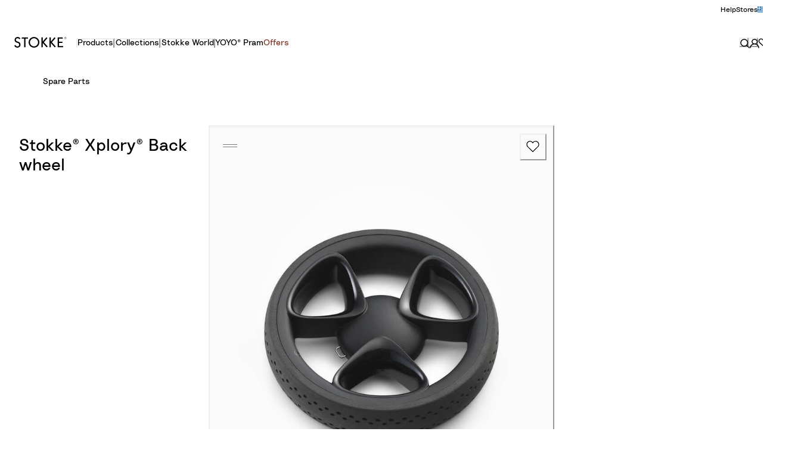

--- FILE ---
content_type: text/html; charset=utf-8
request_url: https://www.stokke.com/en-gr/spare-parts/4745.html
body_size: 133138
content:
<!doctype html><html lang="en-GR"><head><meta name="charset" content="utf-8"/><meta name="viewport" content="width=device-width, initial-scale=1.0, minimum-scale=1.0, maximum-scale=5.0, shrink-to-fit=no"/><meta name="format-detection" content="telephone=no"/><link data-react-helmet="true" rel="apple-touch-icon" href="/mobify/bundle/3856/static/img/global/apple-touch-icon.png"/><link data-react-helmet="true" rel="icon" type="image/png" sizes="32x32" href="/mobify/bundle/3856/static/img/global/favicon-32x32.png"/><link data-react-helmet="true" rel="icon" type="image/png" sizes="16x16" href="/mobify/bundle/3856/static/img/global/favicon-16x16.png"/><link data-react-helmet="true" rel="manifest" href="/mobify/bundle/3856/static/manifest.json"/><link data-react-helmet="true" rel="mask-icon" href="/mobify/bundle/3856/static/img/global/safari-pinned-tab.svg" color="#ED7703"/><link data-react-helmet="true" rel="canonical" href="https://www.stokke.com/en-gr/spare-parts/4745.html"/><link data-react-helmet="true" rel="stylesheet" href="https://www.stokke.com/mobify/proxy/static/on/demandware.static/Sites-stokke-Site/-/en-GR/css/cms-style.min.css" media="print"/><meta data-react-helmet="true" name="theme-color" content="#ffffff"/><meta data-react-helmet="true" name="apple-mobile-web-app-title" content="[object Object]"/><meta data-react-helmet="true" property="evg:productId" content="4745"/><script data-react-helmet="true" type="application/ld+json">{"@context":"https://www.schema.org","@type":"product","sku":"4745","brand":{"@type":"Brand","name":"Stokke® Xplory®"},"category":"Spare Parts","name":"Stokke® Xplory® Back wheel","image":"https://www.stokke.com/on/demandware.static/-/Sites-stokke-master-catalog/default/dwb452c863/images/inriverimages/mainview/Stokke%20Xplory%20New%20Wheels%20160505-04.SP.jpg","offers":{"@type":"Offer","price":"0.00","priceCurrency":"EUR","availability":"OutOfStock","url":"https://www.stokke.com/en-gr/spare-parts/4745.html"}}</script><script data-react-helmet="true" type="application/ld+json">{"@context":"https://www.schema.org","@type":"BreadcrumbList","itemListElement":[{"@type":"ListItem","position":1,"name":"Spare Parts","item":"https://www.stokke.com/en-gr/category/spare-parts"},{"@type":"ListItem","position":2,"name":"Stokke® Xplory® Back wheel","item":"https://www.stokke.com/en-gr/spare-parts/4745.html"}]}</script><script data-react-helmet="true" lang="javascript" type="text/javascript" nonce="091af5ed60ccb8f0e1c0a48bab0c3503">(e=>{const t=new Image;t.src=e.src,t.srcset=e.srcSet,t.sizes=e.sizes,t.loading="eager"})({"sizes":"(min-width: 992px) 50vw, (min-width: 768px) 100vw, (min-width: 480px) 100vw, 100vw","srcSet":"https://www.stokke.com/dw/image/v2/AAQF_PRD/on/demandware.static/-/Sites-stokke-master-catalog/default/dwb452c863/images/inriverimages/mainview/Stokke%20Xplory%20New%20Wheels%20160505-04.SP.jpg?sw=480&q=60 480w, https://www.stokke.com/dw/image/v2/AAQF_PRD/on/demandware.static/-/Sites-stokke-master-catalog/default/dwb452c863/images/inriverimages/mainview/Stokke%20Xplory%20New%20Wheels%20160505-04.SP.jpg?sw=960&q=60 960w, https://www.stokke.com/dw/image/v2/AAQF_PRD/on/demandware.static/-/Sites-stokke-master-catalog/default/dwb452c863/images/inriverimages/mainview/Stokke%20Xplory%20New%20Wheels%20160505-04.SP.jpg?sw=600&q=60 600w, https://www.stokke.com/dw/image/v2/AAQF_PRD/on/demandware.static/-/Sites-stokke-master-catalog/default/dwb452c863/images/inriverimages/mainview/Stokke%20Xplory%20New%20Wheels%20160505-04.SP.jpg?sw=1200&q=60 1200w, https://www.stokke.com/dw/image/v2/AAQF_PRD/on/demandware.static/-/Sites-stokke-master-catalog/default/dwb452c863/images/inriverimages/mainview/Stokke%20Xplory%20New%20Wheels%20160505-04.SP.jpg?sw=768&q=60 768w, https://www.stokke.com/dw/image/v2/AAQF_PRD/on/demandware.static/-/Sites-stokke-master-catalog/default/dwb452c863/images/inriverimages/mainview/Stokke%20Xplory%20New%20Wheels%20160505-04.SP.jpg?sw=1536&q=60 1536w, https://www.stokke.com/dw/image/v2/AAQF_PRD/on/demandware.static/-/Sites-stokke-master-catalog/default/dwb452c863/images/inriverimages/mainview/Stokke%20Xplory%20New%20Wheels%20160505-04.SP.jpg?sw=992&q=60 992w, https://www.stokke.com/dw/image/v2/AAQF_PRD/on/demandware.static/-/Sites-stokke-master-catalog/default/dwb452c863/images/inriverimages/mainview/Stokke%20Xplory%20New%20Wheels%20160505-04.SP.jpg?sw=1984&q=60 1984w","src":"https://www.stokke.com/dw/image/v2/AAQF_PRD/on/demandware.static/-/Sites-stokke-master-catalog/default/dwb452c863/images/inriverimages/mainview/Stokke Xplory New Wheels 160505-04.SP.jpg"})</script><script data-react-helmet="true" async="" src="https://www.googletagmanager.com/gtm.js?id=GTM-N6HMPT8" nonce="091af5ed60ccb8f0e1c0a48bab0c3503"></script><style data-react-helmet="true">.tns-outer{padding:0 !important}.tns-outer [hidden]{display:none !important}.tns-outer [aria-controls],.tns-outer [data-action]{cursor:pointer}.tns-slider{-webkit-transition:all 0s;-moz-transition:all 0s;transition:all 0s}.tns-slider>.tns-item{-webkit-box-sizing:border-box;-moz-box-sizing:border-box;box-sizing:border-box}.tns-horizontal.tns-subpixel{white-space:nowrap}.tns-horizontal.tns-subpixel>.tns-item{display:inline-block;vertical-align:top;white-space:normal}.tns-horizontal.tns-no-subpixel:after{content:'';display:table;clear:both}.tns-horizontal.tns-no-subpixel>.tns-item{float:left}.tns-horizontal.tns-carousel.tns-no-subpixel>.tns-item{margin-right:-100%}.tns-no-calc{position:relative;left:0}.tns-gallery{position:relative;left:0;min-height:1px}.tns-gallery>.tns-item{position:absolute;left:-100%;-webkit-transition:transform 0s, opacity 0s;-moz-transition:transform 0s, opacity 0s;transition:transform 0s, opacity 0s}.tns-gallery>.tns-slide-active{position:relative;left:auto !important}.tns-gallery>.tns-moving{-webkit-transition:all 0.25s;-moz-transition:all 0.25s;transition:all 0.25s}.tns-autowidth{display:inline-block}.tns-lazy-img{-webkit-transition:opacity 0.6s;-moz-transition:opacity 0.6s;transition:opacity 0.6s;opacity:0.6}.tns-lazy-img.tns-complete{opacity:1}.tns-ah{-webkit-transition:height 0s;-moz-transition:height 0s;transition:height 0s}.tns-ovh{overflow:hidden}.tns-visually-hidden{position:absolute;left:-10000em}.tns-transparent{opacity:0;visibility:hidden}.tns-fadeIn{opacity:1;filter:alpha(opacity=100);z-index:0}.tns-normal,.tns-fadeOut{opacity:0;filter:alpha(opacity=0);z-index:-1}.tns-vpfix{white-space:nowrap}.tns-vpfix>div,.tns-vpfix>li{display:inline-block}.tns-t-subp2{margin:0 auto;width:310px;position:relative;height:10px;overflow:hidden}.tns-t-ct{width:2333.3333333%;width:-webkit-calc(100% * 70 / 3);width:-moz-calc(100% * 70 / 3);width:calc(100% * 70 / 3);position:absolute;right:0}.tns-t-ct:after{content:'';display:table;clear:both}.tns-t-ct>div{width:1.4285714%;width:-webkit-calc(100% / 70);width:-moz-calc(100% / 70);width:calc(100% / 70);height:10px;float:left}

/*# sourceMappingURL=sourcemaps/tiny-slider.css.map */
</style><title data-react-helmet="true">Stokke® Xplory® Back wheel | Stokke® Online Shop</title></head><body><div><svg xmlns="http://www.w3.org/2000/svg" xmlns:xlink="http://www.w3.org/1999/xlink" style="position: absolute; width: 0; height: 0" aria-hidden="true" id="__SVG_SPRITE_NODE__"><symbol viewBox="0 0 24 24" fill="none" xmlns="http://www.w3.org/2000/svg" id="_360">
    <path d="M7.465 21.485C4.2 19.935 1.855 16.76 1.5 13H0C0.51 19.16 5.66 24 11.95 24C12.175 24 12.39 23.98 12.61 23.965L8.8 20.15L7.465 21.485ZM11.95 0C11.725 0 11.51 0.02 11.29 0.035L15.1 3.85L16.43 2.52C19.7 4.065 22.045 7.24 22.4 11H23.9C23.39 4.84 18.24 0 11.95 0Z" fill="currentColor" />
    <path d="M5.87922 12.6899C5.97922 12.6399 6.17922 12.5799 6.48922 12.5799C7.03922 12.5799 7.63922 12.8999 7.63922 13.6499C7.63922 14.2399 7.19922 14.7499 6.40922 14.7499C5.68922 14.7499 5.14922 14.2399 5.11922 13.4899L3.94922 13.7299C4.02922 14.8099 4.91922 15.7799 6.41922 15.7799C7.95922 15.7799 8.84922 14.7699 8.84922 13.6599C8.84922 12.4099 7.87922 11.7099 6.90922 11.6899L8.66922 10.1499V9.14988H4.16922V10.1999H7.11922L5.32922 11.7999L5.87922 12.6899Z" fill="currentColor" />
    <path d="M14.4975 9.31988C14.2175 9.13988 13.7175 8.99988 13.1175 8.99988C11.1075 8.99988 9.6375 10.4199 9.6375 12.7699C9.6375 14.4299 10.5775 15.7799 12.2275 15.7799C13.5875 15.7799 14.6875 14.8799 14.6875 13.5299C14.6875 12.1999 13.7775 11.3399 12.4875 11.3399C11.7975 11.3399 11.1775 11.5899 10.8375 12.1099C10.9475 10.8499 11.8275 10.0399 13.0475 10.0399C13.5775 10.0399 13.9175 10.1699 14.1575 10.2999L14.4975 9.31988ZM10.9675 13.5499C10.9675 12.7899 11.5475 12.3399 12.2275 12.3399C12.9075 12.3399 13.4875 12.7899 13.4875 13.5499C13.4875 14.2999 12.9075 14.7599 12.2275 14.7599C11.5675 14.7599 10.9675 14.2899 10.9675 13.5499Z" fill="currentColor" />
    <path d="M16.628 12.3899C16.628 11.5699 16.768 10.9399 17.088 10.5399C17.308 10.2499 17.618 10.0599 18.088 10.0599C18.558 10.0599 18.858 10.2499 19.088 10.5399C19.398 10.9399 19.538 11.5699 19.538 12.3899C19.538 13.2099 19.398 13.8399 19.088 14.2399C18.858 14.5299 18.558 14.7199 18.088 14.7199C17.618 14.7199 17.308 14.5299 17.088 14.2399C16.778 13.8399 16.628 13.2099 16.628 12.3899ZM15.438 12.3899C15.438 13.2499 15.578 14.0599 16.018 14.7199C16.438 15.3499 17.118 15.7799 18.088 15.7799C19.058 15.7799 19.728 15.3499 20.148 14.7199C20.588 14.0599 20.728 13.2499 20.728 12.3899C20.728 11.5299 20.588 10.7199 20.148 10.0599C19.728 9.42988 19.058 8.99988 18.088 8.99988C17.118 8.99988 16.438 9.42988 16.018 10.0599C15.578 10.7199 15.438 11.5299 15.438 12.3899Z" fill="currentColor" />
</symbol><symbol viewBox="0 0 20 20" fill="none" xmlns="http://www.w3.org/2000/svg" id="alert">
<path fill-rule="evenodd" clip-rule="evenodd" d="M0 10C0 4.47715 4.47715 0 10 0C12.6522 0 15.1957 1.05357 17.0711 2.92893C18.9464 4.8043 20 7.34784 20 10C20 15.5228 15.5228 20 10 20C4.47715 20 0 15.5228 0 10ZM2 10C2 14.4183 5.58172 18 10 18C12.1217 18 14.1566 17.1571 15.6569 15.6569C17.1571 14.1566 18 12.1217 18 10C18 5.58172 14.4183 2 10 2C5.58172 2 2 5.58172 2 10ZM11 10.5C11 10.2239 10.7761 10 10.5 10H9.5C9.22386 10 9 10.2239 9 10.5V13.5C9 13.7761 9.22386 14 9.5 14H10.5C10.7761 14 11 13.7761 11 13.5V10.5ZM10.5 6C10.7761 6 11 6.22386 11 6.5V7.5C11 7.77614 10.7761 8 10.5 8H9.5C9.22386 8 9 7.77614 9 7.5V6.5C9 6.22386 9.22386 6 9.5 6H10.5Z" fill="currentColor" />
</symbol><symbol viewBox="0 0 16 16" fill="none" xmlns="http://www.w3.org/2000/svg" id="account">
    <path d="M15 15C15 11.521 11.8742 8.71257 8 8.71257C4.12579 8.71257 1 11.521 1 15M8.1761 1C10.5535 1 12.4906 2.71856 12.4906 4.85629C12.4906 6.99401 10.5535 8.71257 8.1761 8.71257C5.79874 8.71257 3.86164 6.99401 3.86164 4.85629C3.81761 2.71856 5.75472 1 8.1761 1Z" stroke="currentColor" stroke-width="1.5" stroke-linecap="round" stroke-linejoin="round" />
</symbol><symbol viewBox="0 0 24 24" fill="none" xmlns:inkscape="http://www.inkscape.org/namespaces/inkscape" xmlns:sodipodi="http://sodipodi.sourceforge.net/DTD/sodipodi-0.dtd" xmlns="http://www.w3.org/2000/svg" xmlns:svg="http://www.w3.org/2000/svg" id="apple">
  <sodipodi:namedview id="apple_namedview1" pagecolor="#ffffff" bordercolor="#000000" borderopacity="0.25" inkscape:showpageshadow="2" inkscape:pageopacity="0.0" inkscape:pagecheckerboard="0" inkscape:deskcolor="#d1d1d1" inkscape:zoom="9.8333333" inkscape:cx="11.949153" inkscape:cy="12" inkscape:window-width="1312" inkscape:window-height="449" inkscape:window-x="0" inkscape:window-y="25" inkscape:window-maximized="0" inkscape:current-layer="svg1"></sodipodi:namedview>
  <g clip-path="url(#apple_clip0_37937_16105)" id="apple_g1">
    <path d="M19.762 8.818C19.646 8.908 17.598 10.062 17.598 12.628C17.598 15.596 20.204 16.646 20.282 16.672C20.27 16.736 19.868 18.11 18.908 19.51C18.052 20.742 17.158 21.972 15.798 21.972C14.438 21.972 14.088 21.182 12.518 21.182C10.988 21.182 10.444 21.998 9.2 21.998C7.956 21.998 7.088 20.858 6.09 19.458C4.934 17.814 4 15.26 4 12.836C4 8.948 6.528 6.886 9.016 6.886C10.338 6.886 11.44 7.754 12.27 7.754C13.06 7.754 14.292 6.834 15.796 6.834C16.366 6.834 18.414 6.886 19.762 8.818ZM15.082 5.188C15.704 4.45 16.144 3.426 16.144 2.402C16.144 2.26 16.132 2.116 16.106 2C15.094 2.038 13.89 2.674 13.164 3.516C12.594 4.164 12.062 5.188 12.062 6.226C12.062 6.382 12.088 6.538 12.1 6.588C12.164 6.6 12.268 6.614 12.372 6.614C13.28 6.614 14.422 6.006 15.082 5.188Z" fill="#181818" id="apple_path1" />
  </g>
  <defs id="apple_defs1">
    <clipPath id="apple_clip0_37937_16105">
      <rect width="16.28" height="20" fill="white" transform="translate(4 2)" id="apple_rect1" />
    </clipPath>
  </defs>
</symbol><symbol viewBox="0 0 24 24" fill="none" xmlns="http://www.w3.org/2000/svg" id="ar">
    <path d="M19 2H22V5" stroke="currentColor" stroke-linecap="round" stroke-linejoin="round" />
    <path d="M22 19L22 22L19 22" stroke="currentColor" stroke-linecap="round" stroke-linejoin="round" />
    <path d="M5 22L2 22L2 19" stroke="currentColor" stroke-linecap="round" stroke-linejoin="round" />
    <path d="M2 5L2 2L5 2" stroke="currentColor" stroke-linecap="round" stroke-linejoin="round" />
    <path d="M11.0449 16.0001H12.1322L9.08795 8.00012H8.04422L5 16.0001H6.08722L6.73955 14.1819H10.3926L11.0449 16.0001ZM7.0331 13.3638L8.56608 9.09103L10.0991 13.3638H7.0331Z" fill="currentColor" />
    <path d="M13.0855 16.0001H14.0423V12.9092H16.4124C17.0213 12.9092 17.2822 13.2388 17.4344 13.6365C17.7171 14.3638 17.467 15.6592 17.9563 16.0001H19C18.4455 15.5683 18.6956 14.0342 18.3368 13.1592C18.2716 13.0001 17.978 12.5683 17.4344 12.5001C18.1628 12.1138 18.6521 11.2388 18.6521 10.3751C18.6521 8.9433 17.7823 8.00012 15.6731 8.00012H13.0855V16.0001ZM14.0423 12.091V8.8183H16.0101C17.0213 8.8183 17.6953 9.39785 17.6953 10.4319C17.6953 11.3638 17.0213 12.091 16.0101 12.091H14.0423Z" fill="currentColor" />
</symbol><symbol viewBox="0 0 16 16" fill="none" xmlns="http://www.w3.org/2000/svg" id="arrow">
    <path fill-rule="evenodd" clip-rule="evenodd" d="M8.00003 12.769C7.6774 12.769 7.36809 12.6404 7.14058 12.4117L0.352674 5.58642C-0.119388 5.11176 -0.117284 4.34429 0.357376 3.87223C0.832034 3.40017 1.59951 3.40227 2.07157 3.87693L8.00003 9.838L13.9284 3.87694C14.4005 3.40228 15.168 3.40017 15.6426 3.87223C16.1173 4.34429 16.1194 5.11176 15.6473 5.58642L8.85948 12.4117C8.63197 12.6404 8.32266 12.769 8.00003 12.769Z" fill="currentColor" />
</symbol><symbol viewBox="0 0 16 16" fill="none" xmlns="http://www.w3.org/2000/svg" id="arrow-pinned">
    <path fill-rule="evenodd" clip-rule="evenodd" d="M9 2.08333C9 1.48502 8.55228 1 8 1C7.44772 1 7 1.48502 7 2.08333L7 11.865L2.64021 8.2318C2.21593 7.87824 1.58537 7.93556 1.2318 8.35984C0.87824 8.78412 0.935564 9.41468 1.35984 9.76825L7.35984 14.7682C7.73069 15.0773 8.26936 15.0773 8.64021 14.7682L14.6402 9.76825C15.0645 9.41468 15.1218 8.78412 14.7682 8.35984C14.4147 7.93556 13.7841 7.87824 13.3598 8.2318L9 11.865L9 2.08333Z" fill="currentColor" />
</symbol><symbol viewBox="0 0 32 32" fill="none" xmlns="http://www.w3.org/2000/svg" id="arrow-left-round">
    <path opacity="0.9" d="M0.0203098 15.1464C0.459385 6.31729 8.02124 -0.463039 16.8515 0.0247557C25.6818 0.46377 32.4631 8.02457 31.9752 16.8536C31.5362 25.6827 23.9743 32.463 15.144 31.9752C6.31372 31.4875 -0.418766 23.9754 0.0203098 15.1464Z" fill="currentColor" />
    <path fill-rule="evenodd" clip-rule="evenodd" d="M9.28906 16C9.28906 15.6451 9.43054 15.3049 9.68218 15.0546L17.7262 7.05459C18.2483 6.53532 19.0926 6.53764 19.6118 7.05976C20.1311 7.58188 20.1288 8.4261 19.6067 8.94537L12.5132 16L19.6066 23.0546C20.1288 23.5739 20.1311 24.4181 19.6118 24.9402C19.0926 25.4623 18.2483 25.4646 17.7262 24.9454L9.68218 16.9454C9.43055 16.6952 9.28906 16.3549 9.28906 16Z" fill="white" />
</symbol><symbol viewBox="0 0 24 24" fill="none" xmlns="http://www.w3.org/2000/svg" id="arrow-right-round">
    <path opacity="0.9" d="M23.9848 12.6402C23.6555 19.262 17.9841 24.3473 11.3614 23.9814C4.73863 23.6522 -0.347326 17.9816 0.0185701 11.3598C0.347878 4.73797 6.01927 -0.347279 12.642 0.0185658C19.2647 0.384411 24.3141 6.01843 23.9848 12.6402Z" fill="currentColor" />
    <path fill-rule="evenodd" clip-rule="evenodd" d="M17.0312 12C17.0313 12.2661 16.9251 12.5213 16.7364 12.709L10.7034 18.709C10.3118 19.0985 9.67863 19.0968 9.28918 18.7052C8.89973 18.3136 8.90146 17.6804 9.29306 17.291L14.6131 12L9.29306 6.70905C8.90147 6.3196 8.89973 5.68643 9.28918 5.29484C9.67863 4.90324 10.3118 4.9015 10.7034 5.29095L16.7364 11.2909C16.9251 11.4786 17.0312 11.7338 17.0312 12Z" fill="white" />
</symbol><symbol viewBox="0 0 16 16" fill="none" xmlns="http://www.w3.org/2000/svg" id="arrow-right2">
    <path fill-rule="evenodd" clip-rule="evenodd" d="M2.08333 7C1.48502 7 1 7.44772 1 8C1 8.55228 1.48502 9 2.08333 9L11.865 9L8.2318 13.3598C7.87824 13.7841 7.93556 14.4146 8.35984 14.7682C8.78412 15.1218 9.41468 15.0644 9.76825 14.6402L14.7682 8.64016C15.0773 8.26931 15.0773 7.73064 14.7682 7.35979L9.76825 1.35979C9.41468 0.935513 8.78412 0.87819 8.35984 1.23175C7.93556 1.58532 7.87824 2.21588 8.2318 2.64016L11.865 7L2.08333 7Z" fill="currentColor" />
</symbol><symbol viewBox="0 0 8 8" fill="none" xmlns="http://www.w3.org/2000/svg" id="availability">
    <circle cx="4" cy="4" r="4" fill="currentColor" />
</symbol><symbol viewBox="0 0 16 16" fill="none" xmlns="http://www.w3.org/2000/svg" id="basket">
    <path d="M2.5 7L6 3M13.5 7L10 3M1 7H15L12.5 13H3.5L1 7Z" stroke="currentColor" stroke-width="1.5" stroke-linecap="round" stroke-linejoin="round" />
</symbol><symbol viewBox="0 0 16 16" fill="none" xmlns="http://www.w3.org/2000/svg" id="bin-bg-white">
    <path d="M7.7399 1H8.8599C9.64398 1 10.036 1 10.3355 1.15259C10.5989 1.28681 10.8131 1.50099 10.9473 1.76441C11.0999 2.06389 11.0999 2.45593 11.0999 3.24V3.8H13.1999V11.64C13.1999 12.8161 13.1999 13.4042 12.971 13.8534C12.7697 14.2485 12.4484 14.5698 12.0533 14.7711C11.6041 15 11.016 15 9.8399 15H6.7599C5.58379 15 4.99574 15 4.54652 14.7711C4.15138 14.5698 3.83012 14.2485 3.62879 13.8534C3.3999 13.4042 3.3999 12.8161 3.3999 11.64V3.8H5.4999V3.24C5.4999 2.45593 5.4999 2.06389 5.65249 1.76441C5.78672 1.50099 6.00089 1.28681 6.26432 1.15259C6.56379 1 6.95583 1 7.7399 1Z" fill="white" />
    <path d="M2 3.8H14.6H2Z" fill="white" />
    <path d="M13.1999 3.8V11.64C13.1999 12.8161 13.1999 13.4042 12.971 13.8534C12.7697 14.2485 12.4484 14.5698 12.0533 14.7711C11.6041 15 11.016 15 9.8399 15H6.7599C5.58379 15 4.99574 15 4.54652 14.7711C4.15138 14.5698 3.83012 14.2485 3.62879 13.8534C3.3999 13.4042 3.3999 12.8161 3.3999 11.64V3.8M13.1999 3.8H11.0999M13.1999 3.8H14.5M3.3999 3.8H2H14.6M3.3999 3.8H5.4999M5.4999 3.8V3.24C5.4999 2.45593 5.4999 2.06389 5.65249 1.76441C5.78672 1.50099 6.00089 1.28681 6.26432 1.15259C6.56379 1 6.95583 1 7.7399 1H8.8599C9.64398 1 10.036 1 10.3355 1.15259C10.5989 1.28681 10.8131 1.50099 10.9473 1.76441C11.0999 2.06389 11.0999 2.45593 11.0999 3.24V3.8M5.4999 3.8H11.0999M6.9 7.65V11.15M9.7 7.65V11.15" stroke="black" stroke-width="1.4" stroke-linecap="round" stroke-linejoin="round" />
</symbol><symbol viewBox="0 0 16 17" fill="none" xmlns="http://www.w3.org/2000/svg" id="box-2-outline">
    <g clip-path="url(#box-2-outline_clip0_21658_183516)">
        <path d="M10.5 3.69824V10.6982L8 8.19824L5.5 10.6982V3.69824" stroke="currentColor" stroke-width="1.5" stroke-miterlimit="10" stroke-linecap="round" stroke-linejoin="round" />
        <path d="M15.5 14.6982H0.5V3.69824L3 0.698242H13L15.5 3.69824V14.6982Z" stroke="currentColor" stroke-width="1.5" stroke-miterlimit="10" stroke-linecap="round" stroke-linejoin="round" />
        <path d="M0.5 3.69824H15.5" stroke="currentColor" stroke-width="1.5" stroke-miterlimit="10" stroke-linecap="round" stroke-linejoin="round" />
    </g>
    <defs>
        <clipPath id="box-2-outline_clip0_21658_183516">
            <rect width="16" height="16" fill="white" transform="translate(0 0.198242)" />
        </clipPath>
    </defs>
</symbol><symbol viewBox="0 0 16 16" fill="none" xmlns="http://www.w3.org/2000/svg" id="cart">
    <path d="M2.5 7L6 3M13.5 7L10 3M1 7H15L12.5 13H3.5L1 7Z" stroke="currentColor" stroke-width="1.5" stroke-linecap="round" stroke-linejoin="round" />
</symbol><symbol viewBox="0 0 16 16" fill="none" xmlns="http://www.w3.org/2000/svg" id="check">
    <path fill-rule="evenodd" clip-rule="evenodd" d="M14.3184 1.02235C14.4977 0.991367 14.6818 0.992603 14.8607 1.02602C15.0395 1.05945 15.2116 1.12479 15.3664 1.22023C15.5214 1.31571 15.6572 1.4402 15.7634 1.58878C15.8697 1.73755 15.9438 1.90702 15.9782 2.08765C16.0127 2.26842 16.0061 2.4537 15.9593 2.63154C15.913 2.80709 15.8291 2.96926 15.7156 3.10955L7.2769 13.9618L7.27592 13.9631C7.1536 14.1219 6.99697 14.2506 6.82002 14.3433C6.64267 14.4363 6.44731 14.492 6.24769 14.5087L6.22765 14.5103H6.12345C5.76364 14.5103 5.40849 14.3835 5.13897 14.1435L0.450859 9.96958C0.314799 9.85179 0.202719 9.7082 0.124107 9.54527C0.0447184 9.38073 0.00184832 9.20127 5.8435e-05 9.01788C-0.00173156 8.83449 0.0376328 8.6542 0.11394 8.48815C0.190144 8.32232 0.300854 8.17563 0.436448 8.05491C0.571931 7.93428 0.730036 7.84148 0.900292 7.77947C1.07053 7.71746 1.25132 7.68677 1.43258 7.68817C1.61383 7.68957 1.79413 7.72305 1.96335 7.78777C2.13115 7.85195 2.28648 7.94627 2.41913 8.06772L5.92742 11.1905L13.4114 1.56662C13.5193 1.42214 13.6555 1.30156 13.8099 1.20946C13.9662 1.11628 14.1391 1.05333 14.3184 1.02235Z" fill="currentColor" />
</symbol><symbol viewBox="0 0 24 24" fill="none" xmlns="http://www.w3.org/2000/svg" id="checkbox-disabled">
    <g clip-path="url(#checkbox-disabled_clip0_5891_20922)">
        <rect x="0.5" y="0.5" width="23" height="23" rx="3.5" fill="#F4F3F3" stroke="#D2D0CD" />
        <path d="M-10.2739 16.8032L17.3032 -10.7739" stroke="#D2D0CD" stroke-linecap="round" stroke-linejoin="round" />
        <path d="M-8.15259 18.9248L19.4246 -8.65236" stroke="#D2D0CD" stroke-linecap="round" stroke-linejoin="round" />
        <path d="M-6.03125 21.0459L21.5459 -6.53126" stroke="#D2D0CD" stroke-linecap="round" stroke-linejoin="round" />
        <path d="M-3.90991 23.1675L23.6673 -4.40968" stroke="#D2D0CD" stroke-linecap="round" stroke-linejoin="round" />
        <path d="M-1.78857 25.2886L25.7886 -2.28859" stroke="#D2D0CD" stroke-linecap="round" stroke-linejoin="round" />
        <path d="M0.332764 27.4097L27.9099 -0.167495" stroke="#D2D0CD" stroke-linecap="round" stroke-linejoin="round" />
        <path d="M2.4541 29.5312L30.0313 1.95409" stroke="#D2D0CD" stroke-linecap="round" stroke-linejoin="round" />
        <path d="M4.57544 31.6523L32.1526 4.07518" stroke="#D2D0CD" stroke-linecap="round" stroke-linejoin="round" />
        <path d="M6.69678 33.7739L34.2739 6.19676" stroke="#D2D0CD" stroke-linecap="round" stroke-linejoin="round" />
    </g>
    <defs>
        <clipPath id="checkbox-disabled_clip0_5891_20922">
            <rect width="24" height="24" rx="4" fill="white" />
        </clipPath>
    </defs>
</symbol><symbol viewBox="0 0 16 16" fill="none" xmlns="http://www.w3.org/2000/svg" id="check-circle">
    <circle cx="8" cy="8" r="8" fill="currentColor" />
    <path fill-rule="evenodd" clip-rule="evenodd" d="M11.1592 4.51117C11.2488 4.49568 11.3409 4.4963 11.4303 4.51301C11.5198 4.52972 11.6058 4.5624 11.6832 4.61012C11.7607 4.65786 11.8286 4.7201 11.8817 4.79439C11.9348 4.86877 11.9719 4.95351 11.9891 5.04382C12.0063 5.13421 12.0031 5.22685 11.9796 5.31577C11.9565 5.40354 11.9146 5.48463 11.8578 5.55478L7.63845 10.9809L7.63796 10.9816C7.5768 11.0609 7.49848 11.1253 7.41001 11.1717C7.32134 11.2182 7.22365 11.246 7.12384 11.2543L7.11383 11.2552H7.06172C6.88182 11.2551 6.70425 11.1917 6.56949 11.0717L4.22543 8.98479C4.1574 8.92589 4.10136 8.8541 4.06205 8.77263C4.02236 8.69036 4.00092 8.60063 4.00003 8.50894C3.99913 8.41724 4.01882 8.3271 4.05697 8.24407C4.09507 8.16116 4.15043 8.08781 4.21822 8.02745C4.28597 7.96714 4.36502 7.92074 4.45015 7.88973C4.53526 7.85873 4.62566 7.84338 4.71629 7.84409C4.80692 7.84479 4.89706 7.86153 4.98167 7.89389C5.06557 7.92597 5.14324 7.97313 5.20957 8.03386L6.96371 9.59523L10.7057 4.78331C10.7597 4.71107 10.8278 4.65078 10.905 4.60473C10.9831 4.55814 11.0696 4.52666 11.1592 4.51117Z" fill="white" />
</symbol><symbol viewBox="0 0 16 16" fill="none" xmlns="http://www.w3.org/2000/svg" id="chevron-up">
<path fill-rule="evenodd" clip-rule="evenodd" d="M7.99997 3.23096C8.3226 3.23096 8.63191 3.35958 8.85942 3.58833L15.6473 10.4136C16.1194 10.8882 16.1173 11.6557 15.6426 12.1278C15.168 12.5998 14.4005 12.5977 13.9284 12.1231L7.99997 6.162L2.07157 12.1231C1.59951 12.5977 0.83204 12.5998 0.357379 12.1278C-0.117282 11.6557 -0.11939 10.8882 0.35267 10.4136L7.14052 3.58834C7.36803 3.35958 7.67734 3.23096 7.99997 3.23096Z" fill="currentColor" />
</symbol><symbol viewBox="0 0 16 16" fill="none" xmlns="http://www.w3.org/2000/svg" id="chevron-down">
<path fill-rule="evenodd" clip-rule="evenodd" d="M8.00003 12.769C7.6774 12.769 7.36809 12.6404 7.14058 12.4117L0.352674 5.58642C-0.119388 5.11176 -0.117284 4.34429 0.357376 3.87223C0.832034 3.40017 1.59951 3.40227 2.07157 3.87693L8.00003 9.838L13.9284 3.87694C14.4005 3.40228 15.168 3.40017 15.6426 3.87223C16.1173 4.34429 16.1194 5.11176 15.6473 5.58642L8.85948 12.4117C8.63197 12.6404 8.32266 12.769 8.00003 12.769Z" fill="currentColor" />
</symbol><symbol viewBox="0 0 24 24" fill="none" xmlns="http://www.w3.org/2000/svg" id="chevron-right">
<path d="M15.7799 11.2799C15.9206 11.4204 15.9997 11.611 15.9999 11.8099V12.1899C15.9976 12.3883 15.9188 12.5781 15.7799 12.7199L10.6399 17.8499C10.546 17.9445 10.4182 17.9978 10.2849 17.9978C10.1516 17.9978 10.0238 17.9445 9.92992 17.8499L9.21992 17.1399C9.12586 17.0477 9.07285 16.9215 9.07285 16.7899C9.07285 16.6582 9.12586 16.532 9.21992 16.4399L13.6699 11.9999L9.21992 7.55985C9.12526 7.46597 9.07202 7.33817 9.07202 7.20485C9.07202 7.07153 9.12526 6.94374 9.21992 6.84985L9.92992 6.14985C10.0238 6.0552 10.1516 6.00195 10.2849 6.00195C10.4182 6.00195 10.546 6.0552 10.6399 6.14985L15.7799 11.2799Z" fill="currentColor" />
</symbol><symbol viewBox="0 0 24 24" fill="none" xmlns="http://www.w3.org/2000/svg" id="chevron-left">
<path d="M8.22 12.7199C8.07931 12.5793 8.00018 12.3887 8 12.1899V11.8099C8.0023 11.6114 8.08112 11.4216 8.22 11.2799L13.36 6.14985C13.4539 6.0552 13.5817 6.00195 13.715 6.00195C13.8483 6.00195 13.9761 6.0552 14.07 6.14985L14.78 6.85985C14.8741 6.95202 14.9271 7.07816 14.9271 7.20985C14.9271 7.34154 14.8741 7.46769 14.78 7.55985L10.33 11.9999L14.78 16.4399C14.8747 16.5337 14.9279 16.6615 14.9279 16.7949C14.9279 16.9282 14.8747 17.056 14.78 17.1499L14.07 17.8499C13.9761 17.9445 13.8483 17.9978 13.715 17.9978C13.5817 17.9978 13.4539 17.9445 13.36 17.8499L8.22 12.7199Z" fill="currentColor" />
</symbol><symbol viewBox="0 0 16 16" fill="none" xmlns="http://www.w3.org/2000/svg" id="configurator-3d">
    <g clip-path="url(#configurator-3d_clip0_21331_47348)">
        <path d="M8 10C8.55229 10 9 9.32843 9 8.5C9 7.67157 8.55229 7 8 7C7.44771 7 7 7.67157 7 8.5C7 9.32843 7.44771 10 8 10Z" stroke="currentColor" stroke-linecap="round" stroke-linejoin="round" />
        <path d="M10.9691 8.95573C10.9871 8.64307 11 8.3248 11 8C11 4.13413 9.65686 1 8 1C6.34314 1 5 4.13413 5 8C5 11.8659 6.34314 15 8 15C8.82286 15 9.56771 14.2253 10.1103 12.9737" stroke="currentColor" stroke-linecap="round" stroke-linejoin="round" />
        <path d="M7.04427 5.036C7.35693 5.015 7.6752 5 8 5C11.8659 5 15 6.567 15 8.5C15 10.433 11.8659 12 8 12C4.13413 12 1 10.433 1 8.5C1 7.54 1.77467 6.671 3.02627 6.038" stroke="currentColor" stroke-linecap="round" stroke-linejoin="round" />
    </g>
    <defs>
        <clipPath id="configurator-3d_clip0_21331_47348">
            <rect width="16" height="16" fill="white" />
        </clipPath>
    </defs>
</symbol><symbol viewBox="0 0 38 18" fill="none" xmlns="http://www.w3.org/2000/svg" id="colors-indicator">
<circle cx="28.3574" cy="9" r="8" fill="#004160" stroke="white" stroke-width="2" />
<path d="M26.9294 9C26.9294 13.3749 23.2002 17 18.5008 17C13.8015 17 10.0723 13.3749 10.0723 9C10.0723 4.62505 13.8015 1 18.5008 1C23.2002 1 26.9294 4.62505 26.9294 9Z" fill="#BAB1AA" stroke="white" stroke-width="2" />
<circle cx="9.5" cy="9" r="8" fill="#C8A382" stroke="white" stroke-width="2" />
</symbol><symbol viewBox="0 0 24 24" xmlns="http://www.w3.org/2000/svg" id="dashboard">
    <path fill-rule="evenodd" clip-rule="evenodd" d="m1.3333 0h8c0.73637 0 1.3334 0.59695 1.3334 1.3333v21.333c0 0.7363-0.597 1.3333-1.3334 1.3333h-8c-0.73638 0-1.3333-0.597-1.3333-1.3333v-21.333c0-0.73638 0.59695-1.3333 1.3333-1.3333zm6.6667 21.333v-18.667h-5.3333v18.667h5.3333zm13.333-18.667v2.6667h-5.3333v-2.6667h5.3333zm-6.6666-2.6667h8c0.7363 0 1.3333 0.59695 1.3333 1.3333v5.3333c0 0.73638-0.597 1.3333-1.3333 1.3333h-8c-0.7364 0-1.3334-0.59695-1.3334-1.3333v-5.3333c0-0.73638 0.597-1.3333 1.3334-1.3333zm6.6666 13.333v8h-5.3333v-8h5.3333zm-6.6666-2.6666h8c0.7363 0 1.3333 0.5969 1.3333 1.3333v10.667c0 0.7363-0.597 1.3333-1.3333 1.3333h-8c-0.7364 0-1.3334-0.597-1.3334-1.3333v-10.667c0-0.7364 0.597-1.3333 1.3334-1.3333z" fill="currentColor" />
</symbol><symbol viewBox="0 0 16 16" fill="none" xmlns="http://www.w3.org/2000/svg" id="delete">
    <path fill-rule="evenodd" clip-rule="evenodd" d="M5.7334 0.25C5.31918 0.25 4.9834 0.585786 4.9834 1V3.05029H2C1.58579 3.05029 1.25 3.38608 1.25 3.80029C1.25 4.21451 1.58579 4.55029 2 4.55029H14.1332C14.5474 4.55029 14.8832 4.21451 14.8832 3.80029C14.8832 3.38608 14.5474 3.05029 14.1332 3.05029H11.15V1C11.15 0.585786 10.8142 0.25 10.4 0.25H5.7334ZM9.65001 3.05029V1.75H6.4834V3.05029H9.65001ZM2.93311 4.9165C3.34732 4.9165 3.68311 5.25229 3.68311 5.6665V13.1331C3.68311 13.4292 3.80075 13.7133 4.01016 13.9227C4.21957 14.1321 4.5036 14.2497 4.79975 14.2497H11.333C11.6292 14.2497 11.9132 14.1321 12.1226 13.9227C12.332 13.7133 12.4496 13.4292 12.4496 13.1331V5.6665C12.4496 5.25229 12.7854 4.9165 13.1996 4.9165C13.6139 4.9165 13.9496 5.25229 13.9496 5.6665V13.1331C13.9496 13.8271 13.674 14.4926 13.1832 14.9833C12.6925 15.474 12.027 15.7497 11.333 15.7497H4.79975C4.10577 15.7497 3.44022 15.474 2.9495 14.9833C2.45879 14.4926 2.18311 13.8271 2.18311 13.1331V5.6665C2.18311 5.25229 2.51889 4.9165 2.93311 4.9165ZM10.9303 7.00336C11.2232 7.29625 11.2232 7.77113 10.9303 8.06402L9.12736 9.867L10.9303 11.67C11.2232 11.9629 11.2232 12.4377 10.9303 12.7306C10.6374 13.0235 10.1626 13.0235 9.86968 12.7306L8.0667 10.9277L6.26373 12.7306C5.97084 13.0235 5.49596 13.0235 5.20307 12.7306C4.91018 12.4377 4.91018 11.9629 5.20307 11.67L7.00604 9.867L5.20307 8.06402C4.91018 7.77113 4.91018 7.29625 5.20307 7.00336C5.49596 6.71047 5.97084 6.71047 6.26373 7.00336L8.0667 8.80634L9.86968 7.00336C10.1626 6.71047 10.6374 6.71047 10.9303 7.00336Z" fill="currentColor" />
</symbol><symbol viewBox="0 0 16 17" fill="none" xmlns="http://www.w3.org/2000/svg" id="delivery-fast-outline">
    <g clip-path="url(#delivery-fast-outline_clip0_21658_183535)">
        <path d="M11.5 13.6982H15.5V7.19824L12 6.19824L10 0.698242H0.5V13.6982H2.5" stroke="currentColor" stroke-width="1.5" stroke-miterlimit="10" stroke-linecap="round" stroke-linejoin="round" />
        <path d="M7 15.6982C8.38071 15.6982 9.5 14.579 9.5 13.1982C9.5 11.8175 8.38071 10.6982 7 10.6982C5.61929 10.6982 4.5 11.8175 4.5 13.1982C4.5 14.579 5.61929 15.6982 7 15.6982Z" stroke="currentColor" stroke-width="1.5" stroke-miterlimit="10" stroke-linecap="round" stroke-linejoin="round" />
        <path d="M5.5 2.69824V6.69824H9.5" stroke="currentColor" stroke-width="1.5" stroke-miterlimit="10" stroke-linecap="round" stroke-linejoin="round" />
    </g>
    <defs>
        <clipPath id="delivery-fast-outline_clip0_21658_183535">
            <rect width="16" height="16" fill="white" transform="translate(0 0.198242)" />
        </clipPath>
    </defs>
</symbol><symbol viewBox="0 0 16 16" fill="none" xmlns="http://www.w3.org/2000/svg" id="discount">
    <path d="M14.707 7.207L7.5 0H2V2H5.914L13.414 9.5C13.4818 9.571 13.5443 9.64687 13.601 9.727L14.707 8.621C14.8945 8.43347 14.9998 8.17916 14.9998 7.914C14.9998 7.64884 14.8945 7.39453 14.707 7.207Z" fill="currentColor" />
    <path d="M12.707 10.207L5.5 3H0V8.5L7.207 15.707C7.39453 15.8945 7.64884 15.9998 7.914 15.9998C8.17916 15.9998 8.43347 15.8945 8.621 15.707L12.707 11.621C12.8945 11.4335 12.9998 11.1792 12.9998 10.914C12.9998 10.6488 12.8945 10.3945 12.707 10.207ZM3 7C2.80222 7 2.60888 6.94135 2.44443 6.83147C2.27998 6.72159 2.15181 6.56541 2.07612 6.38268C2.00043 6.19996 1.98063 5.99889 2.01921 5.80491C2.0578 5.61093 2.15304 5.43275 2.29289 5.29289C2.43275 5.15304 2.61093 5.0578 2.80491 5.01921C2.99889 4.98063 3.19996 5.00043 3.38268 5.07612C3.56541 5.15181 3.72159 5.27998 3.83147 5.44443C3.94135 5.60888 4 5.80222 4 6C4 6.26522 3.89464 6.51957 3.70711 6.70711C3.51957 6.89464 3.26522 7 3 7Z" fill="currentColor" />
</symbol><symbol viewBox="0 0 16 16" fill="none" xmlns="http://www.w3.org/2000/svg" id="edit">
    <path fill-rule="evenodd" clip-rule="evenodd" d="M13.4195 0C12.7351 0 12.0788 0.271871 11.5949 0.755803L2.1942 10.1965C2.1347 10.2562 2.08707 10.3267 2.05385 10.4042L0.0539208 15.0707C-0.0534589 15.3213 0.00252208 15.612 0.195274 15.8047C0.388027 15.9975 0.678712 16.0535 0.929265 15.9461L5.59576 13.9462C5.67327 13.9129 5.74378 13.8653 5.80354 13.8058L15.2432 4.40614L15.2442 4.40515C15.7281 3.92121 16 3.26486 16 2.58047C16 1.89609 15.7281 1.23974 15.2442 0.755803C14.7603 0.27187 14.1039 0 13.4195 0ZM11.591 2.6492L12.5376 1.69858C12.7715 1.46492 13.0889 1.33328 13.4195 1.33328C13.7503 1.33328 14.0675 1.46468 14.3014 1.69858C14.5353 1.93247 14.6667 2.2497 14.6667 2.58047C14.6667 2.91105 14.535 3.22852 14.3014 3.46237L13.3508 4.40897L11.591 2.6492ZM10.6503 3.59398L3.22905 11.0468L1.93591 14.0641L4.95323 12.771L12.406 5.34974L10.6503 3.59398Z" fill="currentColor" />
</symbol><symbol viewBox="0 0 16 16" fill="none" xmlns="http://www.w3.org/2000/svg" id="eye">
    <path fill-rule="evenodd" clip-rule="evenodd" d="M11.7639 5.80976C12.9378 6.53536 13.9475 7.40312 14.5837 8C13.9475 8.59688 12.9378 9.46464 11.7639 10.1902C10.5195 10.9594 9.20017 11.5 8.00209 11.5C6.80401 11.5 5.48466 10.9594 4.24028 10.1902C3.06636 9.46464 2.05664 8.59688 1.42047 8C2.05664 7.40312 3.06636 6.53536 4.24028 5.80976C5.48466 5.0406 6.80401 4.5 8.00209 4.5C9.20017 4.5 10.5195 5.0406 11.7639 5.80976ZM15.3544 7.35235C15.7312 7.70999 15.7312 8.29001 15.3544 8.64765C14.0424 9.8931 10.9446 12.5 8.00209 12.5C5.05958 12.5 1.96182 9.8931 0.649762 8.64765C0.272996 8.29001 0.272996 7.70999 0.649762 7.35235C1.96182 6.1069 5.05959 3.5 8.00209 3.5C10.9446 3.5 14.0424 6.1069 15.3544 7.35235ZM8.00195 10C9.10652 10 10.002 9.10457 10.002 8C10.002 6.89543 9.10652 6 8.00195 6C6.89738 6 6.00195 6.89543 6.00195 8C6.00195 9.10457 6.89738 10 8.00195 10Z" fill="currentColor" />
</symbol><symbol fill="none" viewBox="0 0 28 40" xmlns="http://www.w3.org/2000/svg" id="figma-logo">
<g clip-path="url(#figma-logo_a)">
    <path d="m7.34 39.999c3.68 0 6.6667-2.9867 6.6667-6.6667v-6.6667h-6.6667c-3.68 0-6.6667 2.9867-6.6667 6.6667s2.9867 6.6667 6.6667 6.6667z" fill="#0ACF83" />
    <path d="m0.67334 20.001c0-3.68 2.9867-6.6666 6.6667-6.6666h6.6667v13.333h-6.6667c-3.68 0-6.6667-2.9867-6.6667-6.6667z" fill="#A259FF" />
    <path d="m0.67383 6.6667c0-3.68 2.9867-6.6667 6.6667-6.6667h6.6667v13.333h-6.6667c-3.68 0-6.6667-2.9866-6.6667-6.6666z" fill="#F24E1E" />
    <path d="m14.006 0h6.6667c3.68 0 6.6666 2.9867 6.6666 6.6667 0 3.68-2.9866 6.6666-6.6666 6.6666h-6.6667v-13.333z" fill="#FF7262" />
    <path d="m27.339 20.001c0 3.68-2.9866 6.6667-6.6666 6.6667-3.6801 0-6.6667-2.9867-6.6667-6.6667s2.9866-6.6666 6.6667-6.6666c3.68 0 6.6666 2.9866 6.6666 6.6666z" fill="#1ABCFE" />
</g>
<defs>
    <clipPath id="figma-logo_a">
        <rect transform="translate(.66992)" width="26.672" height="40" fill="#fff" />
    </clipPath>
</defs>
</symbol><symbol viewBox="0 0 18 18" fill="currentColor" xmlns="http://www.w3.org/2000/svg" id="filter">
<path fill-rule="evenodd" clip-rule="evenodd" d="M5.82291 1.99998H17.4919C17.7677 1.99998 17.9914 2.22383 17.9914 2.49998V3.49998C17.9914 3.77612 17.7677 3.99998 17.4919 3.99998H5.82291C5.33634 5.37752 3.92904 6.20385 2.49033 5.95677C1.05163 5.7097 0 4.46109 0 2.99998C0 1.53887 1.05163 0.290257 2.49033 0.0431805C3.92904 -0.203896 5.33634 0.622429 5.82291 1.99998ZM2.00653 2.99998C2.00653 3.55226 2.45382 3.99998 3.00558 3.99998C3.55734 3.99998 4.00463 3.55226 4.00463 2.99998C4.00463 2.44769 3.55734 1.99998 3.00558 1.99998C2.45382 1.99998 2.00653 2.44769 2.00653 2.99998ZM17.4919 7.99998H11.8172C11.387 6.81352 10.2609 6.0235 8.9999 6.0235C7.73891 6.0235 6.61279 6.81352 6.18257 7.99998H0.507946C0.232065 7.99998 0.00841915 8.22383 0.00841915 8.49998V9.49998C0.00841915 9.77612 0.232065 9.99998 0.507946 9.99998H6.18257C6.61279 11.1864 7.73891 11.9765 8.9999 11.9765C10.2609 11.9765 11.387 11.1864 11.8172 9.99998H17.4919C17.7677 9.99998 17.9914 9.77612 17.9914 9.49998V8.49998C17.9914 8.22383 17.7677 7.99998 17.4919 7.99998ZM8.00085 8.99998C8.00085 9.55226 8.44814 9.99998 8.9999 9.99998C9.55166 9.99998 9.99895 9.55226 9.99895 8.99998C9.99895 8.44769 9.55166 7.99998 8.9999 7.99998C8.44814 7.99998 8.00085 8.44769 8.00085 8.99998ZM14.9942 12C13.7272 12.0035 12.5992 12.8042 12.1769 14H0.507946C0.232065 14 0.00841915 14.2238 0.00841915 14.5V15.5C0.00841915 15.7761 0.232065 16 0.507946 16H12.1769C12.6853 17.4394 14.1926 18.267 15.6786 17.9227C17.1646 17.5783 18.1552 16.1719 17.9799 14.6553C17.8047 13.1387 16.5195 11.9957 14.9942 12ZM13.9952 15C13.9952 15.5523 14.4425 16 14.9942 16C15.546 16 15.9933 15.5523 15.9933 15C15.9933 14.4477 15.546 14 14.9942 14C14.4425 14 13.9952 14.4477 13.9952 15Z" fill="#181818" />
</symbol><symbol viewBox="0 0 25 30" fill="none" xmlns="http://www.w3.org/2000/svg" id="file">
    <path fill-rule="evenodd" clip-rule="evenodd" d="M3.5 0L21.5 0C23.1569 0 24.5 1.34315 24.5 3L24.5 19.14C24.4989 20.3331 24.0242 21.4769 23.18 22.32L16.82 28.68C15.9769 29.5242 14.8331 29.9989 13.64 30H3.5C1.84315 30 0.5 28.6569 0.5 27L0.5 3C0.5 1.34315 1.84315 0 3.5 0ZM21.5 3L3.5 3L3.5 27H12.5L12.5 19.5C12.5 18.6716 13.1716 18 14 18L21.5 18L21.5 3Z" fill="#5C5C5C" />
</symbol><symbol viewBox="0 0 128 128" xmlns="http://www.w3.org/2000/svg" xmlns:xlink="http://www.w3.org/1999/xlink" id="github-logo">
<defs>
    <circle id="github-logo_e" cx="64" cy="64" r="56" />
    <filter id="github-logo_m" x="-7.1%" y="-5.4%" width="114.3%" height="114.3%">
        <feMorphology in="SourceAlpha" operator="dilate" radius="1" result="shadowSpreadOuter1"></feMorphology>
        <feOffset dy="2" in="shadowSpreadOuter1" result="shadowOffsetOuter1"></feOffset>
        <feGaussianBlur in="shadowOffsetOuter1" result="shadowBlurOuter1" stdDeviation="2"></feGaussianBlur>
        <feComposite in="shadowBlurOuter1" in2="SourceAlpha" operator="out" result="shadowBlurOuter1"></feComposite>
        <feColorMatrix in="shadowBlurOuter1" values="0 0 0 0 0 0 0 0 0 0 0 0 0 0 0 0 0 0 0.240942029 0"></feColorMatrix>
    </filter>
    <linearGradient id="github-logo_l" x1="50%" x2="50%" y2="100%">
        <stop stop-color="#FEFEFE" offset="0" />
        <stop stop-color="#E0E0E0" offset="1" />
    </linearGradient>
    <linearGradient id="github-logo_j" x1="50%" x2="50%" y1="100%">
        <stop stop-color="#492779" offset="0" />
        <stop stop-color="#892793" offset="1" />
    </linearGradient>
    <path id="github-logo_d" d="M12 64.034c0 23.025 14.885 42.472 35.555 49.367 2.6.456 3.575-1.105 3.575-2.47 0-1.237-.065-5.334-.065-9.692C38 103.644 34.62 98.05 33.58 95.124c-.585-1.496-3.12-6.114-5.33-7.35-1.82-.976-4.42-3.382-.065-3.447 4.095-.065 7.02 3.772 7.995 5.333 4.68 7.87 12.155 5.66 15.145 4.293.455-3.382 1.82-5.66 3.315-6.96-11.57-1.3-23.66-5.788-23.66-25.69 0-5.66 2.015-10.343 5.33-13.985-.52-1.3-2.34-6.634.52-13.79 0 0 4.355-1.365 14.3 5.334 4.16-1.17 8.58-1.756 13-1.756s8.84.586 13 1.756c9.945-6.764 14.3-5.333 14.3-5.333 2.86 7.154 1.04 12.487.52 13.788 3.315 3.642 5.33 8.26 5.33 13.984 0 19.968-12.155 24.39-23.725 25.692 1.885 1.626 3.51 4.748 3.51 9.626 0 6.96-.065 12.553-.065 14.31 0 1.365.975 2.99 3.575 2.47C101.115 106.507 116 86.995 116 64.035 116 35.284 92.73 12 64 12S12 35.285 12 64.034z" />
    <filter id="github-logo_k" x="-.5%" y="-.5%" width="101%" height="102%">
        <feOffset dy="1" in="SourceAlpha" result="shadowOffsetOuter1"></feOffset>
        <feColorMatrix in="shadowOffsetOuter1" values="0 0 0 0 1 0 0 0 0 1 0 0 0 0 1 0 0 0 0.529296875 0"></feColorMatrix>
    </filter>
    <filter id="github-logo_i" x="-1%" y="-1%" width="101.9%" height="103%">
        <feGaussianBlur in="SourceAlpha" result="shadowBlurInner1" stdDeviation="1"></feGaussianBlur>
        <feOffset in="shadowBlurInner1" result="shadowOffsetInner1"></feOffset>
        <feComposite in="shadowOffsetInner1" in2="SourceAlpha" k2="-1" k3="1" operator="arithmetic" result="shadowInnerInner1"></feComposite>
        <feColorMatrix in="shadowInnerInner1" values="0 0 0 0 0.258823529 0 0 0 0 0.137254902 0 0 0 0 0.431372549 0 0 0 0.703549592 0"></feColorMatrix>
    </filter>
</defs>
<g fill="none" fill-rule="evenodd">
    <path d="M0 0h128v128H0z" />
    <use fill="#000" filter="url(#github-logo_m)" xlink:href="#github-logo_e" />
    <use fill="#FFF" fill-opacity="0" stroke="#BABABA" stroke-opacity=".5" stroke-width="2" xlink:href="#github-logo_e" />
    <circle cx="64" cy="64" r="56" fill="url(#github-logo_l)" />
    <use fill="#000" filter="url(#github-logo_k)" xlink:href="#github-logo_d" />
    <use fill="url(#github-logo_j)" xlink:href="#github-logo_d" />
    <use fill="#000" filter="url(#github-logo_i)" xlink:href="#github-logo_d" />
</g>
</symbol><symbol viewBox="0 0 28 28" fill="none" xmlns:inkscape="http://www.inkscape.org/namespaces/inkscape" xmlns:sodipodi="http://sodipodi.sourceforge.net/DTD/sodipodi-0.dtd" xmlns="http://www.w3.org/2000/svg" xmlns:svg="http://www.w3.org/2000/svg" id="google">
  <sodipodi:namedview id="google_namedview5" pagecolor="#ffffff" bordercolor="#000000" borderopacity="0.25" inkscape:showpageshadow="2" inkscape:pageopacity="0.0" inkscape:pagecheckerboard="0" inkscape:deskcolor="#d1d1d1" inkscape:zoom="5.9" inkscape:cx="15.677966" inkscape:cy="15.59322" inkscape:window-width="1552" inkscape:window-height="551" inkscape:window-x="109" inkscape:window-y="1375" inkscape:window-maximized="0" inkscape:current-layer="svg5"></sodipodi:namedview>
  <g clip-path="url(#google_clip0_710_6223)" id="google_g4" transform="translate(-5.7627118,-5.9322035)">
    <path d="m 29.6,20.2273 c 0,-0.7091 -0.0636,-1.3909 -0.1818,-2.0455 H 20 V 22.05 h 5.3818 c -0.2318,1.25 -0.9363,2.3091 -1.9954,3.0182 v 2.5091 h 3.2318 C 28.5091,25.8364 29.6,23.2727 29.6,20.2273 Z" fill="#4285f4" id="google_path1" />
    <path d="m 20,30 c 2.7,0 4.9636,-0.8955 6.6181,-2.4227 l -3.2318,-2.5091 c -0.8954,0.6 -2.0409,0.9545 -3.3863,0.9545 -2.6046,0 -4.8091,-1.7591 -5.5955,-4.1227 h -3.3409 v 2.5909 C 12.7091,27.7591 16.0909,30 20,30 Z" fill="#34a853" id="google_path2" />
    <path d="m 14.4045,21.9 c -0.2,-0.6 -0.3136,-1.2409 -0.3136,-1.9 0,-0.6591 0.1136,-1.3 0.3136,-1.9 V 15.5091 H 11.0636 C 10.3864,16.8591 10,18.3864 10,20 c 0,1.6136 0.3864,3.1409 1.0636,4.4909 z" fill="#fbbc04" id="google_path3" />
    <path d="m 20,13.9773 c 1.4681,0 2.7863,0.5045 3.8227,1.4954 l 2.8682,-2.8682 C 24.9591,10.9909 22.6954,10 20,10 c -3.9091,0 -7.2909,2.2409 -8.9364,5.5091 L 14.4045,18.1 C 15.1909,15.7364 17.3954,13.9773 20,13.9773 Z" fill="#e94235" id="google_path4" />
  </g>
  <defs id="google_defs5">
    <clipPath id="google_clip0_710_6223">
      <rect width="20" height="20" fill="#ffffff" transform="translate(10,10)" id="google_rect5" x="0" y="0" />
    </clipPath>
  </defs>
</symbol><symbol viewBox="0 0 16 17" fill="none" xmlns="http://www.w3.org/2000/svg" id="gps-location">
    <g clip-path="url(#gps-location_clip0_11532_32420)">
        <path d="M8.33325 14.8334C11.647 14.8334 14.3333 12.1471 14.3333 8.83337C14.3333 5.51967 11.647 2.83337 8.33325 2.83337C5.01954 2.83337 2.33325 5.51967 2.33325 8.83337C2.33325 12.1471 5.01954 14.8334 8.33325 14.8334Z" stroke="currentColor" stroke-miterlimit="10" stroke-linecap="square" />
        <path d="M8.33325 1.5V4.16667" stroke="currentColor" stroke-miterlimit="10" stroke-linecap="square" />
        <path d="M15.6667 8.83337H13" stroke="currentColor" stroke-miterlimit="10" stroke-linecap="square" />
        <path d="M8.33325 16.1667V13.5" stroke="currentColor" stroke-miterlimit="10" stroke-linecap="square" />
        <path d="M1 8.83337H3.66667" stroke="currentColor" stroke-miterlimit="10" stroke-linecap="square" />
    </g>
    <defs>
        <clipPath id="gps-location_clip0_11532_32420">
            <rect width="16" height="16" fill="white" transform="translate(0 0.5)" />
        </clipPath>
    </defs>
</symbol><symbol viewBox="0 0 16 16" fill="none" xmlns="http://www.w3.org/2000/svg" id="hamburger">
    <line x1="0.75" y1="3.25" x2="15.25" y2="3.25" stroke="currentColor" stroke-width="1.5" stroke-linecap="round" />
    <line x1="0.75" y1="8.25" x2="15.25" y2="8.25" stroke="currentColor" stroke-width="1.5" stroke-linecap="round" />
    <line x1="0.75" y1="13.25" x2="15.25" y2="13.25" stroke="currentColor" stroke-width="1.5" stroke-linecap="round" />
</symbol><symbol viewBox="0 0 40 40" fill="none" xmlns="http://www.w3.org/2000/svg" id="hotspot">
    <circle opacity="0.3" cx="20" cy="20" r="20" fill="currentColor" />
    <ellipse cx="19.9998" cy="19.998" rx="10.2439" ry="10" fill="currentColor" />
</symbol><symbol viewBox="0 0 24 24" fill="none" xmlns="http://www.w3.org/2000/svg" id="info">
<path fill-rule="evenodd" clip-rule="evenodd" d="M2 12C2 6.47715 6.47715 2 12 2C14.6522 2 17.1957 3.05357 19.0711 4.92893C20.9464 6.8043 22 9.34784 22 12C22 17.5228 17.5228 22 12 22C6.47715 22 2 17.5228 2 12ZM4 12C4 16.4183 7.58172 20 12 20C14.1217 20 16.1566 19.1571 17.6569 17.6569C19.1571 16.1566 20 14.1217 20 12C20 7.58172 16.4183 4 12 4C7.58172 4 4 7.58172 4 12ZM13 12.5C13 12.2239 12.7761 12 12.5 12H11.5C11.2239 12 11 12.2239 11 12.5V15.5C11 15.7761 11.2239 16 11.5 16H12.5C12.7761 16 13 15.7761 13 15.5V12.5ZM12.5 8C12.7761 8 13 8.22386 13 8.5V9.5C13 9.77614 12.7761 10 12.5 10H11.5C11.2239 10 11 9.77614 11 9.5V8.5C11 8.22386 11.2239 8 11.5 8H12.5Z" fill="currentColor" />
</symbol><symbol viewBox="0 0 12 12" fill="none" xmlns="http://www.w3.org/2000/svg" id="info-i">
    <circle cx="6" cy="6" r="6" fill="currentColor" />
    <path d="M5.35156 3.14C5.35156 3.5 5.61156 3.78 5.99156 3.78C6.37156 3.78 6.63156 3.5 6.63156 3.14C6.63156 2.78 6.37156 2.5 5.99156 2.5C5.61156 2.5 5.35156 2.78 5.35156 3.14ZM5.51156 9.3H6.47156V4.34C6.34156 4.4 6.16156 4.44 5.99156 4.44C5.82156 4.44 5.64156 4.4 5.51156 4.34V9.3Z" fill="white" />
</symbol><symbol viewBox="0 0 24 24" fill="none" xmlns="http://www.w3.org/2000/svg" id="social-facebook">
<g clip-path="url(#social-facebook_clip0_11848_4661)">
<path d="M24 12.072C23.9997 9.77878 23.3424 7.53367 22.1058 5.60245C20.8692 3.67123 19.1051 2.13478 17.0225 1.17498C14.9398 0.215189 12.6257 -0.127747 10.3542 0.186774C8.08263 0.501294 5.94878 1.4601 4.20524 2.94968C2.4617 4.43926 1.18149 6.39723 0.516158 8.59179C-0.149172 10.7864 -0.171753 13.1256 0.451088 15.3326C1.07393 17.5396 2.31611 19.5219 4.03057 21.0449C5.74503 22.5678 7.85996 23.5677 10.125 23.926V15.541H7.078V12.072H10.125V9.42798C10.125 6.42098 11.917 4.75898 14.657 4.75898C15.5571 4.77189 16.4552 4.8501 17.344 4.99298V7.94698H15.83C15.3742 7.88648 14.9131 8.00946 14.548 8.28887C14.1829 8.56828 13.9437 8.98125 13.883 9.43698C13.8658 9.5646 13.8632 9.69376 13.875 9.82198V12.072H17.2L16.668 15.541H13.868V23.926C16.692 23.4809 19.2644 22.0423 21.1219 19.8691C22.9795 17.6959 24.0001 14.9309 24 12.072V12.072Z" fill="currentColor" />
</g>
<defs>
<clipPath id="social-facebook_clip0_11848_4661">
<rect width="24" height="24" fill="white" />
</clipPath>
</defs>
</symbol><symbol viewBox="0 0 24 24" fill="none" xmlns="http://www.w3.org/2000/svg" id="social-instagram">
<path fill-rule="evenodd" clip-rule="evenodd" d="M12 2.982C14.937 2.982 15.285 2.993 16.445 3.046C17.1424 3.05412 17.8332 3.18233 18.487 3.425C18.965 3.60111 19.3973 3.88237 19.752 4.248C20.1176 4.60269 20.3989 5.035 20.575 5.513C20.8177 6.16685 20.9459 6.85762 20.954 7.555C21.007 8.715 21.018 9.063 21.018 12C21.018 14.937 21.007 15.285 20.954 16.445C20.9459 17.1424 20.8177 17.8332 20.575 18.487C20.3919 18.9615 20.1116 19.3924 19.752 19.752C19.3924 20.1116 18.9615 20.3919 18.487 20.575C17.8332 20.8177 17.1424 20.9459 16.445 20.954C15.285 21.007 14.937 21.018 12 21.018C9.063 21.018 8.715 21.007 7.555 20.954C6.85762 20.9459 6.16685 20.8177 5.513 20.575C5.035 20.3989 4.60269 20.1176 4.248 19.752C3.88237 19.3973 3.60111 18.965 3.425 18.487C3.18233 17.8332 3.05412 17.1424 3.046 16.445C2.993 15.285 2.982 14.937 2.982 12C2.982 9.063 2.993 8.715 3.046 7.555C3.05412 6.85762 3.18233 6.16685 3.425 5.513C3.60111 5.035 3.88237 4.60269 4.248 4.248C4.60269 3.88237 5.035 3.60111 5.513 3.425C6.16685 3.18233 6.85762 3.05412 7.555 3.046C8.715 2.993 9.063 2.982 12 2.982ZM12 1C9.013 1 8.638 1.013 7.465 1.066C6.55258 1.08486 5.6499 1.25762 4.795 1.577C4.06355 1.86017 3.3994 2.29319 2.84521 2.84824C2.29102 3.40329 1.85904 4.06811 1.577 4.8C1.25762 5.6549 1.08486 6.55758 1.066 7.47C1.013 8.638 1 9.013 1 12C1 14.987 1.013 15.362 1.066 16.535C1.08486 17.4474 1.25762 18.3501 1.577 19.205C1.86017 19.9365 2.29319 20.6006 2.84824 21.1548C3.40329 21.709 4.06811 22.141 4.8 22.423C5.6549 22.7424 6.55758 22.9151 7.47 22.934C8.638 22.987 9.013 23 12 23C14.987 23 15.362 22.987 16.535 22.934C17.4474 22.9151 18.3501 22.7424 19.205 22.423C19.9365 22.1398 20.6006 21.7068 21.1548 21.1518C21.709 20.5967 22.141 19.9319 22.423 19.2C22.7424 18.3451 22.9151 17.4424 22.934 16.53C22.987 15.362 23 14.987 23 12C23 9.013 22.987 8.638 22.934 7.465C22.9151 6.55258 22.7424 5.6499 22.423 4.795C22.1398 4.06355 21.7068 3.3994 21.1518 2.84521C20.5967 2.29102 19.9319 1.85904 19.2 1.577C18.3451 1.25762 17.4424 1.08486 16.53 1.066C15.362 1.013 14.987 1 12 1ZM12.0001 6.35107C10.8828 6.35107 9.79063 6.68238 8.86166 7.3031C7.93269 7.92382 7.20864 8.80608 6.78108 9.8383C6.35352 10.8705 6.24165 12.0063 6.45962 13.1021C6.67759 14.1979 7.2156 15.2045 8.00563 15.9945C8.79566 16.7845 9.80221 17.3226 10.898 17.5405C11.9938 17.7585 13.1296 17.6466 14.1619 17.2191C15.1941 16.7915 16.0763 16.0675 16.697 15.1385C17.3178 14.2095 17.6491 13.1173 17.6491 12.0001C17.6491 10.5019 17.0539 9.06502 15.9945 8.00563C14.9351 6.94624 13.4983 6.35107 12.0001 6.35107ZM12.0001 15.6671C11.2748 15.6671 10.5658 15.452 9.9628 15.0491C9.35977 14.6461 8.88976 14.0734 8.61221 13.4034C8.33466 12.7333 8.26205 11.996 8.40354 11.2847C8.54503 10.5734 8.89428 9.91995 9.40712 9.40711C9.91996 8.89428 10.5734 8.54503 11.2847 8.40354C11.996 8.26204 12.7333 8.33466 13.4034 8.61221C14.0734 8.88976 14.6461 9.35976 15.0491 9.9628C15.452 10.5658 15.6671 11.2748 15.6671 12.0001C15.6671 12.9726 15.2807 13.9053 14.593 14.593C13.9053 15.2807 12.9726 15.6671 12.0001 15.6671ZM19.1918 6.12811C19.1918 6.85712 18.6008 7.44811 17.8718 7.44811C17.1427 7.44811 16.5518 6.85712 16.5518 6.12811C16.5518 5.39909 17.1427 4.80811 17.8718 4.80811C18.6008 4.80811 19.1918 5.39909 19.1918 6.12811Z" fill="currentColor" />
</symbol><symbol viewBox="0 0 24 24" fill="none" xmlns="http://www.w3.org/2000/svg" id="social-pinterest">
<path d="M12 0C5.4 0 0 5.4 0 12C0 17.1 3.2 21.4 7.6 23.2C7.5 22.3 7.4 20.8 7.6 19.8C7.8 18.9 9 13.8 9 13.8C9 13.8 8.7 13 8.7 12C8.7 10.3 9.7 9.1 10.9 9.1C11.9 9.1 12.4 9.9 12.4 10.8C12.4 11.8 11.7 13.4 11.4 14.8C11.1 16 12 17 13.2 17C15.3 17 17 14.8 17 11.5C17 8.6 14.9 6.6 12 6.6C8.6 6.6 6.6 9.2 6.6 11.8C6.6 12.8 7 13.9 7.5 14.5C7.6 14.6 7.6 14.7 7.6 14.8C7.5 15.2 7.3 16 7.3 16.2C7.2 16.4 7.1 16.5 6.9 16.4C5.4 15.7 4.5 13.5 4.5 11.8C4.5 8 7.3 4.5 12.4 4.5C16.6 4.5 19.8 7.5 19.8 11.4C19.8 15.5 17.2 18.9 13.6 18.9C12.4 18.9 11.2 18.3 10.8 17.5C10.8 17.5 10.2 19.8 10.1 20.4C9.8 21.4 9.1 22.7 8.6 23.5C9.6 23.8 10.8 24 12 24C18.6 24 24 18.6 24 12C24 5.4 18.6 0 12 0Z" fill="currentColor" />
</symbol><symbol viewBox="0 0 32 32" fill="none" xmlns="http://www.w3.org/2000/svg" id="social-twitter">
<path d="M32 6.1507C30.8 6.68117 29.6 7.07902 28.2667 7.21164C29.6 6.41593 30.6667 5.08976 31.2 3.63096C29.8667 4.42667 28.5333 4.95714 27.0667 5.22238C25.8667 3.8962 24.1333 3.10049 22.2667 3.10049C18.6667 3.10049 15.7333 6.01808 15.7333 9.59875C15.7333 10.1292 15.7333 10.6597 15.8667 11.0575C10.2667 10.7923 5.46667 8.13996 2.26667 4.16143C1.6 5.22237 1.33333 6.28332 1.33333 7.47687C1.33333 9.73137 2.53333 11.7206 4.26667 12.9142C3.2 12.9142 2.13333 12.649 1.33333 12.1185C1.33333 12.1185 1.33333 12.1185 1.33333 12.2511C1.33333 15.4339 3.6 18.0863 6.53333 18.6167C6 18.7494 5.46667 18.882 4.8 18.882C4.4 18.882 4 18.882 3.6 18.7494C4.4 21.4017 6.8 23.2584 9.73333 23.2584C7.46667 24.9824 4.66667 26.0433 1.6 26.0433C1.06667 26.0433 0.533333 26.0433 0 25.9107C2.93333 27.7674 6.4 28.8283 10 28.8283C22.1333 28.8283 28.6667 18.882 28.6667 10.2618C28.6667 9.99661 28.6667 9.73137 28.6667 9.46614C30 8.53781 31.0667 7.34426 32 6.1507Z" fill="black" />
</symbol><symbol viewBox="0 0 22 16" fill="none" xmlns="http://www.w3.org/2000/svg" id="social-youtube">
<path fill-rule="evenodd" clip-rule="evenodd" d="M17.5399 0.339985L18.9999 0.489985C20.7284 0.685348 22.0264 2.1607 21.9999 3.89999V12.1C22.0264 13.8393 20.7284 15.3146 18.9999 15.51L17.5999 15.66C13.2315 16.11 8.82835 16.11 4.45991 15.66L2.99991 15.51C1.27143 15.3146 -0.0265361 13.8393 -9.13677e-05 12.1V3.89999C-0.0265361 2.1607 1.27143 0.685348 2.99991 0.489985L4.39991 0.339985C8.76835 -0.109992 13.1715 -0.109992 17.5399 0.339985ZM10.1099 11.22L13.9999 8.61999H14.0599C14.2695 8.48341 14.3959 8.25017 14.3959 7.99999C14.3959 7.7498 14.2695 7.51656 14.0599 7.37999L10.1699 4.77999C9.94024 4.62475 9.64368 4.60885 9.39873 4.73865C9.15379 4.86845 9.00041 5.12278 8.99991 5.39999V10.6C9.01281 10.8581 9.15765 11.0913 9.38324 11.2173C9.60883 11.3433 9.8834 11.3443 10.1099 11.22Z" fill="currentColor" />
</symbol><symbol viewBox="0 0 32 32" fill="none" xmlns="http://www.w3.org/2000/svg" id="social-weibo">
<g clip-path="url(#social-weibo_clip0_12162_78210)">
<path d="M25.3305 12.182C25.8016 10.6984 24.5008 9.29218 23.0172 9.60155C21.6602 9.89687 21.2383 7.86484 22.5813 7.57655C25.675 6.90155 28.2836 9.86874 27.3062 12.8148C26.8914 14.1297 24.9086 13.4898 25.3305 12.182ZM13.4547 28.8109C6.8875 28.8109 0.179688 25.6398 0.179688 20.3875C0.179688 17.6523 1.90937 14.4953 4.89766 11.507C11.057 5.34765 17.4555 5.2703 15.6273 11.1555C15.3812 11.9641 16.3867 11.507 16.3867 11.5281C21.3016 9.4539 25.0703 10.4875 23.432 14.7062C23.2 15.2898 23.5023 15.3812 23.9453 15.5148C32.3266 18.1305 26.0898 28.8109 13.4547 28.8109ZM22.3352 19.7687C22.0047 16.3234 17.4836 13.9609 12.2383 14.4742C7 15.0086 3.04141 18.2008 3.37891 21.6461C3.70937 25.0914 8.23047 27.4539 13.4758 26.9406C18.7141 26.4062 22.6656 23.2141 22.3352 19.7687ZM21.6812 3.3789C20.0781 3.72343 20.6406 6.0789 22.1945 5.74843C26.6594 4.80624 30.5266 9.01093 29.0992 13.4125C28.6422 14.9101 30.8992 15.6976 31.4125 14.1508C33.3813 7.97733 28.0023 2.04296 21.6812 3.3789ZM16.8297 22.5953C15.775 24.993 12.7023 26.3008 10.0867 25.457C7.5625 24.6484 6.50078 22.1594 7.59766 19.9164C8.69453 17.7297 11.5 16.4922 13.9891 17.132C16.5836 17.793 17.8844 20.2258 16.8297 22.5953ZM11.493 20.7391C10.6984 20.4086 9.63672 20.7602 9.14453 21.5336C8.63125 22.3281 8.87734 23.2633 9.67891 23.6359C10.4875 24.0086 11.5844 23.657 12.0977 22.8414C12.5898 22.0328 12.3227 21.0976 11.493 20.7391ZM13.5109 19.9164C13.1945 19.8109 12.8078 19.9516 12.625 20.2469C12.4492 20.5633 12.5406 20.9008 12.857 21.0414C13.1734 21.168 13.5813 21.0203 13.757 20.7109C13.9328 20.3875 13.8273 20.0359 13.5109 19.9164Z" fill="black" />
</g>
<defs>
<clipPath id="social-weibo_clip0_12162_78210">
<rect width="32" height="32" fill="white" />
</clipPath>
</defs>
</symbol><symbol viewBox="0 0 32 32" fill="none" xmlns="http://www.w3.org/2000/svg" id="social-wechat">
<g clip-path="url(#social-wechat_clip0_12162_78207)">
<path fill-rule="evenodd" clip-rule="evenodd" d="M28.6693 26.0333C30.7013 24.56 32 22.3827 32 19.9613C32 15.5267 27.684 11.9307 22.3613 11.9307C17.0387 11.9307 12.7227 15.5267 12.7227 19.9613C12.7227 24.3973 17.0387 27.9933 22.3613 27.9933C23.4613 27.9933 24.5227 27.8373 25.508 27.5533L25.7907 27.5107C25.976 27.5107 26.144 27.568 26.3027 27.6587L28.4133 28.8773L28.5987 28.9373C28.776 28.9373 28.92 28.7933 28.92 28.616L28.868 28.3813L28.4333 26.7613L28.4 26.556C28.4 26.34 28.5067 26.1493 28.6693 26.0333ZM11.5667 3.06265C5.17867 3.06265 0 7.37732 0 12.7013C0 15.6053 1.55733 18.22 3.996 19.9867C4.192 20.1253 4.32 20.3547 4.32 20.6147L4.28 20.86L3.75867 22.804L3.696 23.0853C3.696 23.2987 3.86933 23.472 4.08133 23.472L4.30533 23.4L6.83733 21.9373C7.02667 21.828 7.228 21.76 7.45067 21.76L7.79067 21.8107C8.972 22.1507 10.2467 22.34 11.5667 22.34L12.2013 22.324C11.9507 21.572 11.8133 20.78 11.8133 19.9627C11.8133 15.108 16.536 11.172 22.3613 11.172L22.9893 11.188C22.1187 6.58399 17.336 3.06265 11.5667 3.06265ZM19.148 18.6773C18.4387 18.6773 17.864 18.1013 17.864 17.392C17.864 16.6813 18.4387 16.1067 19.148 16.1067C19.8587 16.1067 20.4333 16.6813 20.4333 17.392C20.4333 18.1013 19.8587 18.6773 19.148 18.6773ZM25.5747 18.6773C24.864 18.6773 24.2893 18.1013 24.2893 17.392C24.2893 16.6813 24.864 16.1067 25.5747 16.1067C26.284 16.1067 26.8587 16.6813 26.8587 17.392C26.8587 18.1013 26.284 18.6773 25.5747 18.6773ZM7.71067 11.1587C6.85867 11.1587 6.16933 10.468 6.16933 9.61732C6.16933 8.76532 6.85867 8.07465 7.71067 8.07465C8.56267 8.07465 9.25333 8.76532 9.25333 9.61732C9.25333 10.468 8.56267 11.1587 7.71067 11.1587ZM15.4213 11.1587C14.5693 11.1587 13.88 10.468 13.88 9.61732C13.88 8.76532 14.5693 8.07465 15.4213 8.07465C16.2733 8.07465 16.964 8.76532 16.964 9.61732C16.964 10.468 16.2733 11.1587 15.4213 11.1587Z" fill="black" />
</g>
<defs>
<clipPath id="social-wechat_clip0_12162_78207">
<rect width="32" height="32" fill="white" />
</clipPath>
</defs>
</symbol><symbol viewBox="0 0 32 32" fill="none" xmlns="http://www.w3.org/2000/svg" id="social-tiktok">
<path d="M25.7605 7.41625C25.5581 7.31159 25.3609 7.19687 25.1699 7.0725C24.6144 6.70528 24.1052 6.27259 23.653 5.78375C22.5218 4.48938 22.0993 3.17625 21.9437 2.25688H21.9499C21.8199 1.49375 21.8737 1 21.8818 1H16.7293V20.9237C16.7293 21.1912 16.7293 21.4556 16.718 21.7169C16.718 21.7494 16.7149 21.7794 16.713 21.8144C16.713 21.8288 16.713 21.8438 16.7099 21.8587C16.7099 21.8625 16.7099 21.8663 16.7099 21.87C16.6556 22.5849 16.4264 23.2754 16.0426 23.8809C15.6588 24.4864 15.132 24.9884 14.5087 25.3425C13.859 25.7121 13.1242 25.906 12.3768 25.905C9.97616 25.905 8.03054 23.9475 8.03054 21.53C8.03054 19.1125 9.97616 17.155 12.3768 17.155C12.8312 17.1546 13.2828 17.2261 13.7149 17.3669L13.7212 12.1206C12.4095 11.9512 11.077 12.0554 9.80765 12.4268C8.5383 12.7981 7.35969 13.4285 6.34616 14.2781C5.45808 15.0498 4.71146 15.9704 4.13991 16.9988C3.92241 17.3738 3.10179 18.8806 3.00241 21.3263C2.93991 22.7144 3.35679 24.1525 3.55554 24.7469V24.7594C3.68054 25.1094 4.16491 26.3037 4.95429 27.3106C5.59081 28.1183 6.34284 28.8278 7.18616 29.4163V29.4037L7.19866 29.4163C9.69304 31.1112 12.4587 31 12.4587 31C12.9374 30.9806 14.5412 31 16.3624 30.1369C18.3824 29.18 19.5324 27.7544 19.5324 27.7544C20.2671 26.9025 20.8513 25.9318 21.2599 24.8838C21.7262 23.6581 21.8818 22.1881 21.8818 21.6006V11.0306C21.9443 11.0681 22.7768 11.6187 22.7768 11.6187C22.7768 11.6187 23.9762 12.3875 25.8474 12.8881C27.1899 13.2444 28.9987 13.3194 28.9987 13.3194V8.20438C28.3649 8.27313 27.078 8.07313 25.7605 7.41625Z" fill="black" />
</symbol><symbol viewBox="0 0 33 33" fill="none" xmlns="http://www.w3.org/2000/svg" id="social-xiaohongshu">
<path d="M7.53425 0H24.4693C24.5776 0.0243765 24.686 0.0550726 24.7952 0.0731292C25.0923 0.121882 25.3921 0.151675 25.6856 0.212165C27.2082 0.524396 28.6007 1.28981 29.6803 2.40785C31.2361 3.99142 31.9918 5.91716 31.9954 8.1291C32.0045 13.2897 32.0045 18.4506 31.9954 23.6118C31.9968 24.0476 31.9742 24.4831 31.9277 24.9164C31.7411 26.7304 30.9188 28.4199 29.6062 29.686C28.0305 31.238 26.109 31.9937 23.9058 31.9982C18.7584 32.009 13.6115 32.009 8.46521 31.9982C8.02163 32.0003 7.57826 31.9789 7.13695 31.9341C5.31442 31.7564 3.61423 30.9373 2.33952 29.6228C0.762957 28.033 0.0125971 26.0883 0.00898523 23.8619C-4.43747e-05 18.6411 0.00296604 13.42 0.0180154 8.19862C0.02272 7.45542 0.113623 6.71526 0.288903 5.993C1.02843 2.95407 3.66778 0.596772 6.78119 0.131813C7.03492 0.0893797 7.28413 0.0424331 7.53425 0ZM22.3356 18.8259C22.3356 19.3531 22.3428 19.8795 22.3356 20.4058C22.3356 20.6171 22.3979 20.7056 22.6191 20.6974C22.9956 20.6848 23.3722 20.6974 23.7478 20.6974C24.109 20.6974 24.109 20.6974 24.109 20.3363C24.109 19.3131 24.109 18.2899 24.109 17.2667C24.109 17.1159 24.118 17.0103 24.3212 17.013C25.1031 17.0229 25.886 17.013 26.6689 17.0211C27.0165 17.0211 27.1962 17.2125 27.2016 17.5565C27.2089 17.9321 27.2016 18.3085 27.2016 18.6841C27.2016 19.0814 27.1113 19.168 26.7041 19.1635C26.3727 19.1635 26.0422 19.1635 25.7108 19.1572C25.5375 19.1572 25.4968 19.2177 25.5673 19.3757C25.7379 19.7603 25.8968 20.1494 26.0765 20.5295C26.0987 20.5698 26.1297 20.6044 26.1672 20.6309C26.2048 20.6573 26.2479 20.6748 26.2932 20.6821C26.7754 20.6936 27.2579 20.6764 27.738 20.6306C28.0693 20.5828 28.3735 20.4207 28.598 20.1725C28.8226 19.9242 28.9534 19.6054 28.9678 19.271C28.9823 18.444 28.9832 17.6161 28.9678 16.7891C28.957 16.2699 28.7421 15.8221 28.2843 15.563C27.9952 15.4082 27.6814 15.3047 27.3569 15.257C26.9777 15.1956 26.9723 15.2299 26.9714 14.8372C26.9714 14.5212 26.9822 14.2052 26.966 13.8892C26.9262 13.0992 26.6048 12.4952 25.8373 12.1738C25.4219 11.9932 24.9921 11.9797 24.5551 11.9932C24.1343 12.0023 24.1252 12.0032 24.1198 11.587C24.1198 11.3883 24.0386 11.3242 23.8489 11.3305C23.5103 11.3405 23.1717 11.3305 22.8331 11.3305C22.3527 11.3305 22.3274 11.2664 22.3437 11.7928C22.3491 11.9508 22.2832 12.0041 22.1297 11.9986C21.8814 11.9905 21.6331 11.9986 21.3848 11.9986C21.2502 11.9986 21.1951 12.051 21.196 12.1846C21.1996 12.6439 21.1996 13.1028 21.196 13.5614C21.196 13.7131 21.2556 13.7808 21.4109 13.7763C21.6367 13.77 21.8624 13.7881 22.0882 13.7709C22.3139 13.7537 22.3591 13.8467 22.3591 14.0418C22.3482 14.3352 22.3591 14.6286 22.3591 14.922C22.3591 15.2326 22.3482 15.2434 22.0457 15.2452C21.6544 15.2452 21.2632 15.2434 20.8719 15.2398C20.7102 15.2398 20.6281 15.2822 20.6335 15.4709C20.647 15.9061 20.6443 16.3431 20.6335 16.7791C20.629 16.9687 20.7048 17.0301 20.8863 17.0256C21.2701 17.0166 21.6538 17.0256 22.0376 17.0256C22.3509 17.0256 22.3509 17.0256 22.3509 17.3272L22.3356 18.8259ZM14.9828 20.6144C15.025 20.6276 15.0682 20.6379 15.1119 20.6451C16.9413 20.6451 18.7704 20.6469 20.5992 20.6505C20.7446 20.6505 20.7798 20.5837 20.7735 20.4573C20.7735 19.9986 20.768 19.5391 20.7735 19.0805C20.7735 18.9225 20.7184 18.8683 20.5622 18.8719C20.1567 18.8791 19.7495 18.8719 19.3432 18.8773C19.1924 18.8773 19.1265 18.8322 19.1274 18.6715C19.131 17.0915 19.131 15.5116 19.1274 13.9316C19.1274 13.7872 19.1806 13.7276 19.326 13.7312C19.5517 13.7384 19.7775 13.7312 20.0032 13.7357C20.1441 13.7357 20.2109 13.6851 20.2091 13.538C20.2091 13.0793 20.2091 12.6204 20.2091 12.1612C20.2091 12.0059 20.1432 11.9481 19.9924 11.9481C18.8035 11.9517 17.6143 11.9517 16.4248 11.9481C16.2975 11.9481 16.2289 11.9923 16.2307 12.1287C16.2343 12.6029 16.2343 13.0769 16.2307 13.5506C16.2307 13.6752 16.2821 13.7312 16.4049 13.7312C16.6307 13.7312 16.8564 13.7375 17.0822 13.7312C17.2339 13.7258 17.2971 13.7763 17.2971 13.937C17.2934 15.517 17.2934 17.0972 17.2971 18.6778C17.2971 18.843 17.2293 18.88 17.0803 18.8773C16.7192 18.8701 16.358 18.8846 15.9968 18.871C15.9264 18.8621 15.8551 18.8778 15.7951 18.9155C15.735 18.9532 15.6898 19.0105 15.6672 19.0778C15.5462 19.3531 15.418 19.6249 15.2943 19.8984C15.195 20.1268 15.0929 20.358 14.9783 20.6144H14.9828ZM8.1284 15.3969H8.12208C8.12208 14.1775 8.12208 12.9584 8.12208 11.7395C8.12208 11.4208 8.12208 11.4199 7.79341 11.4199H6.6638C6.36492 11.4199 6.36402 11.4199 6.36402 11.7161C6.35679 13.9972 6.35318 16.2775 6.35318 18.5568C6.35318 18.6543 6.3586 18.7518 6.35318 18.8502C6.34596 19.038 6.25205 19.1419 6.05611 19.1419C5.84572 19.1419 5.63443 19.1482 5.42404 19.1419C5.229 19.1419 5.18566 19.2231 5.26421 19.3965C5.42855 19.7576 5.58296 20.1268 5.75272 20.488C5.78251 20.5512 5.86378 20.6306 5.92337 20.6324C6.26146 20.6544 6.60071 20.6511 6.9383 20.6225C7.41055 20.5656 7.77625 20.3092 7.9442 19.8551C8.0487 19.5828 8.10729 19.2952 8.11757 19.0037C8.13472 17.8048 8.12389 16.6004 8.12389 15.3969H8.1284ZM15.5733 16.8243C15.455 16.8116 15.3765 16.7963 15.297 16.7945C15.0938 16.7945 14.8907 16.7945 14.6875 16.7945C14.4654 16.7882 14.4311 16.7322 14.5196 16.5354C14.8994 15.6849 15.2801 14.835 15.6618 13.9858C15.7674 13.7501 15.7521 13.7149 15.4812 13.7149C15.12 13.7149 14.7588 13.7149 14.3977 13.7149C14.1385 13.7149 14.0943 13.6319 14.2008 13.3944C14.4735 12.7925 14.7444 12.1906 15.0135 11.5888C15.1083 11.3766 15.0821 11.3315 14.8573 11.3296C14.4139 11.3296 13.9697 11.3179 13.5263 11.336C13.4712 11.3426 13.4183 11.3614 13.3714 11.3911C13.3245 11.4207 13.2849 11.4605 13.2554 11.5075C12.8157 12.4636 12.3813 13.4206 11.9687 14.3884C11.6978 15.0123 11.9777 15.3933 12.6667 15.4014C12.8473 15.4014 13.0197 15.4014 13.222 15.4014C13.1886 15.4971 13.1732 15.554 13.1498 15.6073C12.9141 16.1436 12.6694 16.6762 12.4455 17.217C12.3687 17.3872 12.3299 17.572 12.3317 17.7587C12.3497 18.0711 12.6387 18.2742 13.0405 18.2833C13.529 18.2932 14.0184 18.2688 14.5069 18.2932C14.8184 18.3085 15.0207 18.2408 15.1002 17.9068C15.1435 17.7262 15.2564 17.5655 15.3331 17.3949C15.4099 17.2242 15.4803 17.0337 15.5688 16.8243H15.5733ZM3.95041 19.8885C4.06238 19.7513 4.13732 19.6772 4.1924 19.5906C4.61838 18.9044 4.87898 18.1286 4.9536 17.3245C5.07279 16.1887 5.14231 15.0475 5.23803 13.909C5.25157 13.7492 5.18927 13.6906 5.03486 13.6915C4.59151 13.6915 4.14725 13.7014 3.7039 13.6915C3.52331 13.6915 3.46371 13.7637 3.45378 13.928C3.4285 14.3252 3.39599 14.7225 3.36348 15.1197C3.31563 15.7644 3.3373 16.4234 3.20275 17.0491C3.05267 17.6655 3.14785 18.3161 3.46822 18.8638C3.6443 19.1753 3.77162 19.5102 3.94589 19.8885H3.95041ZM10.4517 19.8488C10.4996 19.8081 10.524 19.7973 10.5321 19.7793C10.8096 19.1714 11.0856 18.5628 11.3601 17.9537C11.3766 17.9049 11.38 17.8526 11.37 17.8021C11.296 17.208 11.2039 16.6157 11.1461 16.0199C11.0802 15.3319 11.0432 14.6412 10.9962 13.9524C10.9854 13.7872 10.9375 13.6869 10.7425 13.6915C10.2991 13.7014 9.85486 13.6915 9.41151 13.6915C9.24085 13.6915 9.19661 13.77 9.21015 13.9343C9.26975 14.6304 9.31399 15.3274 9.36997 16.0235C9.4395 16.8757 9.46839 17.7389 9.76637 18.5514C9.93252 19.0128 10.1176 19.4597 10.4517 19.8488ZM12.9258 20.7119V20.6893C13.2419 20.6893 13.5579 20.6848 13.8739 20.6893C13.9373 20.697 14.0013 20.6826 14.0553 20.6486C14.1092 20.6145 14.1498 20.5629 14.1701 20.5024C14.3417 20.1106 14.5199 19.7215 14.7047 19.3351C14.9123 18.8981 14.916 18.899 14.4229 18.899C14.3697 18.899 14.3173 18.899 14.2649 18.899C13.5976 18.8647 12.9312 18.8259 12.2649 18.8024C12.2218 18.8096 12.181 18.8265 12.1455 18.8519C12.11 18.8772 12.0807 18.9103 12.0599 18.9487C11.854 19.3748 11.6653 19.81 11.4666 20.2397C11.3312 20.5313 11.3447 20.6008 11.6662 20.6351C12.0834 20.6866 12.506 20.6893 12.9258 20.7119ZM27.7452 13.7601C27.8951 13.751 28.0468 13.7529 28.1967 13.7312C28.6906 13.6608 28.9904 13.2734 28.9606 12.7561C28.9439 12.5402 28.8477 12.3381 28.6905 12.189C28.5334 12.0399 28.3266 11.9544 28.11 11.949C27.6667 11.9273 27.2675 12.2857 27.2152 12.7615C27.2034 12.9117 27.2007 13.0625 27.207 13.213C27.2116 13.8052 27.1023 13.7556 27.7443 13.7637L27.7452 13.7601Z" fill="black" />
<path d="M25.2334 15.2398C24.8723 15.2398 24.5418 15.2443 24.2059 15.2335C24.1689 15.2335 24.1056 15.1432 24.1038 15.0945C24.0903 14.7044 24.0813 14.3144 24.0885 13.9208C24.0977 13.8839 24.1162 13.8501 24.1421 13.8223C24.168 13.7945 24.2005 13.7737 24.2366 13.7619C24.484 13.7456 24.7323 13.7547 24.9797 13.7619C25.012 13.7582 25.0447 13.7616 25.0755 13.7717C25.1064 13.7818 25.1348 13.7984 25.1587 13.8204C25.1825 13.8424 25.2014 13.8693 25.214 13.8992C25.2266 13.9292 25.2326 13.9614 25.2316 13.9939C25.2389 14.3975 25.2334 14.8019 25.2334 15.2398Z" fill="black" />
</symbol><symbol viewBox="0 0 30 28" xmlns="http://www.w3.org/2000/svg" id="like">
    <path fill-rule="evenodd" clip-rule="evenodd" d="m18.741 11.63 1.837-3.686c0.3732-0.73309 0.5566-1.5481 0.5333-2.3704v-0.46222c0-0.11826-0.0115-0.23382-0.0335-0.34562-1e-3 -0.00477-0.0019-0.00953-0.0029-0.01429-0.0141-0.06846-0.0321-0.13548-0.0538-0.20081-2e-4 -5.9e-4 -4e-4 -0.00118-6e-4 -0.00176-0.2353-0.70617-0.9017-1.2153-1.6869-1.2153h-0.166c-0.2525 0.00188-0.4762 0.16365-0.557 0.40296l-0.7111 2.1096c-0.2206 0.65833-0.7188 1.1868-1.363 1.4459l-0.5096 0.20148c-0.9303 0.38132-1.7178 1.0445-2.2518 1.8963l-1.446 2.3703c-0.4323 0.6918-1.1899 1.1125-2.0053 1.1141h-0.0095-1.0548v9.4815h0.69926c0.03816-5e-4 0.07624-5e-4 0.11434 0 1.0221 0.0144 2.0026 0.4159 2.742 1.1259 0.7573 0.7581 1.7847 1.1844 2.8562 1.1852h7.3956c0.9671-0.0039 1.8348-0.5949 2.1926-1.4933l1.2681-3.1645c0.335-0.841 0.5079-1.7377 0.5097-2.6429v-3.366c0-1.3091-1.0613-2.3703-2.3704-2.3703h-5.9259zm4.3071-2.6667h1.6188c2.7819 0 5.037 2.2552 5.037 5.037v3.3713c-0.0024 1.2413-0.2395 2.471-0.6988 3.6242l-0.0022 0.0054-1.266 3.1591c-3e-4 1e-3 -7e-4 0.0019-0.0011 0.0028-0.761 1.9076-2.6041 3.1623-4.6581 3.1705l-0.0108 1e-4h-7.3975c-1.7659-0.0013-3.4595-0.6988-4.7139-1.9403-0.2595-0.243-0.6032-0.3761-0.95906-0.3711l-0.01884 3e-4h-1.2169c-0.59762 0.6896-1.4799 1.1259-2.4642 1.1259h-2.3704c-1.8 0-3.2593-1.4592-3.2593-3.2593v-10.667c0-1.8001 1.4592-3.2593 3.2593-3.2593h2.3704c1.0395 0 1.9653 0.4866 2.5621 1.2444h1.294l1.3544-2.2204 0.0087-0.01386c0.8301-1.3239 2.054-2.3546 3.4998-2.9472l0.0155-0.00633 0.3842-0.15189 0.6689-1.9846c0.4446-1.3162 1.6745-2.206 3.0637-2.2163l0.0099-7.3e-5h0.1759c2.4546 0 4.4444 1.9898 4.4444 4.4444v0.4286c0.0269 1.1832-0.2234 2.3554-0.7299 3.4232zm-16.455 2.7459c-0.08716-0.0504-0.18836-0.0792-0.2963-0.0792h-2.3704c-0.32728 0-0.59259 0.2653-0.59259 0.5926v10.667c0 0.3273 0.26531 0.5926 0.59259 0.5926h2.3704c0.10794 0 0.20914-0.0288 0.2963-0.0793 0.17713-0.1024 0.2963-0.2939 0.2963-0.5133v-10.667c0-0.2194-0.11917-0.4109-0.2963-0.5134z" fill="currentColor" />
</symbol><symbol viewBox="0 0 16 17" fill="none" xmlns="http://www.w3.org/2000/svg" id="lock">
    <path fill-rule="evenodd" clip-rule="evenodd" d="M10.8482 2.13111C10.105 1.33837 9.08375 0.878442 8.00319 0.875H7.99681C6.91625 0.878442 5.89496 1.33837 5.15176 2.13111C4.41059 2.9217 4.00306 3.98007 4 5.0722V6.875H2C1.44772 6.875 1 7.32272 1 7.875V15.875C1 16.4273 1.44772 16.875 2 16.875H14C14.5523 16.875 15 16.4273 15 15.875V7.875C15 7.32272 14.5523 6.875 14 6.875H12L12 5.075L12 5.0722C11.9969 3.98007 11.5894 2.9217 10.8482 2.13111ZM10 6.875V5.07655C9.998 4.47331 9.77191 3.90726 9.38916 3.49899C9.00896 3.09344 8.50818 2.87751 8 2.875C7.49182 2.87751 6.99104 3.09344 6.61084 3.49899C6.2281 3.90725 6.00201 4.47329 6 5.07651V6.875H10ZM3 14.875V8.875H13V14.875H3Z" fill="currentColor" />
</symbol><symbol viewBox="0 0 16 17" fill="none" xmlns="http://www.w3.org/2000/svg" id="lock-fill">
    <path fill-rule="evenodd" clip-rule="evenodd" d="M10.8482 2.13111C10.105 1.33837 9.08375 0.878442 8.00319 0.875H7.99681C6.91625 0.878442 5.89496 1.33837 5.15177 2.13111C4.41059 2.9217 4.00306 3.98007 4 5.0722V7.875H2V15.875H14V7.875H12L12 5.075L12 5.0722C11.9969 3.98007 11.5894 2.9217 10.8482 2.13111ZM10 7.875V5.07655C9.998 4.47331 9.77191 3.90726 9.38916 3.49899C9.00896 3.09344 8.50818 2.87751 8 2.875C7.49182 2.87751 6.99104 3.09344 6.61084 3.49899C6.2281 3.90725 6.00201 4.47329 6 5.07651V7.875H10Z" fill="currentColor" />
</symbol><symbol viewBox="0 0 16 16" fill="none" xmlns="http://www.w3.org/2000/svg" id="logout">
    <path d="M9.8668 9.76208C9.49638 9.76208 9.21014 10.0483 9.21014 10.4187V11.9005H1.33017V3.31333H9.21014V4.79506C9.21014 5.16549 9.49636 5.45173 9.8668 5.45173C10.2372 5.45173 10.5235 5.1655 10.5235 4.79506V2.65666C10.5235 2.28624 10.2372 2 9.8668 2H0.656664C0.286238 2 0 2.28622 0 2.65666V12.5571C0 12.9276 0.286223 13.2138 0.656664 13.2138H9.8668C10.2372 13.2138 10.5235 12.9276 10.5235 12.5571V10.4187C10.5235 10.0483 10.2205 9.76208 9.8668 9.76208Z" fill="currentColor" />
    <path d="M15.8103 7.15159L13.049 4.40716C12.7965 4.15464 12.3755 4.15464 12.1229 4.40716C11.8704 4.65967 11.8704 5.0806 12.1229 5.33326L13.7393 6.94972H7.52629C7.15587 6.94972 6.86963 7.23594 6.86963 7.60638C6.86963 7.97681 7.15585 8.26305 7.52629 8.26305H13.773L12.1398 9.89629C12.0051 10.031 11.9546 10.1993 11.9546 10.3677C11.9546 10.5362 12.0219 10.7045 12.1398 10.8392C12.3923 11.0917 12.8132 11.0917 13.0659 10.8392L15.8104 8.09464C16.0628 7.82522 16.0628 7.40427 15.8103 7.15165L15.8103 7.15159Z" fill="currentColor" />
</symbol><symbol viewBox="0 0 24 24" fill="none" xmlns="http://www.w3.org/2000/svg" id="marker-pin-01">
    <path d="M12 13C13.6569 13 15 11.6569 15 10C15 8.34315 13.6569 7 12 7C10.3431 7 9 8.34315 9 10C9 11.6569 10.3431 13 12 13Z" stroke="currentColor" stroke-width="2" stroke-linecap="round" stroke-linejoin="round" />
    <path d="M12 22C16 18 20 14.4183 20 10C20 5.58172 16.4183 2 12 2C7.58172 2 4 5.58172 4 10C4 14.4183 8 18 12 22Z" stroke="currentColor" stroke-width="2" stroke-linecap="round" stroke-linejoin="round" />
</symbol><symbol viewBox="0 0 16 16" fill="none" xmlns="http://www.w3.org/2000/svg" id="minus">
    <path fill-rule="evenodd" clip-rule="evenodd" d="M0.999999 8C0.999999 7.44772 1.44771 7 2 7L14 7C14.5523 7 15 7.44772 15 8C15 8.55228 14.5523 9 14 9L2 9C1.44771 9 0.999999 8.55229 0.999999 8Z" fill="currentColor" />
</symbol><symbol viewBox="0 0 16 16" fill="none" xmlns="http://www.w3.org/2000/svg" id="message-question-mark">
    <path d="M6.66691 5.33455C6.78438 5.00063 7.01623 4.71906 7.3214 4.53971C7.62657 4.36036 7.98538 4.29479 8.33426 4.35464C8.68314 4.41448 8.99958 4.59586 9.22754 4.86666C9.4555 5.13746 9.58027 5.4802 9.57974 5.83418C9.57974 6.83343 8.08086 7.33306 8.08086 7.33306M8.10018 9.33306H8.10685M4.66691 11.9997V13.5567C4.66691 13.912 4.66691 14.0896 4.73973 14.1808C4.80306 14.2601 4.89909 14.3063 5.0006 14.3062C5.11733 14.3061 5.25602 14.1951 5.53342 13.9732L7.12372 12.7009C7.44859 12.4411 7.61102 12.3111 7.7919 12.2187C7.95238 12.1367 8.1232 12.0768 8.29972 12.0406C8.49869 11.9997 8.70671 11.9997 9.12274 11.9997H10.8002C11.9203 11.9997 12.4804 11.9997 12.9082 11.7817C13.2845 11.59 13.5905 11.284 13.7823 10.9077C14.0002 10.4799 14.0002 9.91983 14.0002 8.79973V5.19973C14.0002 4.07962 14.0002 3.51957 13.7823 3.09174C13.5905 2.71542 13.2845 2.40946 12.9082 2.21771C12.4804 1.99973 11.9203 1.99973 10.8002 1.99973H5.20024C4.08014 1.99973 3.52009 1.99973 3.09226 2.21771C2.71594 2.40946 2.40998 2.71542 2.21823 3.09174C2.00024 3.51957 2.00024 4.07962 2.00024 5.19973V9.33306C2.00024 9.95304 2.00024 10.263 2.06839 10.5174C2.25333 11.2075 2.79242 11.7466 3.48261 11.9316C3.73694 11.9997 4.04693 11.9997 4.66691 11.9997Z" stroke="currentColor" stroke-width="1.22495" stroke-linecap="round" stroke-linejoin="round" />
</symbol><symbol viewBox="0 0 8 14" fill="none" xmlns="http://www.w3.org/2000/svg" id="navigation-arrow-left">
    <path d="M7 13L1 7L7 1" stroke="currentColor" stroke-width="2" stroke-linecap="round" stroke-linejoin="round" />
</symbol><symbol viewBox="0 0 8 14" fill="none" xmlns="http://www.w3.org/2000/svg" id="navigation-arrow-right">
    <path d="M1 1L7 7L1 13" stroke="currentColor" stroke-width="2" stroke-linecap="round" stroke-linejoin="round" />
</symbol><symbol viewBox="0 0 20 20" fill="none" xmlns="http://www.w3.org/2000/svg" id="payment">
<path fill-rule="evenodd" clip-rule="evenodd" d="M16.6667 3.33325H3.33333C2.41286 3.33325 1.66667 4.07944 1.66667 4.99992V14.9999C1.66667 15.9204 2.41286 16.6666 3.33333 16.6666H16.6667C17.5871 16.6666 18.3333 15.9204 18.3333 14.9999V4.99992C18.3333 4.07944 17.5871 3.33325 16.6667 3.33325ZM16.6667 4.99992V7.49992H3.33333V4.99992H16.6667ZM3.33333 9.99992V14.9999H16.6667V9.99992H3.33333Z" fill="currentColor" />
</symbol><symbol viewBox="0 0 24 24" fill="none" xmlns="http://www.w3.org/2000/svg" id="play">
    <path fill-rule="evenodd" clip-rule="evenodd" d="M15 12C15 12.1529 14.9514 12.2995 14.865 12.4073L10.7886 15.8534C10.5831 16.0205 10.3197 16.0761 10.1414 15.8512C9.9632 15.6263 10.004 15.4462 10.004 15.039V12V8.96109C10.004 8.55384 9.9632 8.37371 10.1414 8.14879C10.3197 7.92388 10.5831 7.97947 10.7886 8.14656C10.9942 8.31366 14.865 11.5928 14.865 11.5928C14.9514 11.7006 15 11.8471 15 12Z" stroke="currentColor" stroke-linecap="round" stroke-linejoin="round" />
    <path d="M20 20H4C2.896 20 2 19.3484 2 18.5455V5.45455C2 4.65164 2.896 4 4 4H20C21.104 4 22 4.65164 22 5.45455V18.5455C22 19.3484 21.104 20 20 20Z" stroke="currentColor" stroke-miterlimit="10" stroke-linecap="round" stroke-linejoin="round" />
</symbol><symbol viewBox="0 0 22 28" xmlns="http://www.w3.org/2000/svg" id="plug">
    <path fill-rule="evenodd" clip-rule="evenodd" d="m17.667 8.6665h3.3334c0.3682 0 0.6666 0.29848 0.6666 0.66667v1.3333c0 0.3682-0.2984 0.6667-0.6666 0.6667h-0.6667v3.12c-0.0094 1.401-0.5698 2.7421-1.56 3.7333l-2.6 2.6667c-0.6733 0.6671-1.5616 1.0735-2.5067 1.1466v4.6667c0 0.3682-0.2984 0.6667-0.6666 0.6667h-4c-0.36819 0-0.66666-0.2985-0.66666-0.6667v-4.6667c-0.93979-0.0622-1.8275-0.4541-2.5067-1.1066l-2.6-2.6667c-0.99994-1.001-1.5611-2.3584-1.56-3.7733v-3.12h-0.66667c-0.36819 0-0.66666-0.2985-0.66666-0.6667v-1.3333c0-0.36819 0.29848-0.66667 0.66666-0.66667h3.3333v-7.3333c0-0.36819 0.29847-0.66667 0.66666-0.66667h1.3333c0.36819 0 0.66666 0.29848 0.66666 0.66667v7.3333h8v-7.3333c0-0.36819 0.2984-0.66667 0.6666-0.66667h1.3334c0.3682 0 0.6666 0.29848 0.6666 0.66667v7.3333zm-0.7866 7.68c0.504-0.5011 0.7872-1.1826 0.7866-1.8933v-3.12h-13.333v3.12c-5.7e-4 0.7107 0.28261 1.3922 0.78666 1.8933l2.4 2.4c0.37472 0.3752 0.88308 0.5862 1.4133 0.5867h4.1333c0.5303-5e-4 1.0387-0.2115 1.4134-0.5867l2.4-2.4z" fill="currentColor" />
</symbol><symbol viewBox="0 0 16 16" fill="none" xmlns="http://www.w3.org/2000/svg" id="plus">
    <path fill-rule="evenodd" clip-rule="evenodd" d="M2 7C1.44771 7 0.999999 7.44772 0.999999 8C0.999999 8.55228 1.44771 9 2 9L7.00049 9L7.00049 14C7.00049 14.5523 7.4482 15 8.00049 15C8.55277 15 9.00049 14.5523 9.00049 14L9.00049 9L14 9C14.5523 9 15 8.55228 15 8C15 7.44772 14.5523 7 14 7L9.00049 7L9.00049 2C9.00049 1.44771 8.55277 1 8.00049 1C7.4482 1 7.00049 1.44771 7.00049 2L7.00049 7L2 7Z" fill="currentColor" />
</symbol><symbol viewBox="0 0 24 24" fill="none" xmlns="http://www.w3.org/2000/svg" id="plus-round">
    <path opacity="0.9" d="M23.9848 12.6402C23.6555 19.262 17.9841 24.3473 11.3614 23.9814C4.73863 23.6522 -0.347326 17.9816 0.0185701 11.3598C0.347878 4.73797 6.01927 -0.347279 12.642 0.0185658C19.2647 0.384411 24.3141 6.01843 23.9848 12.6402Z" fill="currentColor" />
    <path fill-rule="evenodd" clip-rule="evenodd" d="M6 11C5.44771 11 5 11.4477 5 12C5 12.5523 5.44771 13 6 13L11.0005 13L11.0005 18C11.0005 18.5523 11.4482 19 12.0005 19C12.5528 19 13.0005 18.5523 13.0005 18L13.0005 13L18 13C18.5523 13 19 12.5523 19 12C19 11.4477 18.5523 11 18 11L13.0005 11L13.0005 6C13.0005 5.44771 12.5528 5 12.0005 5C11.4482 5 11.0005 5.44771 11.0005 6L11.0005 11L6 11Z" fill="white" />
</symbol><symbol viewBox="0 0 4 4" fill="none" xmlns="http://www.w3.org/2000/svg" id="point">
    <circle cx="2" cy="2" r="2" fill="currentColor" />
</symbol><symbol viewBox="0 0 16 16" fill="none" xmlns="http://www.w3.org/2000/svg" id="question-mark">
    <circle cx="8" cy="8" r="7.25" stroke="currentColor" stroke-width="1.5" />
    <path d="M5 6.108L6.26 6.36C6.26 5.38 6.638 4.232 7.772 4.232C8.794 4.232 9.256 4.96 9.256 5.66C9.256 6.794 8.318 7.214 7.772 7.942C7.366 8.474 7.184 9.202 7.184 10.294C7.338 10.224 7.562 10.168 7.8 10.168C8.038 10.168 8.262 10.224 8.416 10.294C8.43 9.216 8.542 8.74 9.116 8.25C9.942 7.55 10.6 6.864 10.6 5.576C10.6 4.218 9.55 3 7.8 3C6.12 3 5 4.218 5 6.108ZM7.8 13.08C8.388 13.08 8.808 12.646 8.808 12.072C8.808 11.512 8.388 11.064 7.8 11.064C7.212 11.064 6.792 11.512 6.792 12.072C6.792 12.646 7.212 13.08 7.8 13.08Z" fill="currentColor" />
</symbol><symbol viewBox="0 0 20 20" fill="none" xmlns="http://www.w3.org/2000/svg" id="receipt">
<path fill-rule="evenodd" clip-rule="evenodd" d="M15.8333 1.66675H4.16667C3.70643 1.66675 3.33333 2.03984 3.33333 2.50008V16.0501C3.3364 16.2707 3.42272 16.4821 3.575 16.6417L5.15 18.2084C5.22523 18.2894 5.33116 18.3348 5.44167 18.3334H5.68333C5.79383 18.3348 5.89977 18.2894 5.975 18.2084L7.5 16.6667C7.57693 16.5882 7.68176 16.5433 7.79167 16.5417C7.90138 16.5442 8.00589 16.589 8.08333 16.6667L9.59166 18.1751C9.6669 18.256 9.77283 18.3014 9.88333 18.3001H10.125C10.2355 18.3014 10.3414 18.256 10.4167 18.1751L11.9333 16.6667C12.0103 16.5882 12.1151 16.5433 12.225 16.5417C12.3289 16.5483 12.4267 16.5928 12.5 16.6667L14.0083 18.1751C14.0836 18.256 14.1895 18.3014 14.3 18.3001H14.5417C14.6522 18.3014 14.7581 18.256 14.8333 18.1751L16.425 16.6667C16.579 16.5115 16.6657 16.302 16.6667 16.0834V2.50008C16.6667 2.03984 16.2936 1.66675 15.8333 1.66675ZM12.9167 8.33341C13.1468 8.33341 13.3333 8.14687 13.3333 7.91675V7.08341C13.3333 6.8533 13.1468 6.66675 12.9167 6.66675H7.08333C6.85321 6.66675 6.66667 6.8533 6.66667 7.08341V7.91675C6.66667 8.14687 6.85321 8.33341 7.08333 8.33341H12.9167ZM10.4167 11.6667C10.6468 11.6667 10.8333 11.4802 10.8333 11.2501V10.4167C10.8333 10.1866 10.6468 10.0001 10.4167 10.0001H7.08333C6.85321 10.0001 6.66667 10.1866 6.66667 10.4167V11.2501C6.66667 11.4802 6.85321 11.6667 7.08333 11.6667H10.4167ZM14.45 16.2668L15 15.7167V3.33341H5V15.7001L5.56667 16.2668L6.59167 15.2417C6.74688 15.0878 6.95638 15.001 7.175 15.0001H8.38333C8.60195 15.001 8.81145 15.0878 8.96667 15.2417L10 16.2751L11.075 15.2417C11.2323 15.0858 11.4452 14.9988 11.6667 15.0001H12.8333C13.0519 15.001 13.2614 15.0878 13.4167 15.2417L13.7 15.5251L13.8333 15.6584L14.45 16.2668Z" fill="currentColor" />
</symbol><symbol viewBox="0 0 51 51" fill="none" xmlns="http://www.w3.org/2000/svg" id="round-plus">
    <path opacity="0.9" d="M49.4695 26.7805C48.8109 40.0241 37.4681 50.1946 24.2227 49.4629C10.9773 48.8043 0.805349 37.4631 1.53714 24.2195C2.19575 10.9759 13.5385 0.805441 26.784 1.53713C40.0294 2.26882 50.1281 13.5369 49.4695 26.7805Z" stroke="currentColor" stroke-width="3" />
    <path fill-rule="evenodd" clip-rule="evenodd" d="M13.5 23.5C12.3954 23.5 11.5 24.3954 11.5 25.5C11.5 26.6046 12.3954 27.5 13.5 27.5L23.501 27.5L23.501 37.5C23.501 38.6046 24.3964 39.5 25.501 39.5C26.6055 39.5 27.501 38.6046 27.501 37.5L27.501 27.5L37.5 27.5C38.6046 27.5 39.5 26.6046 39.5 25.5C39.5 24.3954 38.6046 23.5 37.5 23.5L27.501 23.5L27.501 13.5C27.501 12.3954 26.6055 11.5 25.501 11.5C24.3964 11.5 23.501 12.3954 23.501 13.5L23.501 23.5L13.5 23.5Z" fill="currentColor" />
</symbol><symbol viewBox="0 0 16 16" fill="none" xmlns="http://www.w3.org/2000/svg" id="search">
    <path d="M11.1899 11.1899L15 15L11.1899 11.1899ZM6.7595 1C9.94937 1 12.4747 3.56962 12.4747 6.71519C12.4747 9.90506 9.90507 12.4747 6.7595 12.4747C3.56962 12.4747 1 9.90506 1 6.71519C1 3.56962 3.56962 1 6.7595 1Z" stroke="currentColor" stroke-width="1.5" stroke-linecap="round" stroke-linejoin="round" />
</symbol><symbol viewBox="0 0 16 16" fill="none" xmlns="http://www.w3.org/2000/svg" id="share">
    <g clip-path="url(#share_clip0_23937_18301)">
        <path d="M15 5.66679L15 1.00012M15 1.00012H10.3333M15 1.00012L8.77778 7.22234M6.44444 2.55568H4.73333C3.42654 2.55568 2.77315 2.55568 2.27402 2.81C1.83498 3.0337 1.47802 3.39066 1.25432 3.8297C1 4.32883 1 4.98222 1 6.28901V11.2668C1 12.5736 1 13.227 1.25432 13.7261C1.47802 14.1651 1.83498 14.5221 2.27402 14.7458C2.77315 15.0001 3.42654 15.0001 4.73333 15.0001H9.71111C11.0179 15.0001 11.6713 15.0001 12.1704 14.7458C12.6095 14.5221 12.9664 14.1651 13.1901 13.7261C13.4444 13.227 13.4444 12.5736 13.4444 11.2668V9.55568" stroke="currentColor" stroke-width="1.55556" stroke-linecap="round" stroke-linejoin="round" />
    </g>
    <defs>
        <clipPath id="share_clip0_23937_18301">
            <rect width="16" height="16" fill="white" />
        </clipPath>
    </defs>
</symbol><symbol viewBox="0 0 20 20" fill="none" xmlns="http://www.w3.org/2000/svg" id="signout">
    <path fill-rule="evenodd" clip-rule="evenodd" d="M4.16667 15.8333H8.75C8.98012 15.8333 9.16667 16.0199 9.16667 16.25V17.0833C9.16667 17.3135 8.98012 17.5 8.75 17.5H4.16667C3.24619 17.5 2.5 16.7538 2.5 15.8333L2.5 4.16667C2.5 3.24619 3.24619 2.5 4.16667 2.5L8.75 2.5C8.98012 2.5 9.16667 2.68655 9.16667 2.91667V3.75C9.16667 3.98012 8.98012 4.16667 8.75 4.16667L4.16667 4.16667L4.16667 15.8333ZM13.0333 5.125L17.3167 9.4C17.4324 9.5181 17.4981 9.67632 17.5 9.84167V10.1583C17.4999 10.324 17.4339 10.4829 17.3167 10.6L13.0333 14.875C12.9551 14.9539 12.8486 14.9983 12.7375 14.9983C12.6264 14.9983 12.5199 14.9539 12.4417 14.875L11.85 14.2917C11.7711 14.2134 11.7268 14.1069 11.7268 13.9958C11.7268 13.8847 11.7711 13.7782 11.85 13.7L14.725 10.8333L6.25 10.8333C6.01988 10.8333 5.83333 10.6468 5.83333 10.4167V9.58333C5.83333 9.35322 6.01988 9.16667 6.25 9.16667L14.725 9.16667L11.85 6.3C11.7716 6.2232 11.7274 6.11807 11.7274 6.00833C11.7274 5.89859 11.7716 5.79347 11.85 5.71667L12.4417 5.125C12.5199 5.04612 12.6264 5.00175 12.7375 5.00175C12.8486 5.00175 12.9551 5.04612 13.0333 5.125Z" fill="currentColor" />
</symbol><symbol viewBox="0 0 32 32" fill="none" xmlns="http://www.w3.org/2000/svg" id="slide">
<g clip-path="url(#slide_clip0_42581_381083)">
<rect width="32" height="32" fill="white" />
<g clip-path="url(#slide_clip1_42581_381083)">
<path d="M10.0148 16.4127C10.4735 16.2508 10.9728 16.245 11.4351 16.3961C11.4422 15.9312 11.5915 15.4796 11.863 15.1021C12.1344 14.7246 12.5149 14.4392 12.9533 14.2844C13.3601 14.1408 13.7999 14.1186 14.2191 14.2204L13.0153 10.7665C12.8181 10.2008 12.8537 9.57989 13.1143 9.04043C13.3749 8.50097 13.8391 8.08713 14.4049 7.88994C14.9706 7.69276 15.5915 7.72838 16.1309 7.98898C16.6704 8.24958 17.0842 8.71381 17.2814 9.27954L20.1095 17.3934L20.4555 15.5615C20.5113 15.2701 20.6239 14.9926 20.7869 14.7447C20.95 14.4969 21.1602 14.2836 21.4057 14.117C21.65 13.9489 21.9253 13.8314 22.2157 13.7713C22.506 13.7111 22.8054 13.7097 23.0963 13.767C23.39 13.8181 23.6703 13.9285 23.92 14.0913C24.1698 14.2542 24.3838 14.4662 24.549 14.7144C24.8799 15.2042 25.0063 15.8039 24.9015 16.3857C24.201 22.8496 23.2628 25.7804 19.2838 27.1673C17.4125 27.8171 15.3598 27.6981 13.576 26.8365C11.7923 25.9748 10.4232 24.4408 9.76903 22.5709L8.62521 19.2893C8.43042 18.7235 8.46718 18.1036 8.72747 17.5648C8.98777 17.0259 9.4505 16.6118 10.0148 16.4127ZM10.7535 22.2278C11.3167 23.8365 12.4948 25.1563 14.0295 25.8977C15.5643 26.6391 17.3304 26.7416 18.9407 26.1828C22.1239 25.0733 23.1319 23.029 23.8611 16.2515L23.8742 16.2101C23.9297 15.8939 23.8623 15.5686 23.686 15.3004C23.5959 15.1674 23.4801 15.0538 23.3453 14.9665C23.2106 14.8791 23.0596 14.8197 22.9014 14.7918C22.5851 14.7317 22.2579 14.7995 21.9915 14.9804C21.7251 15.1612 21.5413 15.4402 21.4803 15.7564L20.7702 19.5002C20.7475 19.6132 20.6886 19.7158 20.6024 19.7923C20.5162 19.8689 20.4073 19.9152 20.2924 19.9243C20.1784 19.9318 20.065 19.9016 19.9698 19.8384C19.8746 19.7751 19.8029 19.6823 19.7656 19.5743L16.2969 9.62268C16.1908 9.31806 15.9679 9.06809 15.6774 8.92777C15.387 8.78745 15.0526 8.76826 14.748 8.87444C14.4434 8.98061 14.1934 9.20345 14.0531 9.49393C13.9128 9.78441 13.8936 10.1187 13.9998 10.4234L15.9443 16.0022C15.9898 16.1327 15.9815 16.276 15.9214 16.4005C15.8613 16.525 15.7541 16.6205 15.6236 16.666C15.493 16.7115 15.3498 16.7033 15.2253 16.6431C15.1008 16.583 15.0053 16.4759 14.9598 16.3453L14.8454 16.0172C14.7392 15.7125 14.5164 15.4626 14.2259 15.3222C13.9354 15.1819 13.6011 15.1627 13.2965 15.2689C12.9918 15.3751 12.7419 15.5979 12.6016 15.8884C12.4612 16.1789 12.442 16.5132 12.5482 16.8178L12.8914 17.8023C12.9369 17.9329 12.9286 18.0762 12.8685 18.2006C12.8084 18.3251 12.7012 18.4206 12.5707 18.4661C12.4401 18.5116 12.2969 18.5034 12.1724 18.4433C12.0479 18.3832 11.9524 18.276 11.9069 18.1455C11.8007 17.8408 11.5779 17.5909 11.2874 17.4506C10.9969 17.3102 10.6626 17.2911 10.358 17.3972C10.0533 17.5034 9.80336 17.7262 9.66304 18.0167C9.52272 18.3072 9.50353 18.6415 9.60971 18.9461L10.7535 22.2278Z" fill="black" />
</g>
<path d="M6.16477 8.75197C5.84359 8.75197 5.60694 8.65055 5.4548 8.4477C5.30266 8.24485 5.29421 8.00819 5.42944 7.73773C6.0718 6.43611 7.24257 5.26534 8.94177 4.2254C10.641 3.18546 12.7242 2.66583 15.1915 2.6665C16.8312 2.6665 18.3824 2.93697 19.8449 3.4779C21.3074 4.01883 22.63 4.77106 23.8126 5.73459V4.44143C23.8126 4.22168 23.8846 4.04013 24.0287 3.89678C24.1727 3.75344 24.3542 3.68142 24.5733 3.68075C24.7931 3.68075 24.9746 3.75276 25.118 3.89678C25.2613 4.04081 25.3333 4.22236 25.334 4.44143V7.73773C25.334 8.02509 25.2366 8.26615 25.0419 8.46088C24.8471 8.65562 24.6064 8.75265 24.3197 8.75197H21.0234C20.8037 8.75197 20.6221 8.67996 20.4788 8.53594C20.3355 8.39191 20.2634 8.21036 20.2628 7.99129C20.2628 7.77153 20.3348 7.58998 20.4788 7.44664C20.6228 7.30329 20.8044 7.23128 21.0234 7.2306H23.2041C22.1222 6.28398 20.9007 5.5402 19.5396 4.99927C18.1785 4.45834 16.7291 4.18787 15.1915 4.18787C12.9433 4.18787 11.1177 4.63177 9.71462 5.51957C8.31159 6.40738 7.35651 7.3327 6.84938 8.29556C6.78177 8.43079 6.69725 8.54067 6.59582 8.62519C6.4944 8.70971 6.35071 8.75197 6.16477 8.75197Z" fill="black" />
</g>
<defs>
<clipPath id="slide_clip0_42581_381083">
<rect width="32" height="32" fill="white" />
</clipPath>
<clipPath id="slide_clip1_42581_381083">
<rect width="22.2418" height="22.2418" fill="white" transform="matrix(-0.944285 0.329129 0.329129 0.944285 23.6699 4)" />
</clipPath>
</defs>
</symbol><symbol viewBox="0 0 16 16" fill="none" xmlns="http://www.w3.org/2000/svg" id="status-off">
    <circle cx="8" cy="8" r="7.5" fill="white" stroke="currentColor" />
</symbol><symbol viewBox="0 0 16 16" fill="none" xmlns="http://www.w3.org/2000/svg" id="status-on">
    <circle cx="8" cy="8" r="8" fill="currentColor" />
    <path fill-rule="evenodd" clip-rule="evenodd" d="M11.1592 4.51117C11.2488 4.49568 11.3409 4.4963 11.4303 4.51301C11.5198 4.52972 11.6058 4.5624 11.6832 4.61012C11.7607 4.65786 11.8286 4.7201 11.8817 4.79439C11.9348 4.86877 11.9719 4.95351 11.9891 5.04382C12.0063 5.13421 12.0031 5.22685 11.9796 5.31577C11.9565 5.40354 11.9146 5.48463 11.8578 5.55478L7.63845 10.9809L7.63796 10.9816C7.5768 11.0609 7.49848 11.1253 7.41001 11.1717C7.32134 11.2182 7.22365 11.246 7.12384 11.2543L7.11383 11.2552H7.06172C6.88182 11.2551 6.70425 11.1917 6.56949 11.0717L4.22543 8.98479C4.1574 8.92589 4.10136 8.8541 4.06205 8.77263C4.02236 8.69036 4.00092 8.60063 4.00003 8.50894C3.99913 8.41724 4.01882 8.3271 4.05697 8.24407C4.09507 8.16116 4.15043 8.08781 4.21822 8.02745C4.28597 7.96714 4.36502 7.92074 4.45015 7.88973C4.53526 7.85873 4.62566 7.84338 4.71629 7.84409C4.80692 7.84479 4.89706 7.86153 4.98167 7.89389C5.06557 7.92597 5.14324 7.97313 5.20957 8.03386L6.96371 9.59523L10.7057 4.78331C10.7597 4.71107 10.8278 4.65078 10.905 4.60473C10.9831 4.55814 11.0696 4.52666 11.1592 4.51117Z" fill="white" />
</symbol><symbol viewBox="0 0 24 24" fill="none" xmlns="http://www.w3.org/2000/svg" id="store">
<path d="M21.92 9.42C21.94 9.3 21.95 9.17 21.95 9.04C21.95 8.68 21.64 7.25 21.02 4.76C20.91 4.31 20.51 4 20.05 4H3.9C3.44 4 3.04 4.31 2.93 4.76C2.32 7.24 2 8.68 2 9.04C2 9.17 2.01 9.29 2.03 9.44L2.06 9.69C2.28 10.75 3.01 11.6 3.97 12.01V19.53C3.97 20.08 4.42 20.53 4.97 20.53H13.97C14.52 20.53 14.97 20.08 14.97 19.53V12.18C15.53 12.04 16.05 11.77 16.46 11.38C16.88 11.78 17.4 12.06 17.97 12.19V19.53C17.97 20.08 18.42 20.53 18.97 20.53C19.52 20.53 19.97 20.08 19.97 19.53V12.01C20.92 11.59 21.67 10.73 21.89 9.59L21.91 9.44M12.98 18.53H5.98V12.19C6.47 12.07 6.92 11.84 7.31 11.53C7.37 11.48 7.44 11.44 7.5 11.38C7.56 11.44 7.63 11.48 7.69 11.53C8.26 12 8.96999 12.28 9.74999 12.28C10.53 12.28 11.24 11.99 11.81 11.53C11.87 11.48 11.94 11.44 12 11.38C12.06 11.44 12.13 11.48 12.19 11.53C12.44 11.73 12.7 11.91 13 12.03V18.53H12.98ZM19.94 9.14V9.2V9.22V9.27C19.9 9.47 19.8 9.64 19.68 9.79C19.45 10.08 19.11 10.27 18.72 10.27C18.49 10.27 18.28 10.19 18.1 10.08C17.8 9.91 17.57 9.63 17.5 9.27C17.41 8.8 16.91 8.47 16.43 8.47C15.95 8.47 15.54 8.81 15.45 9.27C15.38 9.61 15.16 9.89 14.87 10.06C14.68 10.18 14.46 10.26 14.23 10.26C13.73 10.26 13.3 9.95 13.11 9.51C13.08 9.43 13.03 9.36 13.02 9.27C12.93 8.8 12.43 8.47 11.95 8.47C11.47 8.47 11.06 8.8 10.97 9.27C10.95 9.36 10.91 9.43 10.88 9.51C10.69 9.95 10.26 10.26 9.76 10.26C9.26 10.26 8.83 9.95 8.64 9.51C8.61 9.43 8.56 9.36 8.55 9.27C8.46 8.8 7.95 8.47 7.48 8.47C7.01 8.47 6.59 8.8 6.5 9.27C6.48 9.36 6.44 9.43 6.41 9.51C6.22 9.95 5.79 10.26 5.29 10.26C4.89 10.26 4.54 10.06 4.32 9.79C4.21 9.66 4.12 9.52 4.09 9.36L4.06 9.12L4.05 9.05C4.07 8.78 4.39 7.37 4.73 5.97H19.31C19.65 7.36 19.97 8.77 19.99 9.01C19.99 9.05 19.99 9.08 19.98 9.12L19.94 9.14Z" fill="black" />
</symbol><symbol viewBox="0 0 16 16" fill="none" xmlns="http://www.w3.org/2000/svg" id="storefinder">
    <path d="M3.58058 2.58058C4.75268 1.40848 6.3424 0.75 8 0.75C9.6576 0.75 11.2473 1.40848 12.4194 2.58058C13.5915 3.75268 14.25 5.3424 14.25 7C14.25 9.16695 12.7117 11.2264 10.9897 12.8254C10.1481 13.6068 9.30338 14.2407 8.66761 14.6797C8.4021 14.863 8.17428 15.0115 8 15.1217C7.82572 15.0115 7.5979 14.863 7.33239 14.6797C6.69662 14.2407 5.85186 13.6068 5.01034 12.8254C3.28828 11.2264 1.75 9.16695 1.75 7C1.75 5.3424 2.40848 3.75268 3.58058 2.58058Z" stroke="currentColor" stroke-width="1.5" />
    <path d="M8 9C9.10457 9 10 8.10457 10 7C10 5.89543 9.10457 5 8 5C6.89543 5 6 5.89543 6 7C6 8.10457 6.89543 9 8 9Z" stroke="currentColor" stroke-width="1.5" stroke-linecap="round" stroke-linejoin="round" />
</symbol><symbol viewBox="0 0 12 12" fill="none" xmlns="http://www.w3.org/2000/svg" id="tooltip">
    <circle cx="6" cy="6" r="6" fill="black" />
    <path d="M3.75 4.581L4.695 4.77C4.695 4.035 4.9785 3.174 5.829 3.174C6.5955 3.174 6.942 3.72 6.942 4.245C6.942 5.0955 6.2385 5.4105 5.829 5.9565C5.5245 6.3555 5.388 6.9015 5.388 7.7205C5.5035 7.668 5.6715 7.626 5.85 7.626C6.0285 7.626 6.1965 7.668 6.312 7.7205C6.3225 6.912 6.4065 6.555 6.837 6.1875C7.4565 5.6625 7.95 5.148 7.95 4.182C7.95 3.1635 7.1625 2.25 5.85 2.25C4.59 2.25 3.75 3.1635 3.75 4.581ZM5.85 9.81C6.291 9.81 6.606 9.4845 6.606 9.054C6.606 8.634 6.291 8.298 5.85 8.298C5.409 8.298 5.094 8.634 5.094 9.054C5.094 9.4845 5.409 9.81 5.85 9.81Z" fill="white" />
</symbol><symbol viewBox="0 0 22 22" fill="none" xmlns="http://www.w3.org/2000/svg" id="unavailable-cart">
    <path d="M1 1H2.30616C2.55218 1 2.67519 1 2.77418 1.04524C2.86142 1.08511 2.93535 1.14922 2.98715 1.22995C3.04593 1.32154 3.06333 1.44332 3.09812 1.68686L3.57143 5M3.57143 5L4.62332 12.7314C4.75681 13.7125 4.82355 14.2031 5.0581 14.5723C5.26478 14.8977 5.56108 15.1564 5.91135 15.3174C6.30886 15.5 6.80394 15.5 7.79411 15.5H16.352C17.2945 15.5 17.7658 15.5 18.151 15.3304C18.4905 15.1809 18.7818 14.9398 18.9923 14.6342C19.2309 14.2876 19.3191 13.8247 19.4955 12.8988L20.8191 5.94969C20.8812 5.62381 20.9122 5.46087 20.8672 5.3335C20.8278 5.22177 20.7499 5.12768 20.6475 5.06802C20.5308 5 20.365 5 20.0332 5H3.57143ZM9 20C9 20.5523 8.55228 21 8 21C7.44772 21 7 20.5523 7 20C7 19.4477 7.44772 19 8 19C8.55228 19 9 19.4477 9 20ZM17 20C17 20.5523 16.5523 21 16 21C15.4477 21 15 20.5523 15 20C15 19.4477 15.4477 19 16 19C16.5523 19 17 19.4477 17 20Z" stroke="currentColor" stroke-width="2" stroke-linecap="round" stroke-linejoin="round" />
</symbol><symbol viewBox="0 0 18 18" fill="none" xmlns="http://www.w3.org/2000/svg" id="user">
<path fill-rule="evenodd" clip-rule="evenodd" d="M13.1704 4.83341C13.1704 7.1346 11.3044 9.00008 9.00252 9.00008C6.70063 9.00008 4.83459 7.1346 4.83459 4.83341C4.83459 2.53223 6.70063 0.666748 9.00252 0.666748C11.3044 0.666748 13.1704 2.53223 13.1704 4.83341ZM11.5033 4.83341C11.5033 3.4527 10.3836 2.33341 9.00251 2.33341C7.62138 2.33341 6.50176 3.4527 6.50176 4.83341C6.50176 6.21413 7.62138 7.33341 9.00251 7.33341C10.3836 7.33341 11.5033 6.21413 11.5033 4.83341ZM17.2467 16.1251L15.6712 12.9667C14.9646 11.557 13.5224 10.6668 11.9451 10.6667H6.05997C4.48264 10.6668 3.04048 11.557 2.33384 12.9667L0.758362 16.1251C0.628348 16.383 0.641206 16.6899 0.792341 16.936C0.943477 17.1822 1.21134 17.3325 1.50025 17.3334H16.5048C16.7937 17.3325 17.0616 17.1822 17.2127 16.936C17.3638 16.6899 17.3767 16.383 17.2467 16.1251ZM3.82595 13.7167L2.85066 15.6667H15.1544L14.1791 13.7167C13.7563 12.8701 12.8916 12.3347 11.9451 12.3334H6.05996C5.11343 12.3347 4.24874 12.8701 3.82595 13.7167Z" fill="#181818" />
</symbol><symbol viewBox="0 0 24 24" fill="none" xmlns="http://www.w3.org/2000/svg" id="verified">
    <path d="M24 11.4545L21.3382 8.41091L21.7091 4.38545L17.7709 3.49091L15.7091 0L12 1.59273L8.29091 0L6.22909 3.48L2.29091 4.36364L2.66182 8.4L0 11.4545L2.66182 14.4982L2.29091 18.5345L6.22909 19.4291L8.29091 22.9091L12 21.3055L15.7091 22.8982L17.7709 19.4182L21.7091 18.5236L21.3382 14.4982L24 11.4545ZM9.91636 16.6036L5.77091 12.4473L7.38545 10.8327L9.91636 13.3745L16.2982 6.97091L17.9127 8.58545L9.91636 16.6036Z" fill="currentColor" />
</symbol><symbol viewBox="0 0 24 24" fill="none" xmlns="http://www.w3.org/2000/svg" id="visibility">
<path fill-rule="evenodd" clip-rule="evenodd" d="M21.9878 11.7C20.3582 7.61646 16.3881 4.95484 11.9939 5C7.629 4.97475 3.69114 7.61877 2.05997 11.67C2.02156 11.7758 2.00129 11.8874 2.00001 12C1.99948 12.1063 2.01986 12.2116 2.05997 12.31C3.68479 16.3691 7.62406 19.022 11.9939 19C16.3588 19.0252 20.2967 16.3812 21.9279 12.33C21.9706 12.2254 21.9911 12.113 21.9878 12C22.0041 11.9007 22.0041 11.7993 21.9878 11.7ZM11.9939 17C8.6124 16.9924 5.5333 15.0498 4.06875 12C5.52824 8.94598 8.61076 7.00199 11.9939 7.00199C15.3771 7.00199 18.4596 8.94598 19.9191 12C18.4545 15.0498 15.3754 16.9924 11.9939 17ZM8.99575 12C8.99575 10.3431 10.3381 9 11.9939 9C13.6498 9 14.9921 10.3431 14.9921 12C14.9921 13.6569 13.6498 15 11.9939 15C10.3381 15 8.99575 13.6569 8.99575 12Z" fill="currentColor" />
</symbol><symbol viewBox="0 0 24 24" fill="none" xmlns="http://www.w3.org/2000/svg" id="visibility-off">
<path fill-rule="evenodd" clip-rule="evenodd" d="M21.9878 11.7001C20.3582 7.61654 16.3881 4.95492 11.9939 5.00008C7.629 4.97483 3.69114 7.61885 2.05997 11.6701C2.02156 11.7759 2.00129 11.8875 2.00001 12.0001C1.99948 12.1063 2.01986 12.2117 2.05997 12.3101C3.68479 16.3692 7.62406 19.0221 11.9939 19.0001C16.3588 19.0253 20.2967 16.3813 21.9279 12.3301C21.9706 12.2255 21.9911 12.1131 21.9878 12.0001C22.0041 11.9007 22.0041 11.7994 21.9878 11.7001ZM11.9939 17.0001C8.6124 16.9925 5.5333 15.0499 4.06875 12.0001C5.52824 8.94606 8.61076 7.00207 11.9939 7.00207C15.3771 7.00207 18.4596 8.94606 19.9191 12.0001C18.4545 15.0499 15.3754 16.9925 11.9939 17.0001ZM8.99575 12.0001C8.99575 10.3432 10.3381 9.00008 11.9939 9.00008C13.6498 9.00008 14.9921 10.3432 14.9921 12.0001C14.9921 13.6569 13.6498 15.0001 11.9939 15.0001C10.3381 15.0001 8.99575 13.6569 8.99575 12.0001Z" fill="currentColor" />
<g filter="url(#visibility-off_filter0_i)">
<line x1="3.06066" y1="2.93934" x2="20.0312" y2="19.9099" stroke="currentColor" stroke-width="3" />
</g>
<defs>
<filter id="visibility-off_filter0_i" x="2" y="1.87868" width="19.0919" height="19.0919" filterUnits="userSpaceOnUse" color-interpolation-filters="sRGB">
<feFlood flood-opacity="0" result="BackgroundImageFix"></feFlood>
<feBlend mode="normal" in="SourceGraphic" in2="BackgroundImageFix" result="shape"></feBlend>
<feColorMatrix in="SourceAlpha" type="matrix" values="0 0 0 0 0 0 0 0 0 0 0 0 0 0 0 0 0 0 127 0" result="hardAlpha"></feColorMatrix>
<feOffset dy="2"></feOffset>
<feComposite in2="hardAlpha" operator="arithmetic" k2="-1" k3="1"></feComposite>
<feColorMatrix type="matrix" values="0 0 0 0 1 0 0 0 0 1 0 0 0 0 1 0 0 0 1 0"></feColorMatrix>
<feBlend mode="normal" in2="shape" result="effect1_innerShadow"></feBlend>
</filter>
</defs>
</symbol><symbol viewBox="0 0 16 16" fill="none" xmlns="http://www.w3.org/2000/svg" id="warning">
    <path d="M11.314 0H4.686L0 4.686V11.314L4.686 16H11.314L16 11.314V4.686L11.314 0ZM8 12C7.86659 12.008 7.73299 11.9876 7.60803 11.9402C7.48307 11.8928 7.36959 11.8194 7.27508 11.7249C7.18057 11.6304 7.10719 11.5169 7.05977 11.392C7.01235 11.267 6.99198 11.1334 7 11C6.99198 10.8666 7.01235 10.733 7.05977 10.608C7.10719 10.4831 7.18057 10.3696 7.27508 10.2751C7.36959 10.1806 7.48307 10.1072 7.60803 10.0598C7.73299 10.0124 7.86659 9.99198 8 10C8.13341 9.99198 8.26701 10.0124 8.39197 10.0598C8.51693 10.1072 8.63041 10.1806 8.72492 10.2751C8.81943 10.3696 8.89281 10.4831 8.94023 10.608C8.98765 10.733 9.00802 10.8666 9 11C9.00802 11.1334 8.98765 11.267 8.94023 11.392C8.89281 11.5169 8.81943 11.6304 8.72492 11.7249C8.63041 11.8194 8.51693 11.8928 8.39197 11.9402C8.26701 11.9876 8.13341 12.008 8 12ZM9 9H7V4H9V9Z" fill="currentColor" />
</symbol><symbol viewBox="0 0 16 16" fill="none" xmlns="http://www.w3.org/2000/svg" id="close">
    <path fill-rule="evenodd" clip-rule="evenodd" d="M13.9308 0.355022C14.4041 -0.118341 15.1716 -0.118341 15.645 0.355022C16.1183 0.828385 16.1183 1.59586 15.645 2.06922L9.7142 8L15.645 13.9308C16.1183 14.4041 16.1183 15.1716 15.645 15.645C15.1716 16.1183 14.4041 16.1183 13.9308 15.645L8 9.7142L2.06922 15.645C1.59586 16.1183 0.828385 16.1183 0.355022 15.645C-0.118341 15.1716 -0.118341 14.4041 0.355022 13.9308L6.2858 8L0.355024 2.06922C-0.118338 1.59586 -0.118338 0.828385 0.355024 0.355022C0.828387 -0.118341 1.59586 -0.118341 2.06922 0.355022L8 6.2858L13.9308 0.355022Z" fill="currentColor" />
</symbol><symbol xmlns="http://www.w3.org/2000/svg" xmlns:xlink="http://www.w3.org/1999/xlink" viewBox="0 0 52 52" id="success">
	<g>
		<path d="M26,0C11.664,0,0,11.663,0,26s11.664,26,26,26s26-11.663,26-26S40.336,0,26,0z M26,50C12.767,50,2,39.233,2,26S12.767,2,26,2s24,10.767,24,24S39.233,50,26,50z" stroke="currentColor" fill="currentColor" />
		<path d="M38.252,15.336l-15.369,17.29l-9.259-7.407c-0.43-0.345-1.061-0.274-1.405,0.156c-0.345,0.432-0.275,1.061,0.156,1.406 l10,8C22.559,34.928,22.78,35,23,35c0.276,0,0.551-0.114,0.748-0.336l16-18c0.367-0.412,0.33-1.045-0.083-1.411C39.251,14.885,38.62,14.922,38.252,15.336z" stroke="currentColor" fill="currentColor" />
	</g>
</symbol><symbol viewBox="0 0 8 8" fill="none" xmlns="http://www.w3.org/2000/svg" id="review-star-filled">
<g clip-path="url(#review-star-filled_clip0_21858_214027)">
<path d="M3.77582 0.254051C3.86752 0.0682394 4.13248 0.0682397 4.22418 0.254051L5.26435 2.36166C5.30077 2.43544 5.37116 2.48658 5.45258 2.49842L7.77846 2.83639C7.98352 2.86618 8.0654 3.11818 7.91702 3.26281L6.23399 4.90335C6.17507 4.96079 6.14819 5.04354 6.1621 5.12463L6.5594 7.44112C6.59443 7.64534 6.38007 7.80108 6.19667 7.70466L4.11634 6.61097C4.0435 6.57268 3.9565 6.57268 3.88366 6.61097L1.80333 7.70466C1.61993 7.80108 1.40557 7.64534 1.4406 7.44112L1.8379 5.12463C1.85181 5.04354 1.82493 4.96079 1.76601 4.90335L0.0829829 3.26281C-0.0653963 3.11818 0.0164815 2.86618 0.221537 2.83639L2.54742 2.49842C2.62884 2.48658 2.69924 2.43544 2.73565 2.36166L3.77582 0.254051Z" fill="currentColor" />
</g>
<defs>
<clipPath id="review-star-filled_clip0_21858_214027">
<rect width="8" height="8" fill="white" />
</clipPath>
</defs>
</symbol><symbol viewBox="0 0 8 8" fill="none" xmlns="http://www.w3.org/2000/svg" id="review-star-half-filled">
<g clip-path="url(#review-star-half-filled_clip0_21858_214031)">
<path d="M3.77578 0.254051C3.86749 0.0682394 4.13245 0.0682397 4.22415 0.254051L5.26432 2.36166C5.30073 2.43544 5.37113 2.48658 5.45255 2.49842L7.77843 2.83639C7.98349 2.86618 8.06537 3.11818 7.91699 3.26281L6.23396 4.90335C6.17504 4.96079 6.14815 5.04354 6.16206 5.12463L6.55937 7.44112C6.5944 7.64534 6.38004 7.80108 6.19663 7.70466L4.1163 6.61097C4.04347 6.57268 3.95646 6.57268 3.88363 6.61097L1.8033 7.70466C1.6199 7.80108 1.40554 7.64534 1.44057 7.44112L1.83787 5.12463C1.85178 5.04354 1.8249 4.96079 1.76597 4.90335L0.0829519 3.26281C-0.0654273 3.11818 0.0164504 2.86618 0.221506 2.83639L2.54739 2.49842C2.62881 2.48658 2.6992 2.43544 2.73562 2.36166L3.77578 0.254051Z" fill="#D2D0CD" />
<g clip-path="url(#review-star-half-filled_clip1_21858_214031)">
<path d="M3.98497 0.0996094C3.89797 0.102609 3.81297 0.146609 3.76797 0.236609L2.72797 2.34461C2.69197 2.41861 2.62097 2.46961 2.53997 2.48161L0.213974 2.81961C0.00897439 2.84961 -0.0730256 3.10161 0.0749744 3.24561L1.75797 4.88661C1.81697 4.94361 1.84397 5.02661 1.82997 5.10761L1.43297 7.42361C1.39797 7.62761 1.61197 7.78361 1.79597 7.68761L3.87597 6.59361C3.90997 6.57561 3.94797 6.56761 3.98497 6.56661V0.0996094Z" fill="currentColor" />
</g>
</g>
<defs>
<clipPath id="review-star-half-filled_clip0_21858_214031">
<rect width="8" height="8" fill="white" />
</clipPath>
<clipPath id="review-star-half-filled_clip1_21858_214031">
<rect width="3.985" height="7.617" fill="white" transform="translate(0 0.0996094)" />
</clipPath>
</defs>
</symbol><symbol viewBox="0 0 8 8" fill="none" xmlns="http://www.w3.org/2000/svg" id="review-star-empty">
<g clip-path="url(#review-star-empty_clip0_21858_214029)">
<path d="M3.77582 0.254051C3.86752 0.0682394 4.13248 0.0682397 4.22418 0.254051L5.26435 2.36166C5.30077 2.43544 5.37116 2.48658 5.45258 2.49842L7.77846 2.83639C7.98352 2.86618 8.0654 3.11818 7.91702 3.26281L6.23399 4.90335C6.17507 4.96079 6.14819 5.04354 6.1621 5.12463L6.5594 7.44112C6.59443 7.64534 6.38007 7.80108 6.19667 7.70466L4.11634 6.61097C4.0435 6.57268 3.9565 6.57268 3.88366 6.61097L1.80333 7.70466C1.61993 7.80108 1.40557 7.64534 1.4406 7.44112L1.8379 5.12463C1.85181 5.04354 1.82493 4.96079 1.76601 4.90335L0.0829829 3.26281C-0.0653963 3.11818 0.0164815 2.86618 0.221537 2.83639L2.54742 2.49842C2.62884 2.48658 2.69924 2.43544 2.73565 2.36166L3.77582 0.254051Z" fill="#D2D0CD" />
</g>
<defs>
<clipPath id="review-star-empty_clip0_21858_214029">
<rect width="8" height="8" fill="white" />
</clipPath>
</defs>
</symbol><symbol viewBox="0 0 24 24" fill="none" xmlns="http://www.w3.org/2000/svg" id="zoom">
<g clip-path="url(#zoom_clip0_19771_148664)">
<path d="M4.46219 13.4625L4.46215 4.53743L13.3865 4.53743" stroke="currentColor" stroke-linecap="round" />
<path d="M19.5378 10.5374L19.5379 19.4624L10.6135 19.4624" stroke="currentColor" stroke-linecap="round" />
</g>
<defs>
<clipPath id="zoom_clip0_19771_148664">
<rect width="24" height="24" fill="white" />
</clipPath>
</defs>
</symbol><symbol viewBox="0 0 24 24" fill="none" xmlns="http://www.w3.org/2000/svg" id="zoom-out">
<path opacity="0.9" d="M23.9848 12.6402C23.6555 19.262 17.9841 24.3473 11.3614 23.9814C4.73863 23.6522 -0.347326 17.9816 0.0185701 11.3598C0.347878 4.73797 6.01927 -0.347279 12.642 0.0185658C19.2647 0.384411 24.3141 6.01843 23.9848 12.6402Z" fill="black" />
<g clip-path="url(#zoom-out_clip0_50996_431756)">
<path d="M9.94818 4.99262L9.94797 10.9427L3.99838 10.9424" stroke="white" stroke-width="0.666667" stroke-linecap="round" />
<path d="M14.0567 19.9605L14.0569 14.0105L20.0065 14.0107" stroke="white" stroke-width="0.666667" stroke-linecap="round" />
</g>
<defs>
<clipPath id="zoom-out_clip0_50996_431756">
<rect width="16" height="16" fill="white" transform="translate(4 4)" />
</clipPath>
</defs>
</symbol><symbol viewBox="0 0 22 20" fill="none" xmlns="http://www.w3.org/2000/svg" id="history">
<path d="M11.7749 0C7.48514 0 3.79797 2.58728 2.28336 6.26836L1.67969 5.21137C1.60216 5.06674 1.48566 4.94631 1.34303 4.86342C1.2002 4.78075 1.03705 4.73889 0.871828 4.74259C0.556727 4.74956 0.26901 4.92046 0.114524 5.19209C-0.0399192 5.46393 -0.0380511 5.79608 0.119499 6.06609L1.7541 8.9613C1.8677 9.16071 2.0551 9.30884 2.27692 9.37387C2.49894 9.43911 2.73755 9.41634 2.94278 9.31069L5.84957 7.8401V7.8399C6.07035 7.73978 6.24034 7.55493 6.32015 7.32802C6.39996 7.10112 6.38296 6.85185 6.27288 6.63764C6.16281 6.42343 5.96918 6.26302 5.73677 6.19327C5.50439 6.12351 5.25334 6.15059 5.04167 6.26836L3.97364 6.81058C5.25081 3.85361 8.26008 1.7647 11.7749 1.7647C16.4558 1.7647 20.2167 5.44772 20.2167 9.99996C20.2167 14.5522 16.4556 18.2352 11.7749 18.2352C7.77061 18.2352 4.43535 15.5156 3.55545 11.8933V11.8931C3.48082 11.5862 3.24636 11.3419 2.94016 11.2524C2.63418 11.1628 2.30333 11.2418 2.072 11.4592C1.84064 11.6767 1.74404 11.9998 1.81867 12.3068C2.88983 16.7196 6.9546 20 11.7745 20C17.4063 20 22 15.5187 22 10C22 4.48116 17.4066 8.3346e-05 11.7745 8.3346e-05L11.7749 0ZM11.8862 4.39326C11.6482 4.39572 11.421 4.49235 11.2551 4.66161C11.0895 4.83066 10.9991 5.05859 11.0039 5.29412V10.0001V9.99988C11.0039 10.268 11.1268 10.5218 11.3383 10.6894L14.3102 13.0424V13.0422C14.4949 13.1885 14.7308 13.2562 14.9661 13.2303C15.2011 13.2045 15.4163 13.0873 15.5642 12.9045C15.712 12.7215 15.7802 12.4881 15.754 12.2554C15.7279 12.0228 15.6095 11.8098 15.4246 11.6635L12.7871 9.57703V5.29391V5.29412C12.7921 5.05531 12.6992 4.82471 12.5294 4.65504C12.3597 4.48517 12.1275 4.3908 11.8862 4.39326Z" fill="currentColor" />
</symbol><symbol viewBox="0 0 12 12" fill="none" xmlns="http://www.w3.org/2000/svg" id="save-extra">
<g clip-path="url(#save-extra_clip0_67662_75580)">
<path d="M7.37331 5.86643V5.36958C7.9282 5.28217 8.23338 4.89113 8.23338 4.46788C8.23338 4.05384 7.96981 3.7088 7.38718 3.57999L6.96639 3.48338C6.74906 3.43737 6.64733 3.31776 6.64733 3.17514C6.64733 2.98652 6.80918 2.81631 7.10512 2.81631C7.48429 2.81631 7.60451 3.08314 7.63226 3.24415L8.20102 3.08314C8.13628 2.7749 7.90508 2.40686 7.37331 2.31025V1.8042H6.90166V2.29645C6.40688 2.37466 6.02771 2.7335 6.02771 3.22115C6.02771 3.6628 6.33752 3.97563 6.83692 4.08604L7.26233 4.17805C7.49354 4.22866 7.60914 4.34827 7.60914 4.50469C7.60914 4.70711 7.43342 4.84972 7.13286 4.84972C6.70745 4.84972 6.51324 4.58289 6.48549 4.29306L5.91211 4.43108C5.95373 4.82212 6.25891 5.28677 6.90166 5.37418V5.86643H7.37331Z" fill="black" />
<circle cx="7.07235" cy="3.77694" r="3.01766" stroke="black" stroke-width="0.793625" />
<path d="M7.06616 8.28412H9.50614C10.7012 8.28412 11 9.28278 11 9.28278L5.72169 11.1802C5.32333 11.2801 4.87517 11.2801 4.4768 11.1303L0.542969 9.48564V6.78613H2.53478C3.33151 6.78613 4.07844 7.13566 4.5266 7.78479H6.02046C6.76739 7.78479 7.51432 8.53379 7.51432 9.28278H4.02865" stroke="black" stroke-width="0.7" stroke-miterlimit="10" stroke-linejoin="round" />
</g>
<defs>
<clipPath id="save-extra_clip0_67662_75580">
<rect width="12" height="12" fill="white" />
</clipPath>
</defs>
</symbol><symbol viewBox="0 0 32 32" fill="none" xmlns="http://www.w3.org/2000/svg" id="decagon-checked">
<path d="M26.9476 16.475L24.5134 13.6916L24.8526 10.0104L21.2512 9.19238L19.3657 6L15.9738 7.45652L12.5819 6L10.6964 9.1824L7.095 9.99048L7.43419 13.6817L5 16.475L7.43419 19.2584L7.095 22.9495L10.6964 23.7676L12.5819 26.95L15.9738 25.4835L19.3657 26.94L21.2512 23.7576L24.8526 22.9396L24.5134 19.2584L26.9476 16.475ZM14.0684 21.1838L10.2774 17.3828L11.7539 15.9064L14.0684 18.2308L19.9044 12.3748L21.3809 13.8513L14.0684 21.1838Z" fill="black" />
</symbol><symbol viewBox="0 0 32 32" fill="none" xmlns="http://www.w3.org/2000/svg" id="car">
<path d="M26.0769 9.00001H14.0769C13.9554 8.99935 13.835 9.02147 13.7225 9.06512C13.6101 9.10876 13.5078 9.17307 13.4215 9.25436L8.96308 13.4992L3.6277 15.1831C3.44435 15.242 3.28511 15.3541 3.17247 15.5036C3.05984 15.6531 2.9995 15.8325 3 16.0163V20.4015C3 20.6341 3.09726 20.8572 3.27037 21.0217C3.44348 21.1861 3.67826 21.2785 3.92308 21.2785H6.85846C7.0543 21.7835 7.40841 22.2193 7.87305 22.5271C8.33768 22.835 8.89049 23 9.45693 23C10.0234 23 10.5762 22.835 11.0408 22.5271C11.5054 22.2193 11.8596 21.7835 12.0554 21.2785H17.9354C18.1312 21.7835 18.4853 22.2193 18.95 22.5271C19.4146 22.835 19.9674 23 20.5338 23C21.1003 23 21.6531 22.835 22.1177 22.5271C22.5824 22.2193 22.9365 21.7835 23.1323 21.2785H26.0769C26.3217 21.2785 26.5565 21.1861 26.7296 21.0217C26.9027 20.8572 27 20.6341 27 20.4015V9.87705C27 9.64445 26.9027 9.42137 26.7296 9.25689C26.5565 9.09242 26.3217 9.00001 26.0769 9.00001ZM9.46154 22.1556C9.09641 22.1556 8.73947 22.0527 8.43587 21.86C8.13227 21.6672 7.89565 21.3933 7.75592 21.0728C7.61619 20.7522 7.57963 20.3996 7.65086 20.0593C7.72209 19.719 7.89792 19.4065 8.15611 19.1612C8.4143 18.9159 8.74326 18.7488 9.10137 18.6811C9.45949 18.6135 9.83069 18.6482 10.168 18.781C10.5054 18.9137 10.7937 19.1385 10.9966 19.427C11.1994 19.7155 11.3077 20.0546 11.3077 20.4015C11.3077 20.8667 11.1132 21.3129 10.767 21.6418C10.4207 21.9708 9.95117 22.1556 9.46154 22.1556ZM20.5385 22.1556C20.1733 22.1556 19.8164 22.0527 19.5128 21.86C19.2092 21.6672 18.9726 21.3933 18.8328 21.0728C18.6931 20.7522 18.6565 20.3996 18.7278 20.0593C18.799 19.719 18.9748 19.4065 19.233 19.1612C19.4912 18.9159 19.8202 18.7488 20.1783 18.6811C20.5364 18.6135 20.9076 18.6482 21.245 18.781C21.5823 18.9137 21.8706 19.1385 22.0735 19.427C22.2763 19.7155 22.3846 20.0546 22.3846 20.4015C22.3846 20.8667 22.1901 21.3129 21.8439 21.6418C21.4977 21.9708 21.0281 22.1556 20.5385 22.1556ZM26.0769 20.4015H23.3077C23.3077 19.7037 23.0159 19.0345 22.4966 18.541C21.9773 18.0476 21.2729 17.7704 20.5385 17.7704C19.804 17.7704 19.0997 18.0476 18.5803 18.541C18.061 19.0345 17.7692 19.7037 17.7692 20.4015H12.2308C12.2308 19.7037 11.939 19.0345 11.4197 18.541C10.9004 18.0476 10.196 17.7704 9.46154 17.7704C8.7271 17.7704 8.02273 18.0476 7.5034 18.541C6.98407 19.0345 6.69231 19.7037 6.69231 20.4015H3.92308V16.0163L9.46154 14.2622L14.0769 9.87705H26.0769V20.4015Z" fill="black" />
</symbol><symbol viewBox="0 0 32 32" fill="none" xmlns="http://www.w3.org/2000/svg" id="hand-dollar">
<g clip-path="url(#hand-dollar_clip0_12_28978)">
<path d="M14.3292 15.6432V14.3182C15.8089 14.0851 16.6227 13.0424 16.6227 11.9137C16.6227 10.8096 15.9198 9.88949 14.3661 9.54598L13.244 9.28836C12.6645 9.16568 12.3932 8.84671 12.3932 8.4664C12.3932 7.96342 12.8248 7.5095 13.614 7.5095C14.6251 7.5095 14.9457 8.22104 15.0197 8.65042L16.5364 8.22104C16.3637 7.39909 15.7472 6.41765 14.3292 6.16002V4.81055H13.0714V6.12322C11.752 6.33178 10.7409 7.28868 10.7409 8.58908C10.7409 9.76681 11.5671 10.601 12.8988 10.8955L14.0332 11.1408C14.6498 11.2758 14.958 11.5947 14.958 12.0118C14.958 12.5516 14.4895 12.9319 13.688 12.9319C12.5535 12.9319 12.0356 12.2204 11.9616 11.4475L10.4326 11.8156C10.5436 12.8583 11.3574 14.0974 13.0714 14.3305V15.6432H14.3292Z" fill="black" />
<circle cx="13.5266" cy="10.0705" r="8.04709" stroke="black" stroke-width="2.11633" />
<path d="M15.5298 23.5987H20.7966C23.3762 23.5987 24.0211 25.7544 24.0211 25.7544L12.6277 29.8501C11.7678 30.0656 10.8004 30.0656 9.94055 29.7423L1.44922 26.1922V20.3652H5.74863C7.46839 20.3652 9.08067 21.1197 10.048 22.5209H13.2726C14.8849 22.5209 16.4972 24.1376 16.4972 25.7544H8.97319" stroke="black" stroke-width="2.11612" stroke-miterlimit="10" stroke-linejoin="round" />
</g>
<defs>
<clipPath id="hand-dollar_clip0_12_28978">
<rect width="32" height="32" fill="white" />
</clipPath>
</defs>
</symbol><symbol viewBox="0 0 26 26" fill="none" xmlns="http://www.w3.org/2000/svg" id="gift">
<g id="gift_icon">
<path id="gift_Vector" d="M22.8186 9.55469V18.3061H19.5459" stroke="currentColor" stroke-miterlimit="10" stroke-linejoin="round" />
<path id="gift_Vector_2" d="M5.36328 15.0243V9.55469" stroke="currentColor" stroke-miterlimit="10" stroke-linejoin="round" />
<path id="gift_Vector_3" d="M7.54492 2.99156C7.54492 1.78824 8.52674 0.803711 9.72674 0.803711C12.9995 0.803711 14.0904 5.1794 14.0904 5.1794C14.0904 5.1794 10.9267 5.1794 9.72674 5.1794C8.52674 5.1794 7.54492 4.19487 7.54492 2.99156Z" stroke="currentColor" stroke-miterlimit="10" stroke-linecap="square" stroke-linejoin="round" />
<path id="gift_Vector_4" d="M20.6363 2.99156C20.6363 1.78824 19.6545 0.803711 18.4545 0.803711C15.1817 0.803711 14.0908 5.1794 14.0908 5.1794C14.0908 5.1794 17.2545 5.1794 18.4545 5.1794C19.6545 5.1794 20.6363 4.19487 20.6363 2.99156Z" stroke="currentColor" stroke-miterlimit="10" stroke-linecap="square" stroke-linejoin="round" />
<path id="gift_Vector_5" d="M24.9998 5.17969H3.18164V9.55538H24.9998V5.17969Z" stroke="currentColor" stroke-miterlimit="10" stroke-linecap="square" stroke-linejoin="round" />
<path id="gift_Vector_6" d="M15.2909 18.3062H20.6363C23.2545 18.3062 23.9091 20.494 23.9091 20.494L12.3454 24.6509C11.4727 24.8697 10.4909 24.8697 9.61817 24.5415L1 20.9384V15.0244H5.36363C7.10908 15.0244 8.74545 15.7902 9.72726 17.2123H13C14.6363 17.2123 16.2727 18.8531 16.2727 20.494H8.63635" stroke="currentColor" stroke-miterlimit="10" stroke-linejoin="round" />
</g>
</symbol><symbol viewBox="0 0 16 16" fill="none" xmlns="http://www.w3.org/2000/svg" id="gift-box">
    <g clip-path="url(#gift-box_clip0_6766_888)">
        <path d="M3.00155 3C2.98232 2.49197 3.14683 1.99625 3.45905 1.6214C3.77128 1.24655 4.20578 1.0231 4.6674 1C7.13209 1 8 5 8 5H4.6674C4.20569 4.97716 3.77105 4.75379 3.45878 4.37888C3.14651 4.00397 2.98208 3.5081 3.00155 3Z" stroke="currentColor" stroke-width="1.5" stroke-linecap="round" stroke-linejoin="round" />
        <path d="M12.9985 3C13.0177 2.49197 12.8531 1.99625 12.541 1.6214C12.2287 1.24655 11.7942 1.0231 11.3326 1C8.86791 1 8 5 8 5H11.3326C11.7943 4.97716 12.229 4.75379 12.5412 4.37888C12.8535 4.00397 13.0179 3.5081 12.9985 3Z" stroke="currentColor" stroke-width="1.5" stroke-linecap="round" stroke-linejoin="round" />
        <path d="M8 14.5V8.5" stroke="currentColor" stroke-width="1.5" stroke-linecap="round" stroke-linejoin="round" />
        <path d="M14 8V15H2V8" stroke="currentColor" stroke-width="1.5" stroke-linecap="round" stroke-linejoin="round" />
        <path d="M15 5H1V8H15V5Z" stroke="currentColor" stroke-width="1.5" stroke-linecap="round" stroke-linejoin="round" />
    </g>
    <defs>
        <clipPath id="gift-box_clip0_6766_888">
            <rect width="16" height="16" fill="white" />
        </clipPath>
    </defs>
</symbol><symbol viewBox="0 0 16 16" fill="none" xmlns="http://www.w3.org/2000/svg" id="bin">
    <path d="M10.8002 3.8V3.24C10.8002 2.45593 10.8002 2.06389 10.6476 1.76441C10.5134 1.50099 10.2992 1.28681 10.0358 1.15259C9.73631 1 9.34427 1 8.5602 1H7.4402C6.65612 1 6.26409 1 5.96461 1.15259C5.70118 1.28681 5.48701 1.50099 5.35279 1.76441C5.2002 2.06389 5.2002 2.45593 5.2002 3.24V3.8M6.6002 7.65V11.15M9.4002 7.65V11.15M1.7002 3.8H14.3002M12.9002 3.8V11.64C12.9002 12.8161 12.9002 13.4042 12.6713 13.8534C12.47 14.2485 12.1487 14.5698 11.7536 14.7711C11.3044 15 10.7163 15 9.5402 15H6.4602C5.28409 15 4.69603 15 4.24682 14.7711C3.85168 14.5698 3.53042 14.2485 3.32908 13.8534C3.1002 13.4042 3.1002 12.8161 3.1002 11.64V3.8" stroke="currentColor" stroke-width="1.4" stroke-linecap="round" stroke-linejoin="round" />
</symbol><symbol viewBox="0 0 25 25" fill="none" xmlns="http://www.w3.org/2000/svg" id="hearts">
<g id="hearts_hearts">
<path id="hearts_Icon" d="M16.0455 10.4254C16.4195 9.76103 16.7313 9.16151 16.9236 8.70521C17.8573 6.48947 16.934 3.94077 14.6769 2.90112C12.4199 1.86148 10.1534 2.9395 9.15871 5.02093C7.25657 3.7157 4.71918 3.90739 3.31989 5.94424C1.92059 7.98108 2.35975 10.642 4.27629 12.094C5.1461 12.753 6.86636 13.7242 8.48596 14.5884M16.7972 12.2499C16.3751 9.982 14.4454 8.32334 12.0156 8.77415C9.58592 9.22497 8.01488 11.4171 8.34335 13.799C8.60725 15.7127 10.0639 20.2027 10.6264 21.894C10.7032 22.1248 10.7415 22.2402 10.8175 22.3206C10.8837 22.3907 10.9717 22.4416 11.0655 22.4638C11.1732 22.4894 11.2923 22.4649 11.5306 22.416C13.2765 22.0575 17.8933 21.074 19.6826 20.3457C21.9096 19.4392 23.0589 16.9841 22.1981 14.653C21.3372 12.3219 18.9723 11.4815 16.7972 12.2499Z" stroke="currentColor" stroke-width="2" stroke-linecap="round" stroke-linejoin="round" />
</g>
</symbol><symbol viewBox="0 0 24 24" fill="none" xmlns="http://www.w3.org/2000/svg" id="heart-message">
    <g id="heart-message_Icon/16px/Message" clip-path="url(#heart-message_clip0_89730_21834)">
        <path id="heart-message_Vector" d="M12.0286 20.5008L12.0143 20.5H12C5.60888 20.5 0.5 16.0111 0.5 10.5C0.5 4.98891 5.60888 0.5 12 0.5C18.3897 0.5 23.4977 4.98689 23.5 10.4963C23.4815 11.7203 23.2207 12.9285 22.7326 14.0511C22.244 15.1749 21.5374 16.1906 20.6536 17.0394L20.5 17.187V17.4V23.2417L13.847 20.3904L13.6938 20.3248L13.5319 20.3641C13.0403 20.4837 12.5337 20.5297 12.0286 20.5008ZM11.6486 16.1987L12 16.5459L12.3514 16.1987L16.7622 11.8404C16.7624 11.8402 16.7626 11.84 16.7628 11.8398C17.0719 11.5355 17.3182 11.1732 17.4874 10.7738L17.027 10.5787L17.4874 10.7738C17.6568 10.374 17.7457 9.94486 17.7492 9.51075C17.7526 9.07663 17.6705 8.6461 17.5075 8.24373C17.345 7.84259 17.1053 7.47728 16.8021 7.16854L16.7732 7.13825L16.7676 7.13237L16.7618 7.12668C16.121 6.4977 15.2567 6.14884 14.3589 6.15676C13.4739 6.16457 12.6276 6.51842 12.0006 7.14169C11.8402 6.98196 11.6639 6.83834 11.474 6.71322C11.1027 6.46869 10.687 6.29967 10.2505 6.21583C9.81391 6.13198 9.36513 6.13496 8.92974 6.22458C8.49435 6.31419 8.08087 6.4887 7.71293 6.73814L7.71227 6.73858C7.54331 6.85352 7.38487 6.98321 7.23881 7.12612L7.23778 7.12714C6.92829 7.43173 6.68183 7.7943 6.51247 8.19415C6.34311 8.594 6.25417 9.02328 6.25072 9.45751C6.24727 9.89173 6.32939 10.3224 6.49238 10.7249C6.65538 11.1273 6.89605 11.4938 7.20066 11.8032L7.20065 11.8033L7.20345 11.8061L7.23495 11.8376L7.23494 11.8376L7.23707 11.8397L11.6486 16.1987Z" fill="currentColor" stroke="currentColor" />
    </g>
    <defs>
        <clipPath id="heart-message_clip0_89730_21834">
            <rect width="24" height="24" fill="currentColor" />
        </clipPath>
    </defs>
</symbol><symbol viewBox="0 0 18 18" fill="none" xmlns="http://www.w3.org/2000/svg" id="free-shipping-flag">
    <path id="free-shipping-flag_Vector 39" d="M16.667 10.0667V0.999862C16.667 0.815767 16.5178 0.666529 16.3337 0.666529H1.00033C0.81623 0.666529 0.666992 0.815768 0.666992 0.999863V16.3332C0.666992 16.5173 0.816231 16.6665 1.00033 16.6665H10.0682M6.5238 6.15466L8.48008 4.79608C8.59281 4.71779 8.74199 4.7166 8.85595 4.79307L10.8146 6.10739C11.036 6.25599 11.3337 6.09728 11.3337 5.8306V0.999397C11.3337 0.815283 11.1844 0.666037 11.0003 0.666064L6.33361 0.666738C6.14953 0.666765 6.00033 0.815996 6.00033 1.00007V5.88088C6.00033 6.14999 6.30276 6.30817 6.5238 6.15466Z" stroke="currentColor" stroke-width="1.33333" stroke-linecap="round" />
</symbol><symbol viewBox="0 0 12 12" fill="none" xmlns="http://www.w3.org/2000/svg" id="free-shipping-circle">
    <circle cx="6.3335" cy="5.66602" r="5" fill="currentColor" stroke="currentColor" stroke-width="1.33333" />
    <path d="M4.49902 6.09462L5.65659 7.25219C5.69101 7.28662 5.74795 7.28257 5.77716 7.24362L8.1674 4.05664" stroke="white" stroke-width="1.33333" stroke-linecap="round" />
</symbol><symbol viewBox="0 0 104 104" fill="none" xmlns="http://www.w3.org/2000/svg" id="thin-account">
    <path d="M97.5 97.5C97.5 74.8865 77.1773 56.6317 52 56.6317C26.8227 56.6317 6.5 74.8865 6.5 97.5M53.1446 6.5C68.5978 6.5 81.1891 17.6706 81.1891 31.5659C81.1891 45.4611 68.5978 56.6317 53.1446 56.6317C37.6915 56.6317 25.1002 45.4611 25.1002 31.5659C24.8145 17.6706 37.4058 6.5 53.1446 6.5Z" stroke="#7E3420" stroke-width="5" stroke-linecap="round" stroke-linejoin="round" />
</symbol><symbol viewBox="0 0 104 104" fill="none" xmlns="http://www.w3.org/2000/svg" id="thin-basket">
    <path d="M13.8668 45.0667L38.1335 17.3334M90.1335 45.0667L65.8668 17.3334M3.4668 45.0667H100.533L83.2001 86.6667H20.8001L3.4668 45.0667Z" stroke="#7E3420" stroke-width="5.33333" stroke-linecap="round" stroke-linejoin="round" />
</symbol><symbol viewBox="0 0 104 104" fill="none" xmlns="http://www.w3.org/2000/svg" id="thin-heart">
    <path d="M90.3887 20.0347C80.913 10.6631 65.5469 10.6631 56.0713 20.0347C54.3727 21.7147 53.0927 23.6226 52.0008 25.6085C50.9088 23.6226 49.6288 21.7087 47.9242 20.0287C38.4485 10.6571 23.0824 10.6571 13.6067 20.0287C4.13109 29.4004 4.13109 44.5978 13.6067 53.9694L52.0008 91L90.3887 53.9694C99.8704 44.5978 99.8704 29.4064 90.3887 20.0347Z" stroke="#7E3420" stroke-width="5" stroke-miterlimit="10" stroke-linecap="round" stroke-linejoin="round" />
</symbol><symbol viewBox="0 0 104 104" fill="none" xmlns="http://www.w3.org/2000/svg" id="thin-payment">
    <path d="M95.3346 43.3312H8.66797M47.668 60.6645H26.0013" stroke="#7E3420" stroke-width="5" stroke-linecap="round" stroke-linejoin="round" />
    <rect x="8.64551" y="21.645" width="86.645" height="60.645" stroke="#7E3420" stroke-width="5" stroke-linecap="round" stroke-linejoin="round" />
</symbol><symbol viewBox="0 0 104 104" fill="none" xmlns="http://www.w3.org/2000/svg" id="thin-return-order">
    <path d="M37.6023 71.646C37.6023 77.0308 33.2371 81.396 27.8523 81.396C22.4675 81.396 18.1023 77.0308 18.1023 71.646M37.6023 71.646C37.6023 66.2612 33.2371 61.896 27.8523 61.896C22.4675 61.896 18.1023 66.2612 18.1023 71.646M37.6023 71.646H66.4715M18.1023 71.646H4.47168V49.5009L28.8286 41.7907L49.3313 22.604H99.5259V71.646H85.9715M85.9715 71.646C85.9715 77.0308 81.6062 81.396 76.2215 81.396C70.8367 81.396 66.4715 77.0308 66.4715 71.646M85.9715 71.646C85.9715 66.2612 81.6062 61.896 76.2215 61.896C70.8367 61.896 66.4715 66.2612 66.4715 71.646" stroke="#7E3420" stroke-width="5" stroke-linejoin="round" />
    <path d="M64.7305 36.8156H83.7734C87.2792 36.8156 90.1211 40.0635 90.1211 44.0701C90.1211 48.0766 87.2792 51.3245 83.7734 51.3245H77.4258M64.7305 36.8156L70.3728 30.3672M64.7305 36.8156L70.3728 43.264" stroke="#7E3420" stroke-width="2.5" stroke-linecap="round" stroke-linejoin="round" />
</symbol><symbol viewBox="0 0 104 104" fill="none" xmlns="http://www.w3.org/2000/svg" id="thin-storefinder">
    <path d="M52 2.5C63.4043 2.5 74.3412 7.03066 82.4053 15.0947C90.4693 23.1588 95 34.0957 95 45.5C95 60.6398 84.3307 74.6295 73.0488 85.1055C67.4729 90.2831 61.8858 94.4739 57.6885 97.3721C55.5922 98.8195 53.8485 99.9412 52.6338 100.697C52.4034 100.841 52.191 100.969 52 101.086C51.809 100.969 51.5966 100.841 51.3662 100.697C50.1515 99.9412 48.4078 98.8195 46.3115 97.3721C42.1142 94.4739 36.5271 90.2831 30.9512 85.1055C19.6693 74.6295 9 60.6398 9 45.5C9 34.0957 13.5307 23.1588 21.5947 15.0947C29.6588 7.03066 40.5957 2.5 52 2.5Z" stroke="#7E3420" stroke-width="5" />
    <path d="M52 58.5C59.1797 58.5 65 52.6797 65 45.5C65 38.3203 59.1797 32.5 52 32.5C44.8203 32.5 39 38.3203 39 45.5C39 52.6797 44.8203 58.5 52 58.5Z" stroke="#7E3420" stroke-width="5" stroke-linecap="round" stroke-linejoin="round" />
</symbol><symbol viewBox="0 0 104 104" fill="none" xmlns="http://www.w3.org/2000/svg" id="thin-warranty">
    <path d="M83.2008 13H20.8008V91L51.9418 75.0105L83.2008 91V13Z" stroke="#7E3420" stroke-width="5" stroke-linejoin="round" />
    <path d="M40.7344 49.5882L47.5645 56.4183L62.8877 41.095" stroke="#7E3420" stroke-width="5" stroke-linecap="round" stroke-linejoin="round" />
</symbol><symbol viewBox="0 0 513 343" fill="none" xmlns="http://www.w3.org/2000/svg" id="AE">
<g clip-path="url(#AE_clip0_3_2347)">
<path d="M0 0.994141H513V342.994H0V0.994141Z" fill="white" />
<path d="M0 0.994141H513V114.994H0V0.994141Z" fill="#009E49" />
<path d="M0 228.994H513V342.994H0V228.994Z" fill="black" />
<path d="M0 0.994141H171V342.994H0V0.994141Z" fill="#CE1126" />
</g>
<defs>
<clipPath id="AE_clip0_3_2347">
<rect width="513" height="342" fill="white" transform="translate(0 0.994141)" />
</clipPath>
</defs>
</symbol><symbol viewBox="0 0 513 343" fill="none" xmlns="http://www.w3.org/2000/svg" id="AL">
<g clip-path="url(#AL_clip0_3_2381)">
<path d="M0 0.994141H513V342.994H0V0.994141Z" fill="#ED2024" />
<path d="M185.25 70.5337V161.734L225.72 175.984L197.22 203.914L210.9 221.014L241.11 189.664L247.95 202.774L230.85 230.704L251.37 262.624L241.11 277.444L257.07 297.964L272.46 276.874L263.91 262.054L281.01 228.994L265.62 202.774L272.46 189.664L302.1 221.014L316.35 204.484L286.71 175.414L327.75 160.594V70.5337L298.11 81.3637L297.54 103.024L278.73 104.734V89.9137L288.42 76.8037L320.34 64.2637L307.23 61.9837L315.21 55.1437L320.34 57.4237L315.78 49.4437L307.8 52.2937L302.1 46.0237L270.75 52.2937L278.73 58.5637L257.07 86.4937L235.41 59.1337L242.82 52.8637L214.32 46.0237L206.34 52.2937L197.79 50.0137L193.23 57.9937L198.36 54.5737L207.48 60.8437L194.37 63.6937L225.72 75.0937L234.84 88.2037V104.734L216.03 103.024V82.5037L185.25 70.5337Z" fill="#212121" />
<path d="M149.34 143.494H185.82V157.744H149.34V143.494ZM149.34 120.124H185.82V135.514H149.34V120.124ZM149.34 96.1838H185.82V111.004H149.34V96.1838ZM149.34 73.3838H185.82V87.6338H149.34V73.3838Z" fill="#212121" />
<path d="M327.18 143.494H363.66V157.744H327.18V143.494ZM327.18 120.124H363.66V135.514H327.18V120.124ZM327.18 96.1838H363.66V111.004H327.18V96.1838ZM327.18 73.3838H363.66V87.6338H327.18V73.3838Z" fill="#212121" />
<path d="M304.38 206.765H340.86V217.595H304.38V206.765ZM172.14 206.765H208.62V217.595H172.14V206.765Z" fill="#212121" />
</g>
<defs>
<clipPath id="AL_clip0_3_2381">
<rect width="513" height="342" fill="white" transform="translate(0 0.994141)" />
</clipPath>
</defs>
</symbol><symbol viewBox="0 0 513 343" fill="none" xmlns="http://www.w3.org/2000/svg" id="AM">
<g clip-path="url(#AM_clip0_3_2273)">
<path d="M0 0.994141H513V342.994H0V0.994141Z" fill="#0052B4" />
<path d="M0 0.994141H513V114.994H0V0.994141Z" fill="#D80027" />
<path d="M0 228.994H513V342.994H0V228.994Z" fill="#FF9811" />
</g>
<defs>
<clipPath id="AM_clip0_3_2273">
<rect width="513" height="342" fill="white" transform="translate(0 0.994141)" />
</clipPath>
</defs>
</symbol><symbol viewBox="0 0 513 343" fill="none" xmlns="http://www.w3.org/2000/svg" id="AR">
<g clip-path="url(#AR_clip0_3_2379)">
<path d="M0 0.994141H512V342.994H0V0.994141Z" fill="white" />
<path d="M0 0.994141H512V114.994H0V0.994141ZM0 228.994H512V342.994H0V228.994Z" fill="#338AF3" />
<path d="M256.5 211.994C278.591 211.994 296.5 194.086 296.5 171.994C296.5 149.903 278.591 131.994 256.5 131.994C234.409 131.994 216.5 149.903 216.5 171.994C216.5 194.086 234.409 211.994 256.5 211.994Z" fill="#FFDA44" stroke="#D6AB00" stroke-width="5" />
</g>
<defs>
<clipPath id="AR_clip0_3_2379">
<rect width="513" height="342" fill="white" transform="translate(0 0.994141)" />
</clipPath>
</defs>
</symbol><symbol viewBox="0 0 513 343" fill="none" xmlns="http://www.w3.org/2000/svg" id="AT">
<g clip-path="url(#AT_clip0_3_2374)">
<path d="M0 114.994H513V228.994H0V114.994Z" fill="white" />
<path d="M0 0.994141H513V114.994H0V0.994141ZM0 228.994H513V342.994H0V228.994Z" fill="#D80027" />
</g>
<defs>
<clipPath id="AT_clip0_3_2374">
<rect width="513" height="342" fill="white" transform="translate(0 0.994141)" />
</clipPath>
</defs>
</symbol><symbol viewBox="0 0 513 343" fill="none" xmlns="http://www.w3.org/2000/svg" id="AU">
<g clip-path="url(#AU_clip0_3_2369)">
<path d="M0 0.994141H513V342.994H0V0.994141Z" fill="#10338C" />
<path d="M222.2 171.694C222.5 171.394 222.7 171.094 223 170.794C222.8 171.094 222.5 171.394 222.2 171.694ZM188 213.594L199 236.494L223.7 230.794L212.7 253.594L232.6 269.394L207.8 274.994L207.9 300.394L188 284.494L168.2 300.394L168.3 274.994L143.5 269.394L163.4 253.594L152.3 230.794L177.1 236.494L188 213.594ZM385.9 242.094L391.1 252.994L402.9 250.294L397.6 261.194L407.1 268.694L395.3 271.294V283.494L385.9 275.894L376.4 283.494L376.5 271.294L364.7 268.694L374.2 261.194L368.9 250.294L380.7 252.994L385.9 242.094ZM337.3 126.094L342.5 136.994L354.3 134.294L349 145.194L358.5 152.694L346.7 155.394V167.494L337.3 159.894L327.8 167.494L327.9 155.394L316 152.694L325.5 145.194L320.2 134.294L332 136.994L337.3 126.094ZM385.9 59.894L391.1 70.794L402.9 68.094L397.6 78.994L407.1 86.494L395.3 89.194V101.294L385.9 93.694L376.4 101.294L376.5 89.194L364.7 86.494L374.2 78.994L368.9 68.094L380.7 70.794L385.9 59.894ZM428.4 109.594L433.6 120.494L445.4 117.794L440.1 128.694L449.6 136.194L437.8 138.794V150.994L428.4 143.394L418.9 150.994V138.794L407.1 136.194L416.6 128.694L411.3 117.794L423.1 120.494L428.4 109.594ZM398 167.494L402.1 180.194H415.4L404.6 187.994L408.8 200.694L398 192.794L387.2 200.694L391.3 187.994L380.6 180.194H393.9L398 167.494Z" fill="white" />
<path d="M254.8 0.994141V31.5941L209.7 56.6941H254.8V115.994H195.7L254.8 148.794V171.694H228.1L154.6 130.794V171.694H99V123.094L11.6 171.694H-1.19995V141.094L44 115.994H-1.19995V56.6941H57.9001L-1.19995 23.7941V0.994141H25.5L99 41.7941V0.994141H154.6V49.5941L242.1 0.994141H254.8Z" fill="white" />
<path d="M142.8 0.994141H110.8V70.2941H-1.19995V102.294H110.8V171.694H142.8V102.294H254.8V70.2941H142.8V0.994141Z" fill="#D80027" />
<path d="M154.6 115.994L254.8 171.694V155.894L183 115.994H154.6Z" fill="#0052B4" />
<path d="M154.6 115.994L254.8 171.694V155.894L183 115.994H154.6Z" fill="white" />
<path d="M154.6 115.994L254.8 171.694V155.894L183 115.994H154.6ZM70.7 115.994L-1.19995 155.894V171.694L99 115.994H70.7Z" fill="#D80027" />
<path d="M99 56.6941L-1.19995 0.994141V16.6941L70.7 56.6941H99Z" fill="#0052B4" />
<path d="M99 56.6941L-1.19995 0.994141V16.6941L70.7 56.6941H99Z" fill="white" />
<path d="M99 56.6941L-1.19995 0.994141V16.6941L70.7 56.6941H99ZM183 56.6941L254.8 16.6941V0.994141L154.6 56.6941H183Z" fill="#D80027" />
</g>
<defs>
<clipPath id="AU_clip0_3_2369">
<rect width="513" height="342" fill="white" transform="translate(0 0.994141)" />
</clipPath>
</defs>
</symbol><symbol viewBox="0 0 513 343" fill="none" xmlns="http://www.w3.org/2000/svg" id="AZ">
<g clip-path="url(#AZ_clip0_3_2361)">
<path d="M0 0.994141H513V342.994H0V0.994141Z" fill="#EF3340" />
<path d="M0 0.994141H513V114.994H0V0.994141Z" fill="#00B5E2" />
<path d="M0 228.994H513V342.994H0V228.994Z" fill="#509E2F" />
<path d="M265.6 213.594C242.6 213.594 224 194.994 224 171.994C224 148.994 242.6 130.394 265.6 130.394C272.8 130.394 279.5 132.194 285.4 135.394C276.2 126.394 263.5 120.794 249.6 120.794C221.3 120.794 198.4 143.694 198.4 171.994C198.4 200.294 221.3 223.194 249.6 223.194C263.5 223.194 276.2 217.594 285.4 208.594C279.5 211.794 272.8 213.594 265.6 213.594Z" fill="white" />
<path d="M297.6 143.194L303.1 158.694L318 151.594L310.9 166.494L326.4 171.994L310.9 177.494L318 192.394L303.1 185.294L297.6 200.794L292.1 185.294L277.2 192.394L284.3 177.494L268.8 171.994L284.3 166.494L277.2 151.594L292.1 158.694L297.6 143.194Z" fill="white" />
</g>
<defs>
<clipPath id="AZ_clip0_3_2361">
<rect width="513" height="342" fill="white" transform="translate(0 0.994141)" />
</clipPath>
</defs>
</symbol><symbol viewBox="0 0 513 343" fill="none" xmlns="http://www.w3.org/2000/svg" id="BA">
<g clip-path="url(#BA_clip0_3_2241)">
<path d="M0 0.994141H513.1V342.994H0V0.994141Z" fill="#10338C" />
<path d="M99.9 0.994141H441.9V342.994" fill="#F6C500" />
<path d="M19.9 22.0941L40.3 7.19414L60.9 21.9941L54 0.994141H26.7L19.9 22.0941Z" fill="white" />
<path d="M92.3 26.4942L84.4 2.29419L76.6 26.4942H51.3L71.8 41.2942L64 65.2942L84.4 50.4942L105 65.2942L97.1 41.2942L117.6 26.3942L92.3 26.4942Z" fill="white" />
<path d="M136.3 70.1941L128.5 46.1941L120.7 70.1941H95.5L115.9 85.0941L108.1 109.094L128.5 94.2941L149.1 109.094L141.3 85.0941L161.7 70.1941H136.3Z" fill="white" />
<path d="M179.4 113.294L171.6 89.1941L163.8 113.294H138.5L159 128.194L151.2 152.194L171.6 137.394L192.2 152.194L184.3 128.194L204.8 113.194L179.4 113.294Z" fill="white" />
<path d="M222.5 156.294L214.7 132.294L206.9 156.294H181.5L202.1 171.294L194.3 195.294L214.7 180.394L235.1 195.294L227.3 171.294L247.9 156.294H222.5Z" fill="white" />
<path d="M265.6 199.394L257.8 175.394L250 199.394H224.6L245.2 214.294L237.4 238.394L257.8 223.494L278.2 238.394L270.4 214.194L290.9 199.394H265.6Z" fill="white" />
<path d="M308.7 242.494L300.8 218.494L293 242.494H267.7L288.2 257.294L280.3 281.494L300.9 266.594L321.3 281.394L313.5 257.294L334 242.494H308.7Z" fill="white" />
<path d="M351.7 285.594L343.9 261.394L336.1 285.594H310.8L331.2 300.394L323.4 324.494L343.9 309.594L364.4 324.494L356.6 300.394L377 285.594H351.7Z" fill="white" />
<path d="M387 304.494L379.1 328.594L353.8 328.694L373.6 342.994H400.2L420.1 328.594H394.8L387 304.494Z" fill="white" />
</g>
<defs>
<clipPath id="BA_clip0_3_2241">
<rect width="513" height="342" fill="white" transform="translate(0 0.994141)" />
</clipPath>
</defs>
</symbol><symbol viewBox="0 0 513 343" fill="none" xmlns="http://www.w3.org/2000/svg" id="BE">
<g clip-path="url(#BE_clip0_3_2340)">
<path d="M0 0.953613H513V342.954H0V0.953613Z" fill="#FDDA25" />
<path d="M0 0.953613H171V342.954H0V0.953613Z" fill="black" />
<path d="M342 0.953613H513V342.954H342V0.953613Z" fill="#EF3340" />
</g>
<defs>
<clipPath id="BE_clip0_3_2340">
<rect width="513" height="342" fill="white" transform="translate(0 0.953613)" />
</clipPath>
</defs>
</symbol><symbol viewBox="0 0 513 343" fill="none" xmlns="http://www.w3.org/2000/svg" id="BG">
<g clip-path="url(#BG_clip0_3_2189)">
<path d="M0 0.95813H513V342.951H0V0.95813Z" fill="#00966E" />
<path d="M0 0.95813H513V114.955H0V0.95813Z" fill="white" />
<path d="M0 228.954H513V342.951H0V228.954Z" fill="#D62612" />
</g>
<defs>
<clipPath id="BG_clip0_3_2189">
<rect width="513" height="342" fill="white" transform="translate(0 0.954102)" />
</clipPath>
</defs>
</symbol><symbol viewBox="0 0 513 343" fill="none" xmlns="http://www.w3.org/2000/svg" id="BN">
<g clip-path="url(#BN_clip0_3_2394)">
<path d="M0 0.95752H513V342.954H0V0.95752Z" fill="#FFDA44" />
<path d="M0 195.076L513 322.514V215.636L0 98.2272V195.076Z" fill="black" />
<path d="M513 235.675V148.836L0 21.4073V108.247" fill="white" />
<path d="M306.998 135.229C311.001 142.619 313.092 150.892 313.08 159.296C313.08 180.888 299.544 199.314 280.497 206.578V146.952C286.208 145.76 290.516 140.57 290.516 134.338C297.43 134.338 303.041 128.576 303.041 121.462H302.62C309.533 121.462 315.555 115.701 315.555 108.587H280.497V77.6871L265.477 49.923L250.448 77.6871V108.587H215.39C215.39 115.701 221.412 121.462 228.325 121.462H227.904C227.904 128.576 233.515 134.338 240.429 134.338C240.429 140.57 244.727 145.76 250.438 146.952V208.442C228.305 203.041 211.883 183.093 211.883 159.296C211.883 150.579 214.087 142.383 217.965 135.229C206.983 146.461 200.21 161.811 200.21 178.754C200.21 213.141 228.085 241.025 262.482 241.025C296.879 241.025 324.753 213.141 324.753 178.754C324.753 161.811 317.97 146.451 306.998 135.229Z" fill="#D80027" stroke="#231F20" stroke-width="3" stroke-miterlimit="10" />
<path d="M198.848 228.21C198.848 228.21 219.578 255.975 265.477 255.975C311.377 255.975 332.107 228.21 332.107 228.21L345.604 256.636C345.604 256.636 324.533 284.4 265.477 284.4C206.422 284.4 185.351 256.636 185.351 256.636L198.848 228.21ZM129.492 134.398H150.413L175.392 161.711V235.304H149.061V166.801L129.492 134.398ZM400.781 134.398H379.86L354.882 161.711V235.304H381.203V166.801L400.781 134.398Z" fill="#D80027" stroke="#231F20" stroke-width="3" stroke-miterlimit="10" />
</g>
<defs>
<clipPath id="BN_clip0_3_2394">
<rect width="513" height="341.997" fill="white" transform="translate(0 0.95752)" />
</clipPath>
</defs>
</symbol><symbol viewBox="0 0 513 343" fill="none" xmlns="http://www.w3.org/2000/svg" id="BR">
<g clip-path="url(#BR_clip0_3_2319)">
<path d="M0 0.860107H513V342.86H0V0.860107Z" fill="#009B3A" />
<path d="M256.5 20.1601L461.4 171.56L256.5 322.86L50.6 171.56L256.5 20.1601Z" fill="#FEDF00" />
<path d="M256.5 252.26C300.904 252.26 336.9 216.264 336.9 171.86C336.9 127.456 300.904 91.4601 256.5 91.4601C212.096 91.4601 176.1 127.456 176.1 171.86C176.1 216.264 212.096 252.26 256.5 252.26Z" fill="white" />
<path d="M215.9 166.56C202 166.56 188.5 168.66 175.8 172.56C176.4 216.46 212.1 251.86 256.1 251.86C283.3 251.86 307.4 238.26 321.9 217.56C297 186.56 258.7 166.56 215.9 166.56ZM334.9 186.86C335.8 181.86 336.4 176.76 336.4 171.46C336.4 127.06 300.4 91.0601 256 91.0601C222.9 91.0601 194.5 111.16 182.1 139.66C193 137.46 204.2 136.26 215.7 136.26C262.5 136.36 304.7 155.76 334.9 186.86Z" fill="#002776" />
</g>
<defs>
<clipPath id="BR_clip0_3_2319">
<rect width="513" height="342" fill="white" transform="translate(0 0.860107)" />
</clipPath>
</defs>
</symbol><symbol viewBox="0 0 513 343" fill="none" xmlns="http://www.w3.org/2000/svg" id="BY">
<g clip-path="url(#BY_clip0_3_2368)">
<path d="M0 0.860352H513V342.86H0V0.860352Z" fill="#007C30" />
<path d="M0 230.86H513V0.860352H0" fill="#CE1720" />
<path d="M100 230.86V0.860352H0V342.86H513H100V230.86Z" fill="white" />
<path d="M28 160.46L8.60001 129.06L28 98.2603L47.3 129.06L28 160.46ZM72.6 160.46L53.3 129.06L72.6 98.2603L92 129.06L72.6 160.46ZM28 242.06L8.60001 210.66L28 179.86L47.3 210.66L28 242.06ZM72.6 242.06L53.3 210.66L72.6 179.86L92 210.66L72.6 242.06Z" fill="#CE1720" />
<path d="M28 74.6603L11.9 48.6603L28 23.0603L44 48.6603L28 74.6603ZM72.6 74.6603L56.6 48.6603L72.6 23.0603L88.7 48.6603L72.6 74.6603ZM28 318.86L11.9 292.76L28 267.16L44 292.76L28 318.86ZM72.6 318.86L56.6 292.76L72.6 267.16L88.7 292.76L72.6 318.86Z" stroke="#CE1720" stroke-width="7" />
</g>
<defs>
<clipPath id="BY_clip0_3_2368">
<rect width="513" height="342" fill="white" transform="translate(0 0.860352)" />
</clipPath>
</defs>
</symbol><symbol viewBox="0 0 513 343" fill="none" xmlns="http://www.w3.org/2000/svg" id="CA">
<g clip-path="url(#CA_clip0_3_2328)">
<path d="M0 0.860352H513V342.86H0V0.860352Z" fill="white" />
<path d="M0 0.860352H142V342.86H0V0.860352ZM371 0.860352H513V342.86H371V0.860352ZM306.5 206.86L356.9 181.66L331.7 169.06V143.86L281.3 169.06L306.5 118.66H281.3L256.1 80.8604L230.9 118.66H205.7L230.9 169.06L180.5 143.86V169.06L155.3 181.66L205.7 206.86L193.1 232.06H243.5V269.86H268.7V232.06H319.1L306.5 206.86Z" fill="#FF0000" />
</g>
<defs>
<clipPath id="CA_clip0_3_2328">
<rect width="513" height="342" fill="white" transform="translate(0 0.860352)" />
</clipPath>
</defs>
</symbol><symbol viewBox="0 0 513 343" fill="none" xmlns="http://www.w3.org/2000/svg" id="CH">
<g clip-path="url(#CH_clip0_3_2227)">
<path d="M0 0.998047H513V342.998H0V0.998047Z" fill="#FF0000" />
<path d="M356.174 138.27H289.391V71.4871H222.609V138.27H155.826V205.052H222.609V271.835H289.391V205.052H356.174V138.27Z" fill="white" />
</g>
<defs>
<clipPath id="CH_clip0_3_2227">
<rect width="513" height="342" fill="white" transform="translate(0 0.994141)" />
</clipPath>
</defs>
</symbol><symbol viewBox="0 0 513 343" fill="none" xmlns="http://www.w3.org/2000/svg" id="CL">
<g clip-path="url(#CL_clip0_3_2330)">
<path d="M0 0.994141H513V342.994H0V0.994141Z" fill="#D80027" />
<path d="M196 0.994141H513V171.994H196V0.994141Z" fill="white" />
<path d="M0 0.994141H196V171.994H0V0.994141Z" fill="#0037A1" />
<path d="M98 25.4941L113.1 71.9941H162L122.4 100.694L137.6 147.194L98 118.494L58.4 147.194L73.6 100.694L34 71.9941H82.9L98 25.4941Z" fill="white" />
</g>
<defs>
<clipPath id="CL_clip0_3_2330">
<rect width="513" height="342" fill="white" transform="translate(0 0.994141)" />
</clipPath>
</defs>
</symbol><symbol viewBox="0 0 513 343" fill="none" xmlns="http://www.w3.org/2000/svg" id="CN">
<g clip-path="url(#CN_clip0_3_2371)">
<path d="M0 0.994141H513V342.994H0V0.994141Z" fill="#D80027" />
<path d="M226.8 240.194L217.1 224.594L199.2 228.994L211.1 214.894L201.4 199.294L218.5 206.194L230.3 192.094L229 210.494L246.1 217.394L228.2 221.794L226.8 240.194ZM290.6 82.9942L280.5 98.3942L292.1 112.694L274.4 107.894L264.3 123.394L263.3 104.994L245.6 100.194L262.8 93.5942L261.8 75.1942L273.4 89.4942L290.6 82.9942ZM236.2 26.3942L234.2 44.6942L251 52.2942L233 56.0942L231 74.3942L221.8 58.3942L203.9 62.1942L216.2 48.4942L207 32.5942L223.8 40.0942L236.2 26.3942ZM292.8 162.794L277.9 173.694L283.7 191.194L268.8 180.394L253.9 191.394L259.5 173.794L244.6 163.094L263 162.994L268.6 145.394L274.4 162.894L292.8 162.794ZM115 47.2942L132.3 100.794H188.5L143.1 133.694L160.4 187.194L115 154.194L69.5 187.194L86.9 133.694L41.4 100.794H97.7L115 47.2942Z" fill="#FFDA44" />
</g>
<defs>
<clipPath id="CN_clip0_3_2371">
<rect width="513" height="342" fill="white" transform="translate(0 0.994141)" />
</clipPath>
</defs>
</symbol><symbol viewBox="0 0 513 343" fill="none" xmlns="http://www.w3.org/2000/svg" id="CO">
<g clip-path="url(#CO_clip0_3_2326)">
<path d="M0 0.797852H513V342.79H0V0.797852Z" fill="#FFDA44" />
<path d="M0 259.061H513V342.791H0V259.061Z" fill="#D80027" />
<path d="M0 171.794H513V259.061H0V171.794Z" fill="#0052B4" />
</g>
<defs>
<clipPath id="CO_clip0_3_2326">
<rect width="513" height="342" fill="white" transform="translate(0 0.793945)" />
</clipPath>
</defs>
</symbol><symbol viewBox="0 0 513 343" fill="none" xmlns="http://www.w3.org/2000/svg" id="CR">
<g clip-path="url(#CR_clip0_3_2251)">
<path d="M0 0.89209H513V342.885H0V0.89209Z" fill="white" />
<path d="M0 127.281H513V216.497H0V127.281Z" fill="#D80027" />
<path d="M0 268.545H513V342.897H0V268.545ZM0 0.89209H513V75.244H0V0.89209Z" fill="#0052B4" />
</g>
<defs>
<clipPath id="CR_clip0_3_2251">
<rect width="513" height="342" fill="white" transform="translate(0 0.894043)" />
</clipPath>
</defs>
</symbol><symbol viewBox="0 0 513 343" fill="none" xmlns="http://www.w3.org/2000/svg" id="CY">
<g clip-path="url(#CY_clip0_3_2303)">
<path d="M0 0.892578H513V342.893H0V0.892578Z" fill="white" />
<path d="M141.7 155.593C141.7 155.593 141.9 222.693 216.4 220.893L220.9 234.793H229.8C229.8 234.793 222.4 193.693 289.9 193.293C289.9 193.293 289.9 165.693 317.5 165.693H359C359 165.693 293 113.893 417.9 47.6928L419.7 34.5928C419.7 34.5928 289.8 105.593 220.8 91.7928C220.8 91.7928 231.5 134.293 210 134.293C199.2 134.293 200.3 126.193 177.7 126.193C159 126.193 160.4 145.893 151.4 145.693C142.5 145.493 132.6 133.393 131.8 135.493C131.1 137.593 141.7 155.593 141.7 155.593Z" fill="#DB7D00" />
<path d="M237.2 308.992C244.1 303.992 250.2 302.392 259.6 300.692C269 298.992 279 296.292 284.2 294.892C289.4 293.492 266.5 301.492 260.7 303.192C254.9 304.792 237.2 308.992 237.2 308.992ZM275.1 294.292C273.2 282.392 277.9 269.992 288.6 264.992C291.1 273.592 283.4 288.192 275.1 294.292ZM293.3 288.092C287.5 278.292 297.3 265.492 304.4 259.292C307.7 265.292 301.9 282.993 293.3 288.092ZM310.2 280.492C304 272.092 311.3 257.292 319 251.492C322.1 259.692 319.1 274.692 310.2 280.492ZM327.1 269.892C321.5 261.892 325.4 249.492 333.4 241.492C339.2 248.092 334.3 262.492 327.1 269.892ZM340.6 259.192C335.9 251.692 341.7 233.792 349.2 228.792C352.5 235.392 350 254.192 340.6 259.192ZM351.4 256.392C350 245.592 368.8 233.692 376.6 233.992C375.7 242.892 367.7 252.592 351.4 256.392ZM340.9 268.592C349.7 259.492 366.9 259.492 373 261.392C371.3 266.692 351.1 278.292 340.9 268.592Z" fill="#006651" />
<path d="M328.7 277.692C341.1 274.392 349.2 271.592 356.6 279.392C351.4 285.992 331.2 284.092 328.7 277.692ZM311 285.692C322.9 279.292 337.3 288.692 339.5 294.292C326.2 299.792 310.8 287.092 311 285.692ZM294.7 294.892C305.5 290.792 317.9 296.292 322.9 302.392C317.1 305.092 301.9 308.092 294.7 294.892ZM279.8 299.592C292.2 298.192 304.2 307.592 306.8 312.992C290.9 314.492 284.8 309.792 279.8 299.592ZM275.8 308.992C268.9 303.992 262.8 302.392 253.4 300.692C244 298.992 234 296.292 228.8 294.892C223.5 293.492 246.5 301.492 252.3 303.192C258.1 304.792 275.8 308.992 275.8 308.992ZM237.9 294.292C239.8 282.392 235.1 269.992 224.4 264.992C221.9 273.592 229.6 288.192 237.9 294.292ZM219.7 288.092C225.5 278.292 215.7 265.492 208.6 259.292C205.3 265.292 211.1 282.993 219.7 288.092ZM202.8 280.492C209 272.092 201.7 257.292 194 251.492C190.9 259.692 193.9 274.692 202.8 280.492ZM185.9 269.892C191.5 261.892 187.6 249.492 179.6 241.492C173.8 248.092 178.7 262.492 185.9 269.892ZM172.4 259.192C177.1 251.692 171.3 233.792 163.8 228.792C160.5 235.392 163 254.192 172.4 259.192ZM161.6 256.392C163 245.592 144.2 233.692 136.4 233.992C137.3 242.892 145.3 252.592 161.6 256.392ZM172.1 268.592C163.3 259.492 146.1 259.492 140 261.392C141.7 266.692 161.9 278.292 172.1 268.592Z" fill="#006651" />
<path d="M184.3 277.693C171.9 274.393 163.8 271.593 156.4 279.393C161.6 285.993 181.8 284.093 184.3 277.693ZM202 285.693C190.1 279.293 175.7 288.693 173.5 294.293C186.8 299.793 202.2 287.093 202 285.693ZM218.3 294.893C207.5 290.793 195.1 296.293 190.1 302.393C195.9 305.093 211.1 308.093 218.3 294.893ZM233.2 299.593C220.8 298.193 208.8 307.593 206.2 312.993C222.1 314.493 228.2 309.793 233.2 299.593Z" fill="#006651" />
</g>
<defs>
<clipPath id="CY_clip0_3_2303">
<rect width="513" height="342" fill="white" transform="translate(0 0.892578)" />
</clipPath>
</defs>
</symbol><symbol viewBox="0 0 513 343" fill="none" xmlns="http://www.w3.org/2000/svg" id="CZ">
<g clip-path="url(#CZ_clip0_3_2301)">
<path d="M0 0.897461H513V342.89H0V0.897461Z" fill="#11457E" />
<path d="M513 171.894V342.89H0L215.605 171.894H513Z" fill="#D7141A" />
<path d="M513 0.897461V171.894H215.605L0 0.897461H513Z" fill="white" />
</g>
<defs>
<clipPath id="CZ_clip0_3_2301">
<rect width="513" height="342" fill="white" transform="translate(0 0.893555)" />
</clipPath>
</defs>
</symbol><symbol viewBox="0 0 513 343" fill="none" xmlns="http://www.w3.org/2000/svg" id="DE">
<g clip-path="url(#DE_clip0_3_2298)">
<path d="M0 0.891113H513V342.895H0V0.891113Z" fill="#D80027" />
<path d="M0 0.891113H513V114.888H0V0.891113Z" fill="black" />
<path d="M0 228.886H513V342.884H0V228.886Z" fill="#FFDA44" />
</g>
<defs>
<clipPath id="DE_clip0_3_2298">
<rect width="513" height="342" fill="white" transform="translate(0 0.893066)" />
</clipPath>
</defs>
</symbol><symbol viewBox="0 0 513 343" fill="none" xmlns="http://www.w3.org/2000/svg" id="DK">
<g clip-path="url(#DK_clip0_3_2300)">
<path d="M0 0.892578H513V342.893H0V0.892578Z" fill="#C60C30" />
<path d="M190 0.892578H130V140.893H0V200.893H130V342.893H190V200.893H513V140.893H190V0.892578Z" fill="white" />
</g>
<defs>
<clipPath id="DK_clip0_3_2300">
<rect width="513" height="342" fill="white" transform="translate(0 0.892578)" />
</clipPath>
</defs>
</symbol><symbol viewBox="0 0 513 343" fill="none" xmlns="http://www.w3.org/2000/svg" id="EE">
<g clip-path="url(#EE_clip0_3_2317)">
<path d="M0 0.764282H513V342.757H0V0.764282Z" fill="#111111" />
<path d="M0 0.764282H513V114.761H0V0.764282Z" fill="#368FD8" />
<path d="M0 228.76H513V342.757H0V228.76Z" fill="white" />
</g>
<defs>
<clipPath id="EE_clip0_3_2317">
<rect width="513" height="342" fill="white" transform="translate(0 0.760254)" />
</clipPath>
</defs>
</symbol><symbol viewBox="0 0 513 343" fill="none" xmlns="http://www.w3.org/2000/svg" id="EG">
<g clip-path="url(#EG_clip0_3_2194)">
<path d="M0 0.860352H513V342.827H0V0.860352Z" fill="white" />
<path d="M0 0.860352H513V114.883H0V0.860352Z" fill="#D80027" />
<path d="M0 228.905H513V342.927H0V228.905Z" fill="black" />
<path d="M220.73 205.66C220.73 205.66 220.73 147.145 225.239 140.833C228.345 136.525 242.072 146.043 247.983 145.342C247.983 145.342 252.192 137.827 252.492 133.319C252.793 128.71 251.39 125.704 247.583 127.106C247.583 127.106 246.38 125.002 248.084 123.8C249.687 122.598 253.694 123.9 253.694 123.9C253.694 123.9 253.194 122.898 255.298 122.998C258.203 123.199 262.512 124.401 262.712 128.609C262.912 131.715 263.013 136.324 263.113 137.326C263.814 144.14 265.818 146.043 265.818 146.043C265.818 146.043 284.254 136.825 287.861 140.833C291.168 144.641 292.37 205.66 292.37 205.66L274.235 188.827L286.358 218.384C286.358 218.384 271.93 220.789 257.402 220.789C242.873 220.789 226.241 216.581 226.241 216.581L240.068 188.326L220.73 205.66Z" fill="#C09300" />
</g>
<defs>
<clipPath id="EG_clip0_3_2194">
<rect width="513" height="341.967" fill="white" transform="translate(0 0.860352)" />
</clipPath>
</defs>
</symbol><symbol viewBox="0 0 513 343" fill="none" xmlns="http://www.w3.org/2000/svg" id="ES">
<g clip-path="url(#ES_clip0_3_2292)">
<path d="M0 1H512V343H0V1Z" fill="white" />
<path d="M0 1H512V92.2H0V1ZM0 251.8H512V343H0V251.8Z" fill="#D03433" />
<path d="M0 92H512V252H0V92Z" fill="#FBCA46" />
<path d="M177.493 160.6H200.249V172H177.493V160.6Z" fill="white" />
<path d="M163.84 194.8C163.84 201.64 170.667 206.2 177.493 206.2C184.32 206.2 191.147 201.64 191.147 194.8L193.422 160.6H161.565L163.84 194.8ZM150.187 160.6C150.187 153.76 154.738 149.2 159.289 149.2H193.422C200.249 149.2 204.8 153.76 204.8 158.32V160.6L202.525 194.8C200.249 208.48 191.147 217.6 177.493 217.6C163.84 217.6 154.738 208.48 152.462 194.8L150.187 160.6Z" fill="#A41517" />
<path d="M154.738 172H200.249V183.4H188.871L177.493 206.2L166.116 183.4H154.738V172ZM120.604 137.8H143.36V217.6H120.604V137.8ZM211.627 137.8H234.382V217.6H211.627V137.8ZM154.738 126.4C154.738 119.56 159.289 115 166.116 115H188.871C195.698 115 200.249 119.56 200.249 126.4V130.96C200.249 135.52 197.973 137.8 193.422 137.8H159.289C157.013 137.8 154.738 135.52 154.738 133.24V126.4Z" fill="#A41517" />
</g>
<defs>
<clipPath id="ES_clip0_3_2292">
<rect width="513" height="342" fill="white" transform="translate(0 0.759766)" />
</clipPath>
</defs>
</symbol><symbol viewBox="0 0 513 343" fill="none" xmlns="http://www.w3.org/2000/svg" id="EU">
<g clip-path="url(#EU_clip0_3_2287)">
<path d="M0 0.759277H513V342.759H0V0.759277Z" fill="#003399" />
<path d="M256.469 38.6738L260.735 51.7952H274.601L263.433 59.9095L267.637 73.0448L256.469 64.9306L245.301 73.0448L249.567 59.9165L238.399 51.8022H252.204L256.469 38.6738ZM199.469 53.8738L203.735 66.9952H217.601L206.433 75.1095L210.637 88.2448L199.469 80.1305L188.301 88.2448L192.567 75.1165L181.399 67.0022H195.204L199.469 53.8738ZM157.669 95.6738L161.935 108.795H175.801L164.633 116.909L168.837 130.045L157.669 121.931L146.501 130.045L150.767 116.916L139.599 108.802H153.404L157.669 95.6738ZM142.469 152.673L146.735 165.795H160.601L149.433 173.91L153.637 187.045L142.469 178.931L131.301 187.045L135.567 173.916L124.399 165.802H138.204L142.469 152.673ZM157.669 209.674L161.935 222.796H175.801L164.633 230.909L168.837 244.045L157.669 235.931L146.501 244.045L150.767 230.916L139.599 222.802H153.404L157.669 209.674ZM199.469 251.474L203.735 264.596H217.601L206.433 272.709L210.637 285.845L199.469 277.731L188.301 285.845L192.567 272.716L181.399 264.602H195.204L199.469 251.474ZM313.469 53.8738L317.735 66.9952H331.601L320.433 75.1095L324.637 88.2448L313.469 80.1305L302.3 88.2448L306.567 75.1165L295.399 67.0022H309.203L313.469 53.8738ZM355.269 95.6738L359.535 108.795H373.401L362.233 116.909L366.437 130.045L355.269 121.931L344.1 130.045L348.367 116.916L337.199 108.802H351.003L355.269 95.6738ZM370.469 152.674L374.735 165.795H388.601L377.433 173.91L381.637 187.045L370.469 178.931L359.301 187.045L363.567 173.916L352.399 165.802H366.204L370.469 152.674ZM355.269 209.674L359.535 222.796H373.401L362.233 230.909L366.437 244.045L355.269 235.931L344.101 244.045L348.367 230.916L337.199 222.802H351.004L355.269 209.674ZM256.469 266.674L260.735 279.796H274.601L263.433 287.909L267.637 301.045L256.469 292.931L245.301 301.045L249.567 287.916L238.399 279.802H252.204L256.469 266.674ZM313.469 251.473L317.735 264.595H331.601L320.433 272.709L324.638 285.845L313.469 277.731L302.301 285.845L306.567 272.716L295.399 264.602H309.204L313.469 251.473Z" fill="#FFCC00" />
</g>
<defs>
<clipPath id="EU_clip0_3_2287">
<rect width="513" height="342" fill="white" transform="translate(0 0.759277)" />
</clipPath>
</defs>
</symbol><symbol viewBox="0 0 513 343" fill="none" xmlns="http://www.w3.org/2000/svg" id="FI">
<g clip-path="url(#FI_clip0_3_2286)">
<path d="M0 0.759277H513V342.726H0V0.759277Z" fill="white" />
<path d="M513 130.312V213.173H204.098V342.726H121.236V213.173H0V130.312H121.236V0.759277H204.098V130.312H513Z" fill="#2E52B2" />
</g>
<defs>
<clipPath id="FI_clip0_3_2286">
<rect width="513" height="341.967" fill="white" transform="translate(0 0.759277)" />
</clipPath>
</defs>
</symbol><symbol viewBox="0 0 513 343" fill="none" xmlns="http://www.w3.org/2000/svg" id="FR">
<g clip-path="url(#FR_clip0_3_2294)">
<path d="M0 0.925293H513V342.929H0V0.925293Z" fill="white" />
<path d="M0 0.925293H170.996V342.929H0V0.925293Z" fill="#0052B4" />
<path d="M342.004 0.925293H513V342.929H342.004V0.925293Z" fill="#D80027" />
</g>
<defs>
<clipPath id="FR_clip0_3_2294">
<rect width="513" height="342" fill="white" transform="translate(0 0.927246)" />
</clipPath>
</defs>
</symbol><symbol viewBox="0 0 513 343" fill="none" xmlns="http://www.w3.org/2000/svg" id="GB">
<g clip-path="url(#GB_clip0_3_2338)">
<path d="M0 0.926514H513V342.93H0V0.926514Z" fill="white" />
<path d="M288.562 0.923523H224.438V139.86H0V203.985H224.438V342.922H288.562V203.985H513V139.86H288.562V0.923523Z" fill="#D80027" />
<path d="M394.554 231.401L513 297.205V231.401H394.554ZM312.261 231.401L513 342.922V311.387L369.026 231.401H312.261ZM459.53 342.922L312.261 261.099V342.922H459.53Z" fill="#0052B4" />
<path d="M312.261 231.401L513 342.922V311.387L369.026 231.401H312.261Z" fill="white" />
<path d="M312.261 231.401L513 342.922V311.387L369.026 231.401H312.261Z" fill="#D80027" />
<path d="M90.5174 231.399L0 281.687V231.399H90.5174ZM200.739 245.58V342.921H25.5408L200.739 245.58Z" fill="#0052B4" />
<path d="M143.974 231.401L0 311.387V342.922L200.739 231.401H143.974Z" fill="#D80027" />
<path d="M118.446 112.445L0 46.6406V112.445H118.446ZM200.739 112.445L0 0.923523V32.459L143.974 112.445H200.739ZM53.4702 0.923523L200.739 82.747V0.923523H53.4702Z" fill="#0052B4" />
<path d="M200.739 112.445L0 0.923523V32.459L143.974 112.445H200.739Z" fill="white" />
<path d="M200.739 112.445L0 0.923523V32.459L143.974 112.445H200.739Z" fill="#D80027" />
<path d="M422.483 112.447L513 62.1589V112.447H422.483ZM312.261 98.2653V0.9245H487.459L312.261 98.2653Z" fill="#0052B4" />
<path d="M369.026 112.445L513 32.459V0.923523L312.261 112.445H369.026Z" fill="#D80027" />
</g>
<defs>
<clipPath id="GB_clip0_3_2338">
<rect width="513" height="342" fill="white" transform="translate(0 0.926514)" />
</clipPath>
</defs>
</symbol><symbol viewBox="0 0 513 343" fill="none" xmlns="http://www.w3.org/2000/svg" id="GE">
<g clip-path="url(#GE_clip0_3_2395)">
<path d="M18.241 0.892578H497.041V342.893H18.241V0.892578Z" fill="white" />
<path d="M223.44 137.693H0V206.093H223.44V342.893H291.84V206.093H515.28V137.693H291.84V0.892578H223.44V137.693Z" fill="#EB000E" />
<path d="M394.44 62.4528L389.881 35.0928H412.681L408.12 62.4528L435.48 57.8928V80.6928L408.12 76.1328L412.681 103.493H389.881L394.44 76.1328L367.081 80.6928V57.8928L394.44 62.4528ZM104.881 62.4528L100.321 35.0928H123.121L118.561 62.4528L145.921 57.8928V80.6928L118.561 76.1328L123.121 103.493H100.321L104.881 76.1328L77.5205 80.6928V57.8928L104.881 62.4528ZM104.881 267.653L100.321 240.293H123.121L118.561 267.653L145.921 263.093V285.893L118.561 281.333L123.121 308.693H100.321L104.881 281.333L77.5205 285.893V263.093L104.881 267.653ZM394.44 267.653L389.881 240.293H412.681L408.12 267.653L435.48 263.093V285.893L408.12 281.333L412.681 308.693H389.881L394.44 281.333L367.081 285.893V263.093L394.44 267.653Z" fill="#EB000E" />
</g>
<defs>
<clipPath id="GE_clip0_3_2395">
<rect width="513" height="342" fill="white" transform="translate(0 0.892578)" />
</clipPath>
</defs>
</symbol><symbol viewBox="0 0 513 343" fill="none" xmlns="http://www.w3.org/2000/svg" id="GR">
<g clip-path="url(#GR_clip0_3_2266)">
<path d="M0 0.959961H513V342.96H0V0.959961Z" fill="white" />
<path d="M0 0.959961H513V38.96H0V0.959961ZM0 76.96H513V114.96H0V76.96ZM0 152.96H513V190.96H0V152.96ZM0 228.96H513V266.96H0V228.96ZM0 304.96H513V342.96H0V304.96Z" fill="#0D5EAF" />
<path d="M0 0.959961H190V190.96H0V0.959961Z" fill="#0D5EAF" />
<path d="M0 76.96H190V114.96H0V76.96Z" fill="white" />
<path d="M76 0.959961H114V190.96H76V0.959961Z" fill="white" />
</g>
<defs>
<clipPath id="GR_clip0_3_2266">
<rect width="513" height="342" fill="white" transform="translate(0 0.959961)" />
</clipPath>
</defs>
</symbol><symbol viewBox="0 0 513 343" fill="none" xmlns="http://www.w3.org/2000/svg" id="HK">
<g clip-path="url(#HK_clip0_3_2285)">
<path d="M0 0.959961H513V342.96H0V0.959961Z" fill="#D80027" />
<path d="M274.2 120.76C269.1 141.86 260.1 137.86 255.7 156.26C229.6 149.96 213.6 123.76 219.8 97.6599C226.1 71.5599 252.3 55.5599 278.3 61.7599C269.6 98.6599 278.8 101.86 274.2 120.76ZM206.6 136.36C225.1 147.66 218.5 155.06 234.6 164.96C220.6 187.86 190.7 194.96 167.8 180.96C144.9 166.96 137.8 137.06 151.8 114.16C184.1 133.96 190 126.26 206.6 136.36ZM200.6 205.56C217.1 191.46 222 200.06 236.4 187.76C253.8 208.16 251.4 238.76 231 256.16C210.6 273.56 180 271.16 162.6 250.76C191.3 226.16 185.8 218.16 200.6 205.56ZM264.5 232.66C256.2 212.56 265.9 210.56 258.6 193.06C283.4 182.76 311.8 194.56 322 219.36C332.3 244.16 320.5 272.56 295.7 282.76C281.2 247.76 271.9 250.56 264.5 232.66ZM310 180.26C288.4 181.96 289.4 172.16 270.5 173.66C268.4 146.96 288.4 123.56 315.1 121.46C341.8 119.36 365.2 139.36 367.3 166.06C329.6 168.96 329.4 178.76 310 180.26Z" fill="white" />
</g>
<defs>
<clipPath id="HK_clip0_3_2285">
<rect width="513" height="342" fill="white" transform="translate(0 0.959961)" />
</clipPath>
</defs>
</symbol><symbol viewBox="0 0 513 343" fill="none" xmlns="http://www.w3.org/2000/svg" id="HR">
<g clip-path="url(#HR_clip0_3_2311)">
<path d="M0 0.958984H513V342.959H0V0.958984Z" fill="white" />
<path d="M0 0.958984H513V114.959H0V0.958984Z" fill="#D80027" />
<path d="M0 228.959H513V342.959H0V228.959Z" fill="#0052B4" />
<path d="M309.3 114.159V70.1588L326.8 55.7588L344.5 70.1588V114.159H309.3ZM203.7 114.159V70.1588L186.4 55.7588L168.5 70.1588V114.159H203.7ZM238.9 114.159V70.1588L256.5 55.7588L274.1 70.1588V114.159H238.9Z" fill="#338AF3" />
<path d="M309.3 114.159H274.1V70.1588L291.6 55.7588L309.3 70.1588V114.159ZM238.9 114.159H203.7V70.1588L221.2 55.7588L238.9 70.1588V114.159Z" fill="#0052B4" />
<path d="M168.5 114.159V216.059C168.5 240.359 182.9 262.259 203.9 275.459C225.2 288.859 246 290.159 256.5 290.159C267 290.159 287.9 288.459 309.1 275.359C330.1 262.359 344.5 240.259 344.5 216.059V114.159H168.5Z" fill="white" stroke="#D80027" />
<path d="M168.5 114.159H203.7V149.359H168.5V114.159ZM238.9 114.159H274.1V149.359H238.9V114.159ZM309.3 114.159H344.5V149.359H309.3V114.159ZM203.7 149.359H238.9V184.559H203.7V149.359ZM274.1 149.359H309.3V184.559H274.1V149.359ZM168.5 184.559H203.7V219.759H168.5V184.559ZM203.7 219.759H238.9V254.959H203.7V219.759ZM238.9 184.559H274.1V219.759H238.9V184.559ZM309.3 184.559H344.5V219.759H309.3V184.559ZM274.1 219.759H309.3V254.959H274.1V219.759ZM309.3 275.259C317.9 269.859 325.5 262.959 331.3 254.959H309.3V275.259ZM181.7 254.959C187.5 262.959 195 269.859 203.7 275.359V254.959H181.7ZM238.9 254.959V288.659C246.1 289.859 252.2 290.159 256.5 290.159C260.8 290.159 266.9 289.859 274.1 288.559V254.959H238.9Z" fill="#D80027" />
</g>
<defs>
<clipPath id="HR_clip0_3_2311">
<rect width="513" height="342" fill="white" transform="translate(0 0.958984)" />
</clipPath>
</defs>
</symbol><symbol viewBox="0 0 513 343" fill="none" xmlns="http://www.w3.org/2000/svg" id="HU">
<g clip-path="url(#HU_clip0_3_2223)">
<path d="M0 0.963867H513V342.957H0V0.963867Z" fill="white" />
<path d="M0 0.963867H513V114.961H0V0.963867Z" fill="#D80027" />
<path d="M0 228.959H513V342.957H0V228.959Z" fill="#6DA544" />
</g>
<defs>
<clipPath id="HU_clip0_3_2223">
<rect width="513" height="342" fill="white" transform="translate(0 0.959961)" />
</clipPath>
</defs>
</symbol><symbol viewBox="0 0 513 343" fill="none" xmlns="http://www.w3.org/2000/svg" id="ID">
<g clip-path="url(#ID_clip0_3_2260)">
<path d="M0 0.959473H513V342.959H0V0.959473Z" fill="white" />
<path d="M0 0.959473H513V171.96H0V0.959473Z" fill="#EE0000" />
</g>
<defs>
<clipPath id="ID_clip0_3_2260">
<rect width="513" height="342" fill="white" transform="translate(0 0.959473)" />
</clipPath>
</defs>
</symbol><symbol viewBox="0 0 513 343" fill="none" xmlns="http://www.w3.org/2000/svg" id="IE">
<g clip-path="url(#IE_clip0_3_2259)">
<path d="M0 0.957031H513V342.95H0V0.957031Z" fill="white" />
<path d="M0 0.957031H170.996V342.961H0V0.957031Z" fill="#6DA544" />
<path d="M342.004 0.957031H513V342.961H342.004V0.957031Z" fill="#FF9811" />
</g>
<defs>
<clipPath id="IE_clip0_3_2259">
<rect width="513" height="342" fill="white" transform="translate(0 0.958984)" />
</clipPath>
</defs>
</symbol><symbol viewBox="0 0 513 343" fill="none" xmlns="http://www.w3.org/2000/svg" id="IL">
<g clip-path="url(#IL_clip0_3_2213)">
<path d="M0 0.994141H513V342.994H0V0.994141Z" fill="white" />
<path d="M340.6 123.394H284.5L256.5 74.7942L228.5 123.394H172.4L200.4 171.994L172.4 220.594H228.5L256.5 269.194L284.5 220.594H340.6L312.6 171.994L340.6 123.394ZM293.2 171.994L276 205.194H237.1L219.8 171.994L237 138.794H275.9L293.2 171.994ZM256.5 100.194L268.4 123.494H244.5L256.5 100.194ZM198.2 138.794H222.1L211.3 159.794L198.2 138.794ZM198.2 205.194L211.2 183.094L223.1 205.194H198.2ZM256.5 242.694L244.6 220.594H268.5L256.5 242.694ZM315.9 205.194H290.9L302.8 183.094L315.9 205.194ZM289.8 138.794H315.9L302.9 160.894L289.8 138.794ZM0 22.2942H512V64.9942H0V22.2942ZM0 278.294H512V320.994H0V278.294Z" fill="#2E52B2" />
</g>
<defs>
<clipPath id="IL_clip0_3_2213">
<rect width="513" height="342" fill="white" transform="translate(0 0.994141)" />
</clipPath>
</defs>
</symbol><symbol viewBox="0 0 513 343" fill="none" xmlns="http://www.w3.org/2000/svg" id="IN">
<g clip-path="url(#IN_clip0_3_2349)">
<path d="M17.2998 0.994141H495.7V342.994H17.2998V0.994141Z" fill="#181A93" />
<path d="M0 0.994141H513V114.994H0V0.994141Z" fill="#FFA44A" />
<path d="M0 228.994H513V342.994H0V228.994Z" fill="#1A9F0B" />
<path d="M0 114.994H513V228.994H0V114.994Z" fill="white" />
<path d="M256.5 206.194C275.388 206.194 290.7 190.882 290.7 171.994C290.7 153.106 275.388 137.794 256.5 137.794C237.612 137.794 222.3 153.106 222.3 171.994C222.3 190.882 237.612 206.194 256.5 206.194Z" fill="white" />
<path d="M256.5 217.594C231.4 217.594 210.9 197.094 210.9 171.994C210.9 146.894 231.4 126.394 256.5 126.394C281.6 126.394 302.1 146.894 302.1 171.994C302.1 197.094 281.6 217.594 256.5 217.594ZM256.5 206.194C274.7 206.194 290.7 190.194 290.7 171.994C290.7 153.794 274.8 137.794 256.5 137.794C238.2 137.794 222.3 153.794 222.3 171.994C222.3 190.194 238.3 206.194 256.5 206.194Z" fill="#181A93" />
<path d="M256.5 194.794C269.092 194.794 279.3 184.586 279.3 171.994C279.3 159.402 269.092 149.194 256.5 149.194C243.908 149.194 233.7 159.402 233.7 171.994C233.7 184.586 243.908 194.794 256.5 194.794Z" fill="#181A93" />
</g>
<defs>
<clipPath id="IN_clip0_3_2349">
<rect width="513" height="342" fill="white" transform="translate(0 0.994141)" />
</clipPath>
</defs>
</symbol><symbol viewBox="0 0 513 343" fill="none" xmlns="http://www.w3.org/2000/svg" id="IR">
<g clip-path="url(#IR_clip0_3_2302)">
<path d="M0 0.991699H512V342.992H0V0.991699Z" fill="white" />
<path d="M0 0.991699H513V114.992H0V0.991699Z" fill="#6DA544" />
<path d="M0 228.891H513V342.891H0V228.891ZM278.8 135.792C278.9 137.792 287.5 161.991 283.2 175.191C276.6 195.492 267.4 196.992 263.4 199.691V134.992L256.5 130.792L249.6 134.992V199.691C245.6 196.992 237.2 197.291 229.8 175.191C225.5 162.491 235.5 137.892 235.6 135.992C235.6 135.992 226.1 144.092 219.8 159.992C213.9 174.792 221.7 209.592 249.3 214.792C251.6 215.192 254 220.391 256.5 220.391C258.6 220.391 260.6 215.191 262.5 214.891C290.9 210.291 297.5 173.192 292.4 159.292C287 144.692 278.8 135.792 278.8 135.792Z" fill="#D80027" />
<g opacity="0.5">
<path opacity="0.5" d="M44.6 99.8916H66.9V124.292H44.6V99.8916ZM0 99.8916H22.3V124.292H0V99.8916ZM89.2 99.8916H111.5V124.292H89.2V99.8916ZM133.8 99.8916H156.1V124.292H133.8V99.8916ZM178.4 99.8916H200.7V124.292H178.4V99.8916ZM223 99.8916H245.3V124.292H223V99.8916ZM267.7 99.8916H290V124.292H267.7V99.8916ZM312.3 99.8916H334.6V124.292H312.3V99.8916ZM356.9 99.8916H379.2V124.292H356.9V99.8916ZM401.5 99.8916H423.8V124.292H401.5V99.8916ZM446.1 99.8916H468.4V124.292H446.1V99.8916ZM490.7 99.8916H513V124.292H490.7V99.8916ZM44.6 217.892H66.9V243.392H44.6V217.892ZM0 217.892H22.3V243.392H0V217.892ZM89.2 217.892H111.5V243.392H89.2V217.892ZM133.8 217.892H156.1V243.392H133.8V217.892ZM178.4 217.892H200.7V243.392H178.4V217.892ZM223 217.892H245.3V243.392H223V217.892ZM267.7 217.892H290V243.392H267.7V217.892ZM312.3 217.892H334.6V243.392H312.3V217.892ZM356.9 217.892H379.2V243.392H356.9V217.892ZM401.5 217.892H423.8V243.392H401.5V217.892ZM446.1 217.892H468.4V243.392H446.1V217.892ZM490.7 217.892H513V243.392H490.7V217.892Z" fill="white" />
</g>
</g>
<defs>
<clipPath id="IR_clip0_3_2302">
<rect width="513" height="342" fill="white" transform="translate(0 0.991699)" />
</clipPath>
</defs>
</symbol><symbol viewBox="0 0 513 343" fill="none" xmlns="http://www.w3.org/2000/svg" id="IS">
<g clip-path="url(#IS_clip0_3_2357)">
<path d="M0 0.99514H513V342.999H0V0.99514Z" fill="#0052B4" />
<path d="M513 211.955H202.59V342.994H122.674V211.955H0V132.028H122.674V0.990143H202.59V132.028H513V193.365V211.955Z" fill="white" />
<path d="M513 150.619V193.365H184.011V342.994H141.253V193.365H0V150.619H141.253V0.990143H184.011V150.619H513Z" fill="#D80027" />
</g>
<defs>
<clipPath id="IS_clip0_3_2357">
<rect width="513" height="342" fill="white" transform="translate(0 0.994141)" />
</clipPath>
</defs>
</symbol><symbol viewBox="0 0 513 343" fill="none" xmlns="http://www.w3.org/2000/svg" id="IT">
<g clip-path="url(#IT_clip0_3_2377)">
<path d="M342.001 0.990906H0V342.99H513V0.990906H342.001Z" fill="white" />
<path d="M0 0.993896H170.996V342.998H0V0.993896Z" fill="#6DA544" />
<path d="M342.004 0.993896H513V342.998H342.004V0.993896Z" fill="#D80027" />
</g>
<defs>
<clipPath id="IT_clip0_3_2377">
<rect width="513" height="342" fill="white" transform="translate(0 0.993896)" />
</clipPath>
</defs>
</symbol><symbol viewBox="0 0 513 343" fill="none" xmlns="http://www.w3.org/2000/svg" id="JP">
<g clip-path="url(#JP_clip0_3_2258)">
<path d="M0 0.990723H513V342.994H0V0.990723Z" fill="white" />
<path d="M256.5 268.175C309.623 268.175 352.688 225.11 352.688 171.987C352.688 118.864 309.623 75.7996 256.5 75.7996C203.377 75.7996 160.312 118.864 160.312 171.987C160.312 225.11 203.377 268.175 256.5 268.175Z" fill="#D80027" />
</g>
<defs>
<clipPath id="JP_clip0_3_2258">
<rect width="513" height="342" fill="white" transform="translate(0 0.992676)" />
</clipPath>
</defs>
</symbol><symbol viewBox="0 0 513 344" fill="none" xmlns="http://www.w3.org/2000/svg" id="KG">
<g clip-path="url(#KG_clip0_3_2385)">
<path d="M0 0.992188H514.002V343.66H0V0.992188Z" fill="#D80027" />
<path d="M256.5 343.059C350.959 343.059 427.534 266.485 427.534 172.026C427.534 77.5664 350.959 0.992188 256.5 0.992188C162.041 0.992188 85.4668 77.5664 85.4668 172.026C85.4668 266.485 162.041 343.059 256.5 343.059Z" fill="#D80027" />
<path d="M383.147 172.026L331.446 196.373L359 246.471L302.79 235.75L295.676 292.46L256.5 250.679L217.324 292.46L210.21 235.75L154 246.471L181.554 196.373L129.853 172.026L181.554 147.678L154 97.4804L210.21 108.301L217.324 51.4907L256.5 93.2722L295.676 51.4907L302.79 108.301L359 97.4804L331.446 147.678L383.147 172.026Z" fill="#FFDA44" />
<path d="M257.903 243.765C297.524 243.765 329.643 211.646 329.643 172.025C329.643 132.405 297.524 100.286 257.903 100.286C218.282 100.286 186.163 132.405 186.163 172.025C186.163 211.646 218.282 243.765 257.903 243.765Z" fill="#D80027" />
<path d="M214.618 172.026C212.514 172.026 210.51 172.126 208.406 172.326C208.506 184.35 212.815 195.271 220.029 203.888C223.836 193.568 229.547 184.25 236.762 176.134C229.848 173.429 222.434 172.026 214.618 172.026ZM241.27 218.617C246.48 220.52 252.091 221.522 257.903 221.522C263.714 221.522 269.325 220.52 274.535 218.617C271.73 207.495 265.818 197.576 257.903 189.76C249.987 197.576 244.076 207.495 241.27 218.617ZM300.786 147.278C292.27 132.449 276.238 122.529 257.903 122.529C239.567 122.529 223.636 132.449 215.019 147.278C230.65 147.378 245.278 151.586 257.903 158.9C270.527 151.586 285.156 147.278 300.786 147.278ZM279.044 176.134C286.258 184.149 291.969 193.568 295.777 203.888C302.991 195.371 307.299 184.35 307.399 172.326C305.395 172.126 303.291 172.026 301.187 172.026C293.472 172.026 285.957 173.429 279.044 176.134Z" fill="#FFDA44" />
</g>
<defs>
<clipPath id="KG_clip0_3_2385">
<rect width="513" height="342.668" fill="white" transform="translate(0 0.992188)" />
</clipPath>
</defs>
</symbol><symbol viewBox="0 0 513 343" fill="none" xmlns="http://www.w3.org/2000/svg" id="KR">
<g clip-path="url(#KR_clip0_3_2332)">
<path d="M0 0.994141H513V342.994H0V0.994141Z" fill="white" />
<path d="M84.562 108.748L131.989 37.6077L84.562 108.748ZM102.347 120.605L149.774 49.4644L102.347 120.605ZM120.132 132.461L167.559 61.3211L120.132 132.461ZM345.41 282.646L392.837 211.506L345.41 282.646ZM363.195 294.503L410.622 223.363L363.195 294.503ZM380.98 306.36L428.407 235.219L380.98 306.36Z" fill="black" />
<path d="M380.98 306.36L428.407 235.219M84.562 108.748L131.989 37.6077L84.562 108.748ZM102.347 120.605L149.774 49.4644L102.347 120.605ZM120.132 132.461L167.559 61.3211L120.132 132.461ZM345.41 282.646L392.837 211.506L345.41 282.646ZM363.195 294.503L410.622 223.363L363.195 294.503Z" stroke="black" stroke-width="25" />
<path d="M357.267 239.172L416.55 278.694L357.267 239.172Z" fill="black" />
<path d="M357.267 239.172L416.55 278.694" stroke="white" stroke-width="12.5" />
<path d="M327.625 219.41C353.818 180.121 343.201 127.036 303.911 100.843C264.622 74.65 211.537 85.267 185.344 124.557C159.151 163.846 169.768 216.931 209.058 243.124C248.348 269.317 301.432 258.7 327.625 219.41Z" fill="#CA163A" />
<path d="M185.344 124.557C172.254 144.191 177.566 170.75 197.201 183.84C216.836 196.93 243.395 191.618 256.485 171.983C269.574 152.349 296.133 147.037 315.768 160.127C335.403 173.216 340.715 199.776 327.625 219.41C301.445 258.68 248.327 269.303 209.058 243.124C169.788 216.944 159.165 163.826 185.344 124.557Z" fill="#0E4896" />
<path d="M131.989 306.36L84.5625 235.22L131.989 306.36ZM149.773 294.503L102.347 223.363L149.773 294.503ZM167.559 282.646L120.132 211.506L167.559 282.646ZM392.837 132.461L345.41 61.3211L392.837 132.461ZM410.622 120.605L363.195 49.4646L410.622 120.605ZM428.407 108.748L380.98 37.6074L428.407 108.748Z" fill="black" />
<path d="M428.407 108.748L380.98 37.6074M131.989 306.36L84.5625 235.22L131.989 306.36ZM149.773 294.503L102.346 223.363L149.773 294.503ZM167.559 282.646L120.132 211.506L167.559 282.646ZM392.837 132.461L345.41 61.3211L392.837 132.461ZM410.622 120.605L363.195 49.4646L410.622 120.605Z" stroke="black" stroke-width="25" />
<path d="M117.192 264.845L134.977 252.989L117.192 264.845ZM357.266 104.796L378.039 90.947L357.266 104.796ZM395.824 79.0905L413.61 67.2339L395.824 79.0905Z" fill="black" />
<path d="M395.824 79.0905L413.61 67.2339M117.192 264.845L134.977 252.989L117.192 264.845ZM357.266 104.796L378.039 90.947L357.266 104.796Z" stroke="white" stroke-width="12.5" />
</g>
<defs>
<clipPath id="KR_clip0_3_2332">
<rect width="513" height="342" fill="white" transform="translate(0 0.994141)" />
</clipPath>
</defs>
</symbol><symbol viewBox="0 0 513 343" fill="none" xmlns="http://www.w3.org/2000/svg" id="KZ">
<g clip-path="url(#KZ_clip0_3_2351)">
<path d="M0 0.992676H513V342.993H0V0.992676Z" fill="#36B6CC" />
<path d="M256.5 240.293C294.276 240.293 324.9 209.669 324.9 171.893C324.9 134.116 294.276 103.493 256.5 103.493C218.724 103.493 188.1 134.116 188.1 171.893C188.1 209.669 218.724 240.293 256.5 240.293Z" fill="#FFD400" />
<path d="M256.5 252.493L228.6 294.193L221.5 244.493L178.3 269.993L193.5 222.193L143.5 226.393L177.9 189.893L131 171.893L177.8 153.893L143.4 117.393L193.4 121.593L178.2 73.7927L221.4 99.1926L228.5 49.4927L256.4 91.1926L284.3 49.4927L291.4 99.1926L334.6 73.7927L319.4 121.593L369.4 117.393L335.1 153.993L381.9 171.893L335.1 189.893L369.5 226.393L319.5 222.193L334.7 269.993L291.5 244.593L284.4 294.293C284.4 294.193 256.5 252.493 256.5 252.493ZM256.5 251.693C300.6 251.693 336.4 215.893 336.4 171.793C336.4 127.693 300.6 91.9927 256.5 91.9927C212.4 91.9927 176.6 127.793 176.6 171.893C176.6 215.993 212.4 251.693 256.5 251.693ZM22.7998 29.2927C22.7998 26.0927 25.1998 23.5927 28.4998 23.5927H39.7998C42.9998 23.5927 45.4998 25.9927 45.4998 29.2927V40.5926C45.5998 43.6926 43.0998 46.2927 39.8998 46.2927H28.4998C25.3998 46.2927 22.7998 43.7927 22.7998 40.6927V29.2927ZM22.7998 74.9927C22.7998 71.7927 25.1998 69.2927 28.4998 69.2927H39.7998C42.9998 69.2927 45.4998 71.6927 45.4998 74.9927V86.2927C45.5998 89.3927 43.0998 91.9927 39.8998 91.9927H28.4998C25.3998 91.9927 22.7998 89.4927 22.7998 86.3927V74.9927ZM22.7998 120.593C22.7998 117.393 25.1998 114.893 28.4998 114.893H39.7998C42.9998 114.893 45.4998 117.293 45.4998 120.593V131.893C45.5998 134.993 43.0998 137.593 39.8998 137.593H28.4998C25.3998 137.593 22.7998 135.093 22.7998 131.993V120.593ZM22.7998 166.193C22.7998 162.993 25.1998 160.493 28.4998 160.493H39.7998C42.9998 160.493 45.4998 162.893 45.4998 166.193V177.493C45.5998 180.593 43.0998 183.193 39.8998 183.193H28.4998C25.3998 183.193 22.7998 180.693 22.7998 177.593V166.193ZM22.7998 211.893C22.7998 208.693 25.1998 206.193 28.4998 206.193H39.7998C42.9998 206.193 45.4998 208.593 45.4998 211.893V223.193C45.5998 226.293 43.0998 228.893 39.8998 228.893H28.4998C25.3998 228.893 22.7998 226.393 22.7998 223.293V211.893ZM22.7998 257.493C22.7998 254.293 25.1998 251.793 28.4998 251.793H39.7998C42.9998 251.793 45.4998 254.193 45.4998 257.493V268.793C45.5998 271.893 43.0998 274.493 39.8998 274.493H28.4998C25.3998 274.493 22.7998 271.993 22.7998 268.893V257.493ZM22.7998 303.093C22.7998 299.893 25.1998 297.393 28.4998 297.393H39.7998C42.9998 297.393 45.4998 299.793 45.4998 303.093V314.393C45.5998 317.493 43.0998 320.093 39.8998 320.093H28.4998C25.3998 320.093 22.7998 317.593 22.7998 314.493V303.093ZM45.5998 280.293C45.5998 277.093 47.9998 274.593 51.2998 274.593H62.5998C65.7998 274.593 68.2998 276.993 68.2998 280.293V291.593C68.3998 294.693 65.8998 297.293 62.6998 297.293H51.2998C48.1998 297.293 45.5998 294.793 45.5998 291.693V280.293ZM45.5998 234.693C45.5998 231.493 47.9998 228.993 51.2998 228.993H62.5998C65.7998 228.993 68.2998 231.393 68.2998 234.693V245.993C68.3998 249.093 65.8998 251.693 62.6998 251.693H51.2998C48.1998 251.693 45.5998 249.193 45.5998 246.093V234.693ZM45.5998 188.993C45.5998 185.793 47.9998 183.293 51.2998 183.293H62.5998C65.7998 183.293 68.2998 185.693 68.2998 188.993V200.293C68.3998 203.393 65.8998 205.993 62.6998 205.993H51.2998C48.1998 205.993 45.5998 203.493 45.5998 200.393V188.993ZM45.5998 143.393C45.5998 140.193 47.9998 137.693 51.2998 137.693H62.5998C65.7998 137.693 68.2998 140.093 68.2998 143.393V154.693C68.3998 157.793 65.8998 160.393 62.6998 160.393H51.2998C48.1998 160.393 45.5998 157.893 45.5998 154.793V143.393ZM45.5998 97.7927C45.5998 94.5927 47.9998 92.0927 51.2998 92.0927H62.5998C65.7998 92.0927 68.2998 94.4927 68.2998 97.7927V109.093C68.3998 112.193 65.8998 114.793 62.6998 114.793H51.2998C48.1998 114.793 45.5998 112.293 45.5998 109.193V97.7927ZM45.5998 52.1927C45.5998 48.9927 47.9998 46.4927 51.2998 46.4927H62.5998C65.7998 46.4927 68.2998 48.8927 68.2998 52.1927V63.4927C68.3998 66.5927 65.8998 69.1926 62.6998 69.1926H51.2998C48.1998 69.1926 45.5998 66.6926 45.5998 63.5927V52.1927Z" fill="#FFD400" />
</g>
<defs>
<clipPath id="KZ_clip0_3_2351">
<rect width="513" height="342" fill="white" transform="translate(0 0.992676)" />
</clipPath>
</defs>
</symbol><symbol viewBox="0 0 513 343" fill="none" xmlns="http://www.w3.org/2000/svg" id="LT">
<g clip-path="url(#LT_clip0_3_2238)">
<path d="M0 0.996582H513V342.989H0V0.996582Z" fill="#6DA544" />
<path d="M0 0.996582H513V114.994H0V0.996582Z" fill="#FFDA44" />
<path d="M0 228.992H513V342.989H0V228.992Z" fill="#D80027" />
</g>
<defs>
<clipPath id="LT_clip0_3_2238">
<rect width="513" height="342" fill="white" transform="translate(0 0.992676)" />
</clipPath>
</defs>
</symbol><symbol viewBox="0 0 513 343" fill="none" xmlns="http://www.w3.org/2000/svg" id="LU">
<g clip-path="url(#LU_clip0_3_2376)">
<path d="M0 0.996094H513V342.989H0V0.996094Z" fill="white" />
<path d="M0 0.996094H513V114.993H0V0.996094Z" fill="#D80027" />
<path d="M0 228.992H513V342.989H0V228.992Z" fill="#338AF3" />
</g>
<defs>
<clipPath id="LU_clip0_3_2376">
<rect width="513" height="342" fill="white" transform="translate(0 0.992188)" />
</clipPath>
</defs>
</symbol><symbol viewBox="0 0 513 343" fill="none" xmlns="http://www.w3.org/2000/svg" id="LV">
<g clip-path="url(#LV_clip0_3_2307)">
<path d="M0 0.994141H513V342.994H0V0.994141Z" fill="white" />
<path d="M0 0.994141H513V128.594H0V0.994141ZM0 215.394H513V342.994H0V215.394Z" fill="#A2001D" />
</g>
<defs>
<clipPath id="LV_clip0_3_2307">
<rect width="513" height="342" fill="white" transform="translate(0 0.994141)" />
</clipPath>
</defs>
</symbol><symbol viewBox="0 0 513 343" fill="none" xmlns="http://www.w3.org/2000/svg" id="MX">
<g clip-path="url(#MX_clip0_3_2283)">
<path d="M342 0.0205078H0V341.32H513V0.0205078H342Z" fill="#DC2339" />
<path d="M0 0.0205078H171V342.021H0V0.0205078Z" fill="#11865D" />
<path d="M171 0.0205078H342V342.021H171V0.0205078Z" fill="white" />
<path d="M195.8 171.221C195.8 192.821 207.3 212.921 226.1 223.721C231.9 227.121 239.3 225.121 242.7 219.321C246.1 213.521 244.1 206.121 238.3 202.721C227 196.221 220.1 184.221 220.1 171.221C220.1 164.521 214.7 159.121 208 159.121C201.3 159.121 195.8 164.521 195.8 171.221ZM289.2 222.321C306.7 211.221 317.2 191.921 317.2 171.221C317.2 164.521 311.8 159.121 305.1 159.121C298.4 159.121 293 164.521 293 171.221C293 183.621 286.7 195.221 276.2 201.921C270.5 205.421 268.7 212.821 272.1 218.621C275.5 224.421 283 226.121 288.8 222.721C288.8 222.521 289 222.421 289.2 222.321Z" fill="#8C9157" />
<path d="M256.5 195.521C269.921 195.521 280.8 179.224 280.8 159.121C280.8 139.018 269.921 122.721 256.5 122.721C243.08 122.721 232.2 139.018 232.2 159.121C232.2 179.224 243.08 195.521 256.5 195.521Z" fill="#C59262" />
</g>
<defs>
<clipPath id="MX_clip0_3_2283">
<rect width="513" height="342" fill="white" transform="translate(0 0.0205078)" />
</clipPath>
</defs>
</symbol><symbol viewBox="0 0 513 343" fill="none" xmlns="http://www.w3.org/2000/svg" id="MY">
<g clip-path="url(#MY_clip0_3_2197)">
<path d="M0 0.994141H513V342.994H0V0.994141Z" fill="white" />
<path d="M0 0.994141H513V25.3941H0V0.994141ZM0 49.8941H513V74.2941H0V49.8941ZM0 98.6941H513V123.094H0V98.6941ZM0 147.594H513V171.994H0V147.594ZM0 196.394H513V220.794H0V196.394ZM0 245.294H513V269.694H0V245.294ZM0 294.094H513V318.494H0V294.094Z" fill="#CC0000" />
<path d="M0 0.994141H256.5V196.394H0V0.994141Z" fill="#000066" />
<path d="M153.3 43.0941C122.6 31.6941 88.4999 47.2941 77.0999 77.9941C65.6999 108.694 81.2999 142.794 112 154.194C125.3 159.194 140 159.194 153.4 154.194C122.7 178.694 77.9999 173.794 53.3999 143.094C28.7999 112.394 33.7999 67.6941 64.4999 43.0941C90.4999 22.3941 127.4 22.3941 153.3 43.0941ZM180 118.094L159.4 141.394L164.8 110.794L133.8 109.194L161.1 94.2941L143 68.9941L171.6 80.9941L180 51.0941L188.4 80.9941L217 68.9941L199 94.3941L226.3 109.294L195.3 110.894L200.7 141.494L180 118.094Z" fill="#FFCC00" />
</g>
<defs>
<clipPath id="MY_clip0_3_2197">
<rect width="513" height="342" fill="white" transform="translate(0 0.994141)" />
</clipPath>
</defs>
</symbol><symbol viewBox="0 0 513 343" fill="none" xmlns="http://www.w3.org/2000/svg" id="NL">
<g clip-path="url(#NL_clip0_3_2229)">
<path d="M0 0.994141H513V342.994H0V0.994141Z" fill="white" />
<path d="M0 0.994141H513V114.994H0V0.994141Z" fill="#CD1F2A" />
<path d="M0 227.494H513V341.494H0V227.494Z" fill="#1D4185" />
</g>
<defs>
<clipPath id="NL_clip0_3_2229">
<rect width="513" height="342" fill="white" transform="translate(0 0.994141)" />
</clipPath>
</defs>
</symbol><symbol viewBox="0 0 513 343" fill="none" xmlns="http://www.w3.org/2000/svg" id="NO">
<g clip-path="url(#NO_clip0_3_2188)">
<path d="M0 0.99514H513V342.999H0V0.99514Z" fill="#D80027" />
<path d="M513 211.955H202.59V342.994H122.674V211.955H0V132.028H122.674V0.990143H202.59V132.028H513V193.365V211.955Z" fill="white" />
<path d="M513 150.619V193.365H184.011V342.994H141.253V193.365H0V150.619H141.253V0.990143H184.011V150.619H513Z" fill="#2E52B2" />
</g>
<defs>
<clipPath id="NO_clip0_3_2188">
<rect width="513" height="342" fill="white" transform="translate(0 0.994141)" />
</clipPath>
</defs>
</symbol><symbol viewBox="0 0 513 343" fill="none" xmlns="http://www.w3.org/2000/svg" id="NZ">
<g clip-path="url(#NZ_clip0_3_2331)">
<path d="M0 0.993652H513V342.997H0V0.993652Z" fill="#0052B4" />
<path d="M426.132 149.694L429.526 160.143H440.511L431.623 166.599L435.018 177.047L426.132 170.59L417.243 177.047L420.638 166.599L411.751 160.143H422.735L426.132 149.694ZM386.861 224.913L391.954 240.586H408.431L395.1 250.272L400.192 265.942L386.861 256.256L373.53 265.942L378.623 250.272L365.292 240.586H381.769L386.861 224.913ZM388.345 101.827L392.589 114.889H406.32L395.21 122.958L399.454 136.018L388.345 127.946L377.235 136.018L381.479 122.958L370.37 114.889H384.101L388.345 101.827ZM350.559 149.24L355.651 164.911H372.129L358.797 174.596L363.891 190.268L350.559 180.583L337.228 190.268L342.32 174.596L328.989 164.911H345.466L350.559 149.24Z" fill="#D80027" />
<path d="M256.503 0.98877V31.6125L211.237 56.7495H256.503V116.224H197.274L256.503 149.135V171.985H229.761L156.133 131.079V171.985H100.373V123.317L12.7728 171.985H0.00292969V141.372L45.2592 116.224H0.00292969V56.7495H59.2214L0.00292969 23.8513V0.98877H26.735L100.373 41.9065V0.98877H156.133V49.6566L243.734 0.98877H256.503Z" fill="white" />
<path d="M144.281 0.989746H112.219V70.4592H0V102.522H112.219V171.991H144.281V102.522H256.5V70.4592H144.281V0.989746Z" fill="#D80027" />
<path d="M156.13 116.228L256.5 171.991V156.221L184.513 116.228H156.13Z" fill="#0052B4" />
<path d="M156.13 116.228L256.5 171.991V156.221L184.513 116.228H156.13Z" fill="white" />
<path d="M156.13 116.228L256.5 171.991V156.221L184.513 116.228H156.13ZM71.9863 116.228L0 156.221V171.991L100.37 116.228H71.9863Z" fill="#D80027" />
<path d="M100.37 56.7514L0 0.989746V16.7585L71.9873 56.7514H100.37Z" fill="#0052B4" />
<path d="M100.37 56.7514L0 0.989746V16.7585L71.9873 56.7514H100.37Z" fill="white" />
<path d="M100.37 56.7514L0 0.989746V16.7585L71.9873 56.7514H100.37ZM184.514 56.7514L256.5 16.7585V0.989746L156.13 56.7514H184.514Z" fill="#D80027" />
</g>
<defs>
<clipPath id="NZ_clip0_3_2331">
<rect width="513" height="342" fill="white" transform="translate(0 0.992676)" />
</clipPath>
</defs>
</symbol><symbol viewBox="0 0 513 343" fill="none" xmlns="http://www.w3.org/2000/svg" id="PA">
<g clip-path="url(#PA_clip0_3_2184)">
<path d="M0 0.996094H513V342.989H0V0.996094Z" fill="white" />
<path d="M256.5 171.992V342.989H0V171.992H256.5Z" fill="#0052B4" />
<path d="M513 0.996094V171.992H256.5V0.996094H513Z" fill="#D80027" />
<path d="M128.25 38.7668L140.097 75.2269H178.435L147.419 97.7619L159.265 134.222L128.25 111.688L97.2343 134.222L109.08 97.7619L78.0649 75.2269H116.403L128.25 38.7668Z" fill="#0052B4" />
<path d="M384.75 209.763L396.597 246.223H434.935L403.919 268.758L415.765 305.218L384.75 282.684L353.734 305.218L365.58 268.758L334.565 246.223H372.903L384.75 209.763Z" fill="#D80027" />
</g>
<defs>
<clipPath id="PA_clip0_3_2184">
<rect width="513" height="342" fill="white" transform="translate(0 0.992188)" />
</clipPath>
</defs>
</symbol><symbol viewBox="0 0 513 343" fill="none" xmlns="http://www.w3.org/2000/svg" id="PE">
<g clip-path="url(#PE_clip0_3_2182)">
<path d="M0 0.989746H513V342.982H0V0.989746Z" fill="white" />
<path d="M0 0.989746H170.996V342.993H0V0.989746ZM342.004 0.989746H513V342.993H342.004V0.989746Z" fill="#D80027" />
</g>
<defs>
<clipPath id="PE_clip0_3_2182">
<rect width="513" height="342" fill="white" transform="translate(0 0.991699)" />
</clipPath>
</defs>
</symbol><symbol viewBox="0 0 513 343" fill="none" xmlns="http://www.w3.org/2000/svg" id="PH">
<g clip-path="url(#PH_clip0_3_2180)">
<path d="M0 0.996948H513V342.99H0V0.996948Z" fill="white" />
<path d="M513 0.996948V171.993H256.5L0 0.996948H513Z" fill="#0052B4" />
<path d="M513 171.993V342.99H0L256.5 171.993H513Z" fill="#D80027" />
<path d="M162.225 171.993L134.883 159.133L149.444 132.654L119.754 138.333L115.991 108.341L95.3112 130.399L74.6319 108.341L70.8695 138.333L41.1806 132.653L55.74 159.132L28.3987 171.993L55.74 184.853L41.1806 211.333L70.8715 205.654L74.6319 235.645L95.3112 213.587L115.991 235.645L119.754 205.654L149.443 211.334L134.882 184.855L162.225 171.993ZM21.8319 33.33L30.9307 46.0507L45.8387 41.3275L36.5526 53.9121L45.6514 66.6309L30.8134 61.6892L21.5273 74.2728L21.6446 58.6343L6.80664 53.6906L21.7157 48.9694L21.8319 33.33ZM21.8319 269.714L30.9307 282.435L45.8387 277.711L36.5526 290.296L45.6514 303.016L30.8134 298.073L21.5273 310.656L21.6446 295.018L6.80664 290.074L21.7157 285.353L21.8319 269.714ZM210.806 151.522L201.708 164.242L186.799 159.52L196.086 172.103L186.987 184.824L201.825 179.882L211.111 192.464L210.994 176.827L225.832 171.883L210.923 167.161L210.806 151.522Z" fill="#FFDA44" />
</g>
<defs>
<clipPath id="PH_clip0_3_2180">
<rect width="513" height="342" fill="white" transform="translate(0 0.99292)" />
</clipPath>
</defs>
</symbol><symbol viewBox="0 0 513 343" fill="none" xmlns="http://www.w3.org/2000/svg" id="PL">
<g clip-path="url(#PL_clip0_3_2267)">
<path d="M0 0.997314H513V342.99H0V0.997314Z" fill="white" />
<path d="M0 0.997314H513V171.994H0V0.997314Z" fill="white" />
<path d="M0 171.994H513V342.99H0V171.994Z" fill="#D80027" />
</g>
<defs>
<clipPath id="PL_clip0_3_2267">
<rect width="513" height="342" fill="white" transform="translate(0 0.993286)" />
</clipPath>
</defs>
</symbol><symbol viewBox="0 0 513 343" fill="none" xmlns="http://www.w3.org/2000/svg" id="PR">
<g clip-path="url(#PR_clip0_3_2387)">
<path d="M0 0.996429H513V342.989H0V0.996429Z" fill="white" />
<path d="M0 0.996429H513V69.3928H0V0.996429ZM0 137.789H513V206.185H0V137.789ZM0 274.593H513V342.989H0V274.593Z" fill="#D80027" />
<path d="M256.5 171.999L0 342.994V0.990433L256.5 171.999Z" fill="#0052B4" />
<path d="M83.6396 111.006L98.7761 157.595H147.766L108.134 186.39L123.271 232.98L83.6396 204.186L44.0074 232.98L59.1469 186.39L19.5156 157.595H68.5031L83.6396 111.006Z" fill="white" />
</g>
<defs>
<clipPath id="PR_clip0_3_2387">
<rect width="513" height="342" fill="white" transform="translate(0 0.992432)" />
</clipPath>
</defs>
</symbol><symbol viewBox="0 0 513 343" fill="none" xmlns="http://www.w3.org/2000/svg" id="PT">
<g clip-path="url(#PT_clip0_3_2178)">
<path d="M0 0.995728H513V342.988H0V0.995728Z" fill="#D80027" />
<path d="M197.025 0.995728V342.988H0V0.995728H197.025Z" fill="#6DA544" />
<path d="M197.025 236.117C232.441 236.117 261.15 207.407 261.15 171.992C261.15 136.577 232.441 107.867 197.025 107.867C161.61 107.867 132.9 136.577 132.9 171.992C132.9 207.407 161.61 236.117 197.025 236.117Z" fill="#FFDA44" />
<path d="M160.952 139.93V180.009C160.952 199.93 177.102 216.079 197.022 216.079C216.943 216.079 233.093 199.93 233.093 180.009V139.93H160.952Z" fill="#D80027" />
<path d="M197.022 192.031C190.393 192.031 184.999 186.638 184.999 180.008V163.976H209.047V180.008C209.046 186.637 203.651 192.031 197.022 192.031Z" fill="white" />
</g>
<defs>
<clipPath id="PT_clip0_3_2178">
<rect width="513" height="342" fill="white" transform="translate(0 0.991699)" />
</clipPath>
</defs>
</symbol><symbol viewBox="0 0 513 343" fill="none" xmlns="http://www.w3.org/2000/svg" id="QA">
<g clip-path="url(#QA_clip0_3_2172)">
<path d="M0 0.992676H512V342.993H0V0.992676Z" fill="#751A46" />
<path d="M0 0.992676V342.993H150.3L188 323.393L150.3 304.493L188 285.493L150.3 266.593L188 247.593L150.3 228.593L188 209.693L150.3 190.693L188 171.693L150.3 152.793L188 133.793L150.3 114.893L188 95.8927L150.3 76.8927L188 57.9927L150.3 38.9927L188 20.0927L150.3 0.992676H0Z" fill="white" />
</g>
<defs>
<clipPath id="QA_clip0_3_2172">
<rect width="513" height="342" fill="white" transform="translate(0 0.992676)" />
</clipPath>
</defs>
</symbol><symbol viewBox="0 0 513 343" fill="none" xmlns="http://www.w3.org/2000/svg" id="RO">
<g clip-path="url(#RO_clip0_3_2323)">
<path d="M0 0.987793H513V342.98H0V0.987793Z" fill="#FFDA44" />
<path d="M0 0.987793H170.996V342.991H0V0.987793Z" fill="#0052B4" />
<path d="M342.004 0.987793H513V342.991H342.004V0.987793Z" fill="#D80027" />
</g>
<defs>
<clipPath id="RO_clip0_3_2323">
<rect width="513" height="342" fill="white" transform="translate(0 0.989746)" />
</clipPath>
</defs>
</symbol><symbol viewBox="0 0 513 343" fill="none" xmlns="http://www.w3.org/2000/svg" id="RS">
<g clip-path="url(#RS_clip0_3_2352)">
<path d="M0 0.987305H513V342.991H0V0.987305Z" fill="#0052B4" />
<path d="M0 0.987305H513V114.985H0V0.987305Z" fill="#D80027" />
<path d="M0 228.983H513V342.98H0V228.983Z" fill="white" />
<path d="M129.721 97.6377V182.94C129.721 231.464 193.111 246.331 193.111 246.331C193.111 246.331 256.5 231.462 256.5 182.94V97.6377H129.721Z" fill="#D80027" />
<path d="M155.938 112.508H230.284V82.7689L215.414 90.2034L193.109 67.8999L170.807 90.2034L155.938 82.7689V112.508ZM241.631 194.816L193.306 146.491L144.98 194.816L160.752 210.587L193.306 178.034L225.859 210.587L241.631 194.816Z" fill="#FFDA44" />
<path d="M241.631 149.68H219.083C220.397 147.423 221.088 144.859 221.088 142.247C221.088 134.035 214.43 127.378 206.219 127.378C200.545 127.378 195.617 130.557 193.11 135.23C190.603 130.558 185.675 127.378 180.002 127.378C171.791 127.378 165.133 134.035 165.133 142.247C165.133 144.959 165.87 147.493 167.138 149.68H144.98C144.98 157.892 152.133 164.549 160.344 164.549H159.849C159.849 172.761 166.506 179.418 174.718 179.418C174.718 186.689 179.94 192.73 186.836 194.022L175.119 220.475C180.894 222.824 187.07 224.03 193.304 224.026C199.538 224.03 205.714 222.824 211.488 220.475L199.771 194.022C206.668 192.73 211.889 186.689 211.889 179.418C220.101 179.418 226.758 172.761 226.758 164.549H226.263C234.478 164.549 241.631 157.892 241.631 149.68Z" fill="white" />
</g>
<defs>
<clipPath id="RS_clip0_3_2352">
<rect width="513" height="342" fill="white" transform="translate(0 0.989258)" />
</clipPath>
</defs>
</symbol><symbol viewBox="0 0 513 343" fill="none" xmlns="http://www.w3.org/2000/svg" id="RU">
<g clip-path="url(#RU_clip0_3_2175)">
<path d="M0 0.986328V342.985H513V0.986328H0Z" fill="white" />
<path d="M0 0.989258H513V342.993H0V0.989258Z" fill="#0052B4" />
<path d="M0 0.989258H513V114.986H0V0.989258Z" fill="white" />
<path d="M0 228.985H513V342.982H0V228.985Z" fill="#D80027" />
</g>
<defs>
<clipPath id="RU_clip0_3_2175">
<rect width="513" height="342" fill="white" transform="translate(0 0.989258)" />
</clipPath>
</defs>
</symbol><symbol viewBox="0 0 513 343" fill="none" xmlns="http://www.w3.org/2000/svg" id="SE">
<g clip-path="url(#SE_clip0_3_2170)">
<path d="M0 0.959229H513V342.963H0V0.959229Z" fill="#0052B4" />
<path d="M192.375 0.956238H128.25V139.893H0V204.018H128.25V342.955H192.375V204.018H513V139.893H192.375V0.956238Z" fill="#FFDA44" />
</g>
<defs>
<clipPath id="SE_clip0_3_2170">
<rect width="513" height="342" fill="white" transform="translate(0 0.959229)" />
</clipPath>
</defs>
</symbol><symbol viewBox="0 0 513 343" fill="none" xmlns="http://www.w3.org/2000/svg" id="SG">
<g clip-path="url(#SG_clip0_3_2169)">
<path d="M0 0.963013H513V342.956H0V0.963013Z" fill="white" />
<path d="M0 0.963013H513V171.959H0V0.963013Z" fill="#D80027" />
<path d="M83.6414 86.4586C83.6414 61.5451 101.152 40.7325 124.533 35.6255C120.87 34.8224 117.131 34.4166 113.381 34.4152C84.6373 34.4152 61.3379 57.7146 61.3379 86.4576C61.3379 115.201 84.6383 138.501 113.381 138.501C117.211 138.501 120.939 138.075 124.533 137.291C101.152 132.186 83.6414 111.373 83.6414 86.4586ZM150.555 38.1334L154.246 49.4926H166.19L156.526 56.5132L160.218 67.8724L150.555 60.8527L140.891 67.8724L144.583 56.5132L134.919 49.4926H146.864L150.555 38.1334Z" fill="white" />
<path d="M121.582 60.4379L125.272 71.797H137.216L127.552 78.8177L131.244 90.1768L121.582 83.1572L111.918 90.1768L115.61 78.8177L105.946 71.797H117.891L121.582 60.4379ZM179.529 60.4379L183.22 71.797H195.164L185.5 78.8177L189.192 90.1768L179.529 83.1572L169.866 90.1768L173.558 78.8177L163.894 71.797H175.839L179.529 60.4379ZM168.376 93.8941L172.067 105.253H184.011L174.349 112.274L178.04 123.633L168.376 116.613L158.714 123.633L162.405 112.274L152.743 105.253H164.686L168.376 93.8941ZM132.734 93.8941L136.424 105.253H148.368L138.705 112.274L142.396 123.633L132.734 116.613L123.071 123.633L126.762 112.274L117.099 105.253H129.042L132.734 93.8941Z" fill="white" />
</g>
<defs>
<clipPath id="SG_clip0_3_2169">
<rect width="513" height="342" fill="white" transform="translate(0 0.958984)" />
</clipPath>
</defs>
</symbol><symbol viewBox="0 0 513 343" fill="none" xmlns="http://www.w3.org/2000/svg" id="SI">
<g clip-path="url(#SI_clip0_3_2212)">
<path d="M0 0.962524H513V342.955H0V0.962524Z" fill="white" />
<path d="M0 114.96H513V228.957H0V114.96Z" fill="#0052B4" />
<path d="M0 228.958H513V342.955H0V228.958Z" fill="#D80027" />
<path d="M234.062 112.482V127.348C234.062 161.496 189.453 171.957 189.453 171.957C189.453 171.957 144.844 161.497 144.844 127.348V112.482L144.699 68.2077L233.916 67.9412L234.062 112.482Z" fill="white" />
<path d="M234.062 112.482V127.348C234.062 161.496 189.453 171.957 189.453 171.957C189.453 171.957 144.844 161.497 144.844 127.348V112.482L144.699 68.2077L233.916 67.9412L234.062 112.482Z" fill="#0052B4" />
<path d="M234.063 112.482V127.348C234.063 161.495 189.454 171.957 189.454 171.957C189.454 171.957 144.845 161.496 144.845 127.348V112.482L159.722 127.348L189.454 105.043L219.197 127.348L234.063 112.482Z" fill="white" />
</g>
<defs>
<clipPath id="SI_clip0_3_2212">
<rect width="513" height="342" fill="white" transform="translate(0 0.958496)" />
</clipPath>
</defs>
</symbol><symbol viewBox="0 0 513 343" fill="none" xmlns="http://www.w3.org/2000/svg" id="SK">
<g clip-path="url(#SK_clip0_3_2168)">
<path d="M0 0.961426H513V342.954H0V0.961426Z" fill="white" />
<path d="M0 112.483H513V231.432H0V112.483Z" fill="#0052B4" />
<path d="M0 231.433H513V342.954H0V231.433Z" fill="#D80027" />
<path d="M129.721 97.6118V182.914C129.721 231.438 193.111 246.305 193.111 246.305C193.111 246.305 256.5 231.436 256.5 182.914V97.6118H129.721Z" fill="white" />
<path d="M146.411 100.112V182.213C146.411 187.696 147.628 192.874 150.041 197.728H236.179C238.592 192.875 239.809 187.697 239.809 182.213V100.112H146.411Z" fill="#D80027" />
<path d="M221.733 157.356H200.266V143.045H214.578V128.735H200.266V114.423H185.955V128.735H171.645V143.045H185.955V157.356H164.487V171.668H185.955V185.979H200.266V171.668H221.733V157.356Z" fill="white" />
<path d="M169.563 217.705C178.785 223.499 188.259 226.866 193.111 228.362C197.962 226.865 207.437 223.5 216.659 217.705C225.959 211.861 232.48 205.175 236.181 197.727C231.959 194.734 226.91 193.129 221.735 193.135C219.775 193.135 217.871 193.368 216.042 193.793C212.163 184.98 203.359 178.824 193.113 178.824C182.866 178.824 174.063 184.98 170.184 193.793C168.318 193.357 166.408 193.136 164.491 193.135C159.316 193.129 154.267 194.734 150.045 197.727C153.743 205.175 160.263 211.861 169.563 217.705Z" fill="#0052B4" />
</g>
<defs>
<clipPath id="SK_clip0_3_2168">
<rect width="513" height="342" fill="white" transform="translate(0 0.95752)" />
</clipPath>
</defs>
</symbol><symbol viewBox="0 0 513 343" fill="none" xmlns="http://www.w3.org/2000/svg" id="TH">
<g clip-path="url(#TH_clip0_3_2156)">
<path d="M0 0.291504H513V342.284H0V0.291504Z" fill="white" />
<path d="M0 109.226H513V233.35H0V109.226Z" fill="#0052B4" />
<path d="M0 0.291504H513V54.92H0V0.291504ZM0 287.661H513V342.289H0V287.661Z" fill="#D80027" />
</g>
<defs>
<clipPath id="TH_clip0_3_2156">
<rect width="513" height="342" fill="white" transform="translate(0 0.290527)" />
</clipPath>
</defs>
</symbol><symbol viewBox="0 0 513 343" fill="none" xmlns="http://www.w3.org/2000/svg" id="TR">
<g clip-path="url(#TR_clip0_3_2153)">
<path d="M0 0.993042H513V342.993H0V0.993042Z" fill="#E30A17" />
<path d="M259.7 119.593C246.6 110.093 230.7 104.993 214.4 105.093C173.6 105.093 140.6 135.893 140.6 173.993C140.6 212.093 173.7 242.893 214.4 242.893C231.5 242.893 247.3 237.493 259.7 228.393C229.7 266.993 174 273.993 135.4 243.893C96.7996 213.793 89.7996 158.193 119.9 119.593C150 80.9931 205.6 73.9931 244.2 104.093C250 108.593 255.2 113.893 259.7 119.593ZM299.6 185.393L281.5 207.293L282.7 178.893L256.3 168.493L283.6 160.893L285.4 132.593L301 156.293L328.5 149.193L311 171.193L326.3 195.093L299.6 185.393Z" fill="white" />
</g>
<defs>
<clipPath id="TR_clip0_3_2153">
<rect width="513" height="342" fill="white" transform="translate(0 0.993042)" />
</clipPath>
</defs>
</symbol><symbol viewBox="0 0 513 343" fill="none" xmlns="http://www.w3.org/2000/svg" id="TW">
<g clip-path="url(#TW_clip0_3_2151)">
<path d="M0 0.963989H513V342.957H0V0.963989Z" fill="#D80027" />
<path d="M0 0.963989H256.5V171.96H0V0.963989Z" fill="#0052B4" />
<path d="M186.799 86.4627L162.876 97.7156L175.615 120.886L149.637 115.915L146.345 142.158L128.25 122.858L110.155 142.158L106.864 115.915L80.886 120.885L93.6248 97.7146L69.7012 86.4627L93.6248 75.2097L80.886 52.0396L106.864 57.0093L110.156 30.7661L128.25 50.0667L146.346 30.7661L149.637 57.0093L175.616 52.0396L162.876 75.2097L186.799 86.4627Z" fill="white" />
<path d="M128.25 115.53C144.301 115.53 157.313 102.519 157.313 86.4677C157.313 70.4168 144.301 57.405 128.25 57.405C112.199 57.405 99.1875 70.4168 99.1875 86.4677C99.1875 102.519 112.199 115.53 128.25 115.53Z" fill="#0052B4" />
<path d="M128.25 105.891C117.537 105.891 108.821 97.1745 108.821 86.4626C108.821 75.7497 117.538 67.0337 128.25 67.0337C138.963 67.0337 147.679 75.7507 147.679 86.4626C147.679 97.1745 138.963 105.891 128.25 105.891Z" fill="white" />
</g>
<defs>
<clipPath id="TW_clip0_3_2151">
<rect width="513" height="342" fill="white" transform="translate(0 0.959961)" />
</clipPath>
</defs>
</symbol><symbol xmlns="http://www.w3.org/2000/svg" viewBox="0 0 640 480" id="UA">
    <g fill-rule="evenodd" stroke-width="1pt">
        <path fill="gold" d="M0 0h640v480H0z" />
        <path fill="#0057b8" d="M0 0h640v240H0z" />
    </g>
</symbol><symbol viewBox="0 0 513 343" fill="none" xmlns="http://www.w3.org/2000/svg" id="UK">
<g clip-path="url(#UK_clip0_3_2338)">
<path d="M0 0.926514H513V342.93H0V0.926514Z" fill="white" />
<path d="M288.562 0.923523H224.438V139.86H0V203.985H224.438V342.922H288.562V203.985H513V139.86H288.562V0.923523Z" fill="#D80027" />
<path d="M394.554 231.401L513 297.205V231.401H394.554ZM312.261 231.401L513 342.922V311.387L369.026 231.401H312.261ZM459.53 342.922L312.261 261.099V342.922H459.53Z" fill="#0052B4" />
<path d="M312.261 231.401L513 342.922V311.387L369.026 231.401H312.261Z" fill="white" />
<path d="M312.261 231.401L513 342.922V311.387L369.026 231.401H312.261Z" fill="#D80027" />
<path d="M90.5174 231.399L0 281.687V231.399H90.5174ZM200.739 245.58V342.921H25.5408L200.739 245.58Z" fill="#0052B4" />
<path d="M143.974 231.401L0 311.387V342.922L200.739 231.401H143.974Z" fill="#D80027" />
<path d="M118.446 112.445L0 46.6406V112.445H118.446ZM200.739 112.445L0 0.923523V32.459L143.974 112.445H200.739ZM53.4702 0.923523L200.739 82.747V0.923523H53.4702Z" fill="#0052B4" />
<path d="M200.739 112.445L0 0.923523V32.459L143.974 112.445H200.739Z" fill="white" />
<path d="M200.739 112.445L0 0.923523V32.459L143.974 112.445H200.739Z" fill="#D80027" />
<path d="M422.483 112.447L513 62.1589V112.447H422.483ZM312.261 98.2653V0.9245H487.459L312.261 98.2653Z" fill="#0052B4" />
<path d="M369.026 112.445L513 32.459V0.923523L312.261 112.445H369.026Z" fill="#D80027" />
</g>
<defs>
<clipPath id="UK_clip0_3_2338">
<rect width="513" height="342" fill="white" transform="translate(0 0.926514)" />
</clipPath>
</defs>
</symbol><symbol viewBox="0 0 513 343" fill="none" xmlns="http://www.w3.org/2000/svg" id="US">
<g clip-path="url(#US_clip0_3_2348)">
<path d="M0 0.957031H513V342.957H0V0.957031Z" fill="white" />
<path d="M0 0.957031H513V27.257H0V0.957031ZM0 53.557H513V79.857H0V53.557ZM0 106.157H513V132.457H0V106.157ZM0 158.757H513V185.057H0V158.757ZM0 211.457H513V237.757H0V211.457ZM0 264.057H513V290.357H0V264.057ZM0 316.657H513V342.957H0V316.657Z" fill="#D80027" />
<path d="M0 0.957031H256.5V185.057H0V0.957031Z" fill="#2E52B2" />
<path d="M47.8002 139.857L43.8002 127.057L39.4002 139.857H26.2002L36.9002 147.557L32.9002 160.357L43.8002 152.457L54.4002 160.357L50.3002 147.557L61.2002 139.857H47.8002ZM104.1 139.857L100 127.057L95.8002 139.857H82.6002L93.3002 147.557L89.3002 160.357L100 152.457L110.8 160.357L106.8 147.557L117.5 139.857H104.1ZM160.6 139.857L156.3 127.057L152.3 139.857H138.8L149.8 147.557L145.6 160.357L156.3 152.457L167.3 160.357L163.1 147.557L173.8 139.857H160.6ZM216.8 139.857L212.8 127.057L208.6 139.857H195.3L206.1 147.557L202.1 160.357L212.8 152.457L223.6 160.357L219.3 147.557L230.3 139.857H216.8ZM100 76.2572L95.8002 89.0572H82.6002L93.3002 96.9572L89.3002 109.557L100 101.757L110.8 109.557L106.8 96.9572L117.5 89.0572H104.1L100 76.2572ZM43.8002 76.2572L39.4002 89.0572H26.2002L36.9002 96.9572L32.9002 109.557L43.8002 101.757L54.4002 109.557L50.3002 96.9572L61.2002 89.0572H47.8002L43.8002 76.2572ZM156.3 76.2572L152.3 89.0572H138.8L149.8 96.9572L145.6 109.557L156.3 101.757L167.3 109.557L163.1 96.9572L173.8 89.0572H160.6L156.3 76.2572ZM212.8 76.2572L208.6 89.0572H195.3L206.1 96.9572L202.1 109.557L212.8 101.757L223.6 109.557L219.3 96.9572L230.3 89.0572H216.8L212.8 76.2572ZM43.8002 25.6572L39.4002 38.2572H26.2002L36.9002 46.1572L32.9002 58.8572L43.8002 50.9572L54.4002 58.8572L50.3002 46.1572L61.2002 38.2572H47.8002L43.8002 25.6572ZM100 25.6572L95.8002 38.2572H82.6002L93.3002 46.1572L89.3002 58.8572L100 50.9572L110.8 58.8572L106.8 46.1572L117.5 38.2572H104.1L100 25.6572ZM156.3 25.6572L152.3 38.2572H138.8L149.8 46.1572L145.6 58.8572L156.3 50.9572L167.3 58.8572L163.1 46.1572L173.8 38.2572H160.6L156.3 25.6572ZM212.8 25.6572L208.6 38.2572H195.3L206.1 46.1572L202.1 58.8572L212.8 50.9572L223.6 58.8572L219.3 46.1572L230.3 38.2572H216.8L212.8 25.6572Z" fill="white" />
</g>
<defs>
<clipPath id="US_clip0_3_2348">
<rect width="513" height="342" fill="white" transform="translate(0 0.957031)" />
</clipPath>
</defs>
</symbol><symbol xmlns="http://www.w3.org/2000/svg" viewBox="0 0 513 342" id="XB">
	<rect fill="#750787" width="777" height="342" />
	<rect fill="#004dff" width="777" height="285" />
	<rect fill="#008026" width="777" height="228" />
	<rect fill="#ffed00" width="777" height="171" />
	<rect fill="#ff8c00" width="777" height="114" />
	<rect fill="#e40303" width="777" height="57" />
</symbol><symbol viewBox="0 0 513 343" fill="none" xmlns="http://www.w3.org/2000/svg" id="ZA">
<g clip-path="url(#ZA_clip0_3_2343)">
<path d="M0 0.958496H513V342.951H0V0.958496Z" fill="white" />
<path d="M114.247 171.956L0 57.6582V286.274L114.247 171.956Z" fill="black" />
<path d="M161.507 171.955L0 10.3398V57.6581L114.247 171.956L0 286.274V333.504L161.507 171.955Z" fill="#FFB915" />
<path d="M510.829 205.411C510.887 204.97 511.634 204.531 513 204.09V138.499H223.037L85.4967 0.958496H0V10.3398L161.507 171.955L0 333.504V342.951H85.4967L223.037 205.411H510.829Z" fill="#007847" />
<path d="M504.163 238.868H236.894L132.811 342.951H513V238.868H504.163Z" fill="#000C8A" />
<path d="M504.163 105.041H513V0.958496H132.811L236.894 105.041H504.163Z" fill="#E1392D" />
</g>
<defs>
<clipPath id="ZA_clip0_3_2343">
<rect width="513" height="342" fill="white" transform="translate(0 0.95459)" />
</clipPath>
</defs>
</symbol><symbol viewBox="0 0 26 26" fill="none" xmlns="http://www.w3.org/2000/svg" id="bonus-product">
<path d="M22.8196 9.75128V18.5027H19.5469" stroke="currentColor" stroke-miterlimit="10" stroke-linejoin="round" />
<path d="M5.36328 15.2206V9.75098" stroke="currentColor" stroke-miterlimit="10" stroke-linejoin="round" />
<path d="M7.54688 3.18785C7.54688 1.98453 8.52869 1 9.72869 1C13.0014 1 14.0923 5.37569 14.0923 5.37569C14.0923 5.37569 10.9287 5.37569 9.72869 5.37569C8.52869 5.37569 7.54688 4.39116 7.54688 3.18785Z" stroke="currentColor" stroke-miterlimit="10" stroke-linecap="square" stroke-linejoin="round" />
<path d="M20.6353 3.18785C20.6353 1.98453 19.6535 1 18.4535 1C15.1808 1 14.0898 5.37569 14.0898 5.37569C14.0898 5.37569 17.2535 5.37569 18.4535 5.37569C19.6535 5.37569 20.6353 4.39116 20.6353 3.18785Z" stroke="currentColor" stroke-miterlimit="10" stroke-linecap="square" stroke-linejoin="round" />
<path d="M24.9978 5.37646H3.17969V9.75216H24.9978V5.37646Z" stroke="currentColor" stroke-miterlimit="10" stroke-linecap="square" stroke-linejoin="round" />
<path d="M15.2909 18.5025H20.6363C23.2545 18.5025 23.9091 20.6903 23.9091 20.6903L12.3454 24.8472C11.4727 25.066 10.4909 25.066 9.61817 24.7378L1 21.1347V15.2207H5.36363C7.10908 15.2207 8.74545 15.9864 9.72726 17.4085H13C14.6363 17.4085 16.2727 19.0494 16.2727 20.6903H8.63635" stroke="currentColor" stroke-miterlimit="10" stroke-linejoin="round" />
</symbol><symbol viewBox="0 0 38 22" fill="none" xmlns="http://www.w3.org/2000/svg" id="cc-amex">
<rect x="0.5" y="0.5" width="37" height="21" rx="3.5" fill="white" />
<path d="M10 2H28V11.7169L27.109 13.109L28 14.348V20H10V10.8399L10.5568 10.1995L10 9.58701V2Z" fill="#016FD0" />
<path d="M13.4942 14.5427V11.7167H16.4864L16.8074 12.1352L17.1391 11.7167H28V14.3478C28 14.3478 27.716 14.5399 27.3875 14.5427H21.3735L21.0116 14.0972V14.5427H19.8255V13.7823C19.8255 13.7823 19.6635 13.8884 19.3132 13.8884H18.9095V14.5427H17.1137L16.7931 14.1152L16.4676 14.5427L13.4942 14.5427ZM10 9.58676L10.6747 8.01367H11.8417L12.2246 8.89485V8.01367H13.6752L13.9031 8.65056L14.1241 8.01367H20.6357V8.33386C20.6357 8.33386 20.978 8.01367 21.5406 8.01367L23.6534 8.02107L24.0297 8.8907V8.01367H25.2436L25.5777 8.51321V8.01367H26.8028V10.8397H25.5777L25.2575 10.3385V10.8397H23.474L23.2947 10.3942H22.8152L22.6387 10.8397H21.4292C20.9452 10.8397 20.6357 10.526 20.6357 10.526V10.8397H18.8121L18.4501 10.3942V10.8397H11.6688L11.4896 10.3942H11.0116L10.8337 10.8397H10V9.58676Z" fill="white" />
<path d="M10.9135 8.36218L10.0034 10.4782H10.5959L10.7639 10.0545H11.7401L11.9071 10.4782H12.5127L11.6035 8.36218H10.9135ZM11.2502 8.85462L11.5478 9.59507H10.9518L11.2502 8.85462ZM12.5753 10.4778V8.36182L13.4173 8.36494L13.9071 9.72922L14.3851 8.36182H15.2204V10.4778H14.6913V8.91866L14.1306 10.4778H13.6667L13.1043 8.91866V10.4778H12.5753ZM15.5823 10.4778V8.36182H17.3085V8.83513H16.1169V9.19707H17.2807V9.64256H16.1169V10.0184H17.3085V10.4778H15.5823ZM17.6148 8.36218V10.4782H18.1438V9.72644H18.3665L19.0008 10.4782H19.6473L18.9512 9.69859C19.2369 9.67449 19.5315 9.42931 19.5315 9.04866C19.5315 8.60338 19.1821 8.36218 18.792 8.36218H17.6148ZM18.1438 8.83549H18.7485C18.8936 8.83549 18.9991 8.94896 18.9991 9.05822C18.9991 9.19879 18.8623 9.28096 18.7563 9.28096H18.1438V8.83549ZM20.2876 10.4778H19.7475V8.36182H20.2876V10.4778ZM21.5684 10.4778H21.4518C20.8877 10.4778 20.5452 10.0334 20.5452 9.42852C20.5452 8.8087 20.8838 8.36182 21.5962 8.36182H22.1809V8.86298H21.5748C21.2857 8.86298 21.0811 9.08866 21.0811 9.43373C21.0811 9.84353 21.315 10.0156 21.6519 10.0156H21.7911L21.5684 10.4778ZM22.7195 8.36218L21.8094 10.4782H22.4019L22.5698 10.0545H23.546L23.7131 10.4782H24.3187L23.4094 8.36218H22.7195ZM23.0562 8.85462L23.3538 9.59507H22.7578L23.0562 8.85462ZM24.3804 10.4778V8.36182H25.053L25.9118 9.69129V8.36182H26.4408V10.4778H25.79L24.9094 9.11356V10.4778H24.3804ZM13.8561 14.1808V12.0648H15.5823V12.5381H14.3907V12.9001H15.5545V13.3456H14.3907V13.7214H15.5823V14.1808H13.8561ZM22.3146 14.1808V12.0648H24.0408V12.5381H22.8491V12.9001H24.0074V13.3456H22.8491V13.7214H24.0407V14.1808H22.3146ZM15.6493 14.1808L16.4898 13.1359L15.6293 12.0648H16.2958L16.8082 12.7269L17.3225 12.0648H17.9628L17.1136 13.1228L17.9557 14.1808H17.2893L16.7917 13.5292L16.3062 14.1808H15.6493ZM18.0185 12.0652V14.1812H18.5614V13.513H19.1183C19.5894 13.513 19.9466 13.263 19.9466 12.7769C19.9466 12.3742 19.6665 12.0652 19.187 12.0652H18.0185ZM18.5614 12.5437H19.1478C19.3001 12.5437 19.4089 12.637 19.4089 12.7873C19.4089 12.9286 19.3006 13.031 19.1461 13.031H18.5614V12.5437ZM20.1763 12.0648V14.1808H20.7053V13.4291H20.928L21.5623 14.1808H22.2087L21.5127 13.4013C21.7983 13.3772 22.093 13.132 22.093 12.7513C22.093 12.306 21.7435 12.0648 21.3535 12.0648H20.1763ZM20.7053 12.5381H21.31C21.455 12.5381 21.5606 12.6516 21.5606 12.7609C21.5606 12.9015 21.4238 12.9836 21.3178 12.9836H20.7053V12.5381ZM24.2858 14.1808V13.7214H25.3445C25.5011 13.7214 25.569 13.6368 25.569 13.5439C25.569 13.455 25.5013 13.3651 25.3445 13.3651H24.8661C24.4502 13.3651 24.2186 13.1117 24.2186 12.7313C24.2186 12.392 24.4307 12.0648 25.0487 12.0648H26.0788L25.8561 12.5409H24.9651C24.7948 12.5409 24.7424 12.6303 24.7424 12.7156C24.7424 12.8033 24.8072 12.9001 24.9373 12.9001H25.4384C25.902 12.9001 26.1032 13.1631 26.1032 13.5074C26.1032 13.8776 25.879 14.1808 25.4132 14.1808H24.2858ZM26.2273 14.1808V13.7214H27.286C27.4427 13.7214 27.5105 13.6368 27.5105 13.5439C27.5105 13.455 27.4429 13.3651 27.286 13.3651H26.8076C26.3918 13.3651 26.1602 13.1117 26.1602 12.7313C26.1602 12.392 26.3723 12.0648 26.9902 12.0648H28.0204L27.7976 12.5409H26.9067C26.7364 12.5409 26.6839 12.6303 26.6839 12.7156C26.6839 12.8033 26.7487 12.9001 26.8788 12.9001H27.38C27.8436 12.9001 28.0447 13.1631 28.0447 13.5074C28.0447 13.8776 27.8206 14.1808 27.3548 14.1808H26.2273Z" fill="#016FD0" />
<rect x="0.5" y="0.5" width="37" height="21" rx="3.5" stroke="#DDDDDD" />
</symbol><symbol viewBox="0 0 16 17" fill="none" xmlns="http://www.w3.org/2000/svg" id="arrow-left">
    <path fill-rule="evenodd" clip-rule="evenodd" d="M2.375 8.14456C2.375 7.82193 2.50362 7.51262 2.73238 7.28511L9.55762 0.497205C10.0323 0.0251428 10.7997 0.0272466 11.2718 0.501907C11.7439 0.976565 11.7418 1.74404 11.2671 2.2161L5.30604 8.14456L11.2671 14.073C11.7418 14.545 11.7439 15.3125 11.2718 15.7872C10.7998 16.2618 10.0323 16.2639 9.55762 15.7919L2.73238 9.00401C2.50362 8.77651 2.375 8.46719 2.375 8.14456Z" fill="currentColor" />
</symbol><symbol viewBox="0 0 24 25" fill="none" xmlns="http://www.w3.org/2000/svg" id="arrow-left-round2">
    <path opacity="0.5" d="M0.0152322 11.8598C0.344539 5.23797 6.01593 0.152721 12.6386 0.518568C19.2614 0.847828 24.3473 6.51843 23.9814 13.1402C23.6521 19.762 17.9807 24.8473 11.358 24.4814C4.73529 24.1156 -0.314074 18.4816 0.0152322 11.8598Z" fill="white" />
    <path fill-rule="evenodd" clip-rule="evenodd" d="M6.9668 12.5C6.9668 12.2339 7.07291 11.9787 7.26163 11.791L13.2947 5.79096C13.6863 5.4015 14.3194 5.40324 14.7089 5.79483C15.0983 6.18643 15.0966 6.81959 14.705 7.20904L9.38491 12.5L14.705 17.791C15.0966 18.1804 15.0983 18.8136 14.7089 19.2052C14.3194 19.5968 13.6863 19.5985 13.2947 19.209L7.26164 13.2091C7.07291 13.0214 6.9668 12.7662 6.9668 12.5Z" fill="currentColor" />
</symbol><symbol viewBox="0 0 16 17" fill="none" xmlns="http://www.w3.org/2000/svg" id="arrow-right">
    <path fill-rule="evenodd" clip-rule="evenodd" d="M13.625 8.1445C13.625 8.46713 13.4964 8.77644 13.2676 9.00395L6.44238 15.7919C5.96772 16.2639 5.20025 16.2618 4.72819 15.7872C4.25613 15.3125 4.25823 14.545 4.73289 14.073L10.694 8.14451L4.73289 2.2161C4.25823 1.74404 4.25612 0.976572 4.72819 0.501911C5.20025 0.0272498 5.96772 0.0251416 6.44238 0.497202L13.2676 7.28505C13.4964 7.51256 13.625 7.82187 13.625 8.1445Z" fill="currentColor" />
</symbol><symbol viewBox="0 0 24 25" fill="none" xmlns="http://www.w3.org/2000/svg" id="arrow-right-round2">
    <path opacity="0.5" d="M23.9848 13.1402C23.6555 19.762 17.9841 24.8473 11.3614 24.4814C4.73863 24.1522 -0.347326 18.4816 0.0185704 11.8598C0.347877 5.23797 6.01927 0.15272 12.642 0.518566C19.2647 0.884411 24.3141 6.51843 23.9848 13.1402Z" fill="white" />
    <path fill-rule="evenodd" clip-rule="evenodd" d="M17.0332 12.5C17.0332 12.7661 16.9271 13.0213 16.7384 13.209L10.7053 19.209C10.3137 19.5985 9.68059 19.5968 9.29113 19.2052C8.90168 18.8136 8.90342 18.1804 9.29501 17.791L14.6151 12.5L9.29501 7.20905C8.90342 6.8196 8.90168 6.18643 9.29113 5.79484C9.68058 5.40324 10.3137 5.4015 10.7053 5.79095L16.7384 11.7909C16.9271 11.9786 17.0332 12.2338 17.0332 12.5Z" fill="currentColor" />
</symbol><symbol xmlns="http://www.w3.org/2000/svg" viewBox="0 0 17 16" fill="none" id="arrow-left-right">
    <path fill-rule="evenodd" clip-rule="evenodd" d="M2.11905 4.42856C1.77716 4.42856 1.5 4.6844 1.5 4.99999C1.5 5.31558 1.77716 5.57142 2.11905 5.57142L13.7086 5.57142L11.6325 8.06273C11.4304 8.30518 11.4632 8.6655 11.7056 8.86754C11.9481 9.06958 12.3084 9.03682 12.5104 8.79438L15.3676 5.3658C15.5442 5.15388 15.5442 4.84607 15.3676 4.63415L12.5104 1.20557C12.3084 0.963128 11.9481 0.930372 11.7056 1.13241C11.4632 1.33445 11.4304 1.69477 11.6325 1.93721L13.7086 4.42856L2.11905 4.42856Z" fill="currentColor" />
    <path fill-rule="evenodd" clip-rule="evenodd" d="M14.881 10.4286C15.2228 10.4286 15.5 10.6844 15.5 11C15.5 11.3156 15.2228 11.5714 14.881 11.5714L3.29143 11.5714L5.36753 14.0627C5.56957 14.3052 5.53681 14.6655 5.29437 14.8675C5.05192 15.0696 4.6916 15.0368 4.48956 14.7944L1.63241 11.3658C1.45582 11.1539 1.45582 10.8461 1.63241 10.6342L4.48956 7.20557C4.6916 6.96313 5.05192 6.93037 5.29437 7.13241C5.53681 7.33445 5.56957 7.69477 5.36753 7.93721L3.29141 10.4286H14.881Z" fill="currentColor" />
</symbol><symbol viewBox="0 0 16 18" fill="none" xmlns="http://www.w3.org/2000/svg" id="back-arrow-left">
    <path d="M12 17L4 9L12 1" stroke="currentColor" stroke-width="2" stroke-linecap="round" stroke-linejoin="round" />
</symbol><symbol viewBox="0 0 34 33" fill="none" xmlns="http://www.w3.org/2000/svg" id="brand-logo-small">
    <rect width="33.4615" height="33.0001" rx="16.5001" fill="#ED7703" />
    <path d="M15.489 10.9835C12.9082 11.3426 11.7454 10.1758 11.52 9.39629C10.7748 6.82004 13.4566 5.6781 15.2049 7.14694C16.5389 8.26767 15.6685 10.5908 15.489 10.9835ZM10.2935 10.6187C11.0705 11.9077 12.3624 12.6353 14.8229 12.4353C14.8229 12.4353 10.0031 20.726 16.5424 24.4186C15.4208 24.4179 13.3106 24.122 11.4793 22.9994C7.80018 20.744 6.04616 17.0029 6.65824 12.914C6.99898 10.6382 8.51269 7.91291 10.4471 6.70751C9.63255 7.63054 9.74333 9.70601 10.2935 10.6187ZM16.596 20.3186C14.2962 17.4674 16.8768 12.1655 16.8768 12.1655C23.7595 10.2909 26.3722 13.9855 26.2893 17.405C26.1838 21.7635 20.1249 24.6936 16.596 20.3186ZM17.3957 10.6851C19.0649 6.11542 14.7726 3.96685 11.2679 5.48109C7.67906 7.03178 6.09857 10.3363 5.4255 12.6951C3.38682 19.8372 8.80962 28.9037 18.7839 27.9275C22.308 27.5826 25.7327 25.2969 27.2529 22.6534C30.4936 17.0188 27.2208 8.29835 17.3957 10.6851Z" fill="white" />
</symbol><symbol xmlns="http://www.w3.org/2000/svg" viewBox="0 0 69 14" fill="none" id="brand-logo-black">
  <path d="M65.7473 1.3696C65.7473 0.610019 66.3726 0.0045166 67.1268 0.0045166C67.8746 0.0045166 68.4986 0.610019 68.4986 1.3696C68.4986 2.13555 67.8746 2.74108 67.1268 2.74108C66.3726 2.74108 65.7473 2.13555 65.7473 1.3696ZM67.1268 0.203383C66.4668 0.203383 65.9684 0.710007 65.9684 1.3696C65.9684 2.04058 66.4668 2.54326 67.1268 2.54326C67.7824 2.54326 68.2786 2.04058 68.2786 1.3696C68.2786 0.710007 67.7824 0.203383 67.1268 0.203383ZM66.8144 2.17682H66.6088V0.560586H67.2264C67.5923 0.560586 67.7638 0.718185 67.7638 1.01881C67.7638 1.30448 67.5772 1.42971 67.3562 1.46849L67.8239 2.17682H67.5814L67.1346 1.47169H66.8144V2.17682ZM66.8144 0.744506V1.2899H67.1915C67.4744 1.2899 67.5573 1.18601 67.5573 1.01098C67.5573 0.793596 67.3671 0.744506 67.1837 0.744506H66.8144Z" fill="black" />
  <path d="M17.8104 0.560547H9.98002L9.61511 2.17679H12.9622V13.569L14.6845 13.3655V2.17679H18.1855L17.8104 0.560547Z" fill="black" />
  <path d="M49.4735 6.93323L54.21 1.49554L52.904 0.391479L48.0613 5.97097L48.0626 0.44023L46.3359 0.627867V13.5718L48.0626 13.3671V7.88486L53.1857 13.5945L54.5759 12.4936L49.4735 6.93323Z" fill="black" />
  <path d="M38.8514 6.93323L43.5879 1.49554L42.2819 0.391479L37.4391 5.97097L37.4404 0.44023L35.7137 0.627867V13.5718L37.4404 13.3671V7.88486L42.5636 13.5945L43.9538 12.4936L38.8514 6.93323Z" fill="black" />
  <path d="M25.9181 0.017334C22.0217 0.017334 18.8517 3.15309 18.8517 7.00745C18.8517 10.863 22.0217 13.9998 25.9181 13.9998C29.8149 13.9998 32.9852 10.863 32.9852 7.00745C32.9852 3.15309 29.8149 0.017334 25.9181 0.017334ZM31.2228 7.00745C31.2228 9.90338 28.7935 12.3499 25.9181 12.3499C23.0432 12.3499 20.6144 9.90338 20.6144 7.00745C20.6144 4.11257 23.0432 1.6669 25.9181 1.6669C28.7935 1.6669 31.2228 4.11257 31.2228 7.00745Z" fill="black" />
  <path d="M58.726 11.8414V7.83057H63.3677V6.2139H58.726V2.17679H63.9744L63.5112 0.560547H57.0033V13.4576H64.0613L64.4605 11.8414H58.726Z" fill="black" />
  <path d="M4.53376 6.02793C3.17738 5.572 2.10673 5.21171 2.13144 3.7648C2.1635 1.6968 4.12653 1.63706 4.35026 1.63706L4.41249 1.63741C5.67735 1.68098 6.53991 2.70725 6.77667 3.02396L7.88121 1.75632C7.47669 1.23323 6.44186 0.160737 4.66937 0.0126823C4.57924 0.00428573 4.4773 0 4.3664 0C4.04982 0 2.93873 0.05449 1.93189 0.755863C0.980641 1.41849 0.463775 2.44663 0.437143 3.72911C0.381122 6.42519 2.27829 7.06289 3.80274 7.57525C5.14251 8.02788 6.29956 8.41884 6.40425 9.87476C6.4887 11.0539 5.94835 11.9298 4.92144 12.2783C4.64738 12.3719 4.37029 12.4194 4.0978 12.4194C2.40739 12.4194 1.35359 10.5874 1.34222 10.5672L1.17315 10.2722L0 11.6128L0.09 11.7637C0.103382 11.7861 1.45404 14 3.96748 14H3.98891C5.26019 13.9941 6.39057 13.5295 7.17153 12.6922C7.87474 11.9412 8.22586 10.9533 8.16022 9.91045C7.98949 7.18945 6.15358 6.57239 4.53376 6.02793Z" fill="black" />
</symbol><symbol viewBox="0 0 56 56" fill="none" xmlns="http://www.w3.org/2000/svg" id="brand-logo">
    <path d="M56 0H0V56H56V0Z" fill="#ED7703" />
    <path d="M26.6332 15.7154C23.7901 16.111 22.5091 14.8256 22.2608 13.9669C21.4399 11.1288 24.3943 9.8708 26.3202 11.4889C27.7898 12.7236 26.8309 15.2829 26.6332 15.7154ZM20.9097 15.3136C21.7657 16.7336 23.1888 17.5351 25.8994 17.3148C25.8994 17.3148 20.5897 26.4482 27.7937 30.5161C26.5581 30.5153 24.2334 30.1894 22.216 28.9526C18.1629 26.4681 16.2306 22.3466 16.9049 17.8421C17.2803 15.335 18.9478 12.3328 21.0788 11.0048C20.1815 12.0217 20.3036 14.3081 20.9097 15.3136ZM27.8528 25.9994C25.3192 22.8583 28.1621 17.0176 28.1621 17.0176C35.7444 14.9525 38.6226 19.0225 38.5313 22.7896C38.4151 27.5911 31.7404 30.8191 27.8528 25.9994ZM28.7337 15.3867C30.5725 10.3526 25.844 7.98562 21.9831 9.65376C18.0295 11.3621 16.2884 15.0025 15.5469 17.601C13.301 25.469 19.2749 35.457 30.263 34.3817C34.1454 34.0016 37.918 31.4837 39.5927 28.5714C43.1629 22.3642 39.5574 12.7574 28.7337 15.3867Z" fill="white" />
    <path d="M50.3984 41.4635C50.3984 40.9561 50.8161 40.5516 51.32 40.5516C51.8195 40.5516 52.2363 40.9561 52.2363 41.4635C52.2363 41.9752 51.8195 42.3797 51.32 42.3797C50.8161 42.3797 50.3984 41.9752 50.3984 41.4635ZM51.32 40.6845C50.8791 40.6845 50.5461 41.0229 50.5461 41.4635C50.5461 41.9117 50.8791 42.2475 51.32 42.2475C51.758 42.2475 52.0894 41.9117 52.0894 41.4635C52.0894 41.0229 51.758 40.6845 51.32 40.6845ZM51.1113 42.0028H50.9739V40.9231H51.3865C51.6309 40.9231 51.7455 41.0284 51.7455 41.2292C51.7455 41.42 51.6208 41.5037 51.4732 41.5296L51.7856 42.0028H51.6237L51.3252 41.5317H51.1113V42.0028ZM51.1113 41.046V41.4103H51.3632C51.5521 41.4103 51.6075 41.3409 51.6075 41.224C51.6075 41.0787 51.4805 41.046 51.358 41.046H51.1113Z" fill="white" />
    <path d="M38.0312 33.2017C38.0312 32.6943 38.4489 32.2898 38.9528 32.2898C39.4523 32.2898 39.8692 32.6943 39.8692 33.2017C39.8692 33.7133 39.4523 34.1178 38.9528 34.1178C38.4489 34.1178 38.0312 33.7133 38.0312 33.2017ZM38.9528 32.4226C38.5119 32.4226 38.179 32.7611 38.179 33.2017C38.179 33.6499 38.5119 33.9857 38.9528 33.9857C39.3908 33.9857 39.7222 33.6499 39.7222 33.2017C39.7222 32.7611 39.3908 32.4226 38.9528 32.4226ZM38.7441 33.7409H38.6067V32.6613H39.0193C39.2637 32.6613 39.3783 32.7665 39.3783 32.9674C39.3783 33.1582 39.2536 33.2418 39.1061 33.2677L39.4184 33.7409H39.2565L38.958 33.2699H38.7441V33.7409ZM38.7441 32.7841V33.1484H38.996C39.185 33.1484 39.2403 33.079 39.2403 32.9621C39.2403 32.8169 39.1133 32.7841 38.9908 32.7841H38.7441Z" fill="white" />
    <path d="M18.3808 40.9231H13.15L12.9062 42.0028H15.1421V49.6129L16.2927 49.4769V42.0028H18.6314L18.3808 40.9231Z" fill="white" />
    <path d="M39.5296 45.1804L42.6936 41.5479L41.8212 40.8104L38.5862 44.5376L38.587 40.843L37.4336 40.9683V49.615L38.587 49.4783V45.8161L42.0094 49.6302L42.938 48.8948L39.5296 45.1804Z" fill="white" />
    <path d="M32.4358 45.1804L35.5998 41.5479L34.7274 40.8104L31.4924 44.5376L31.4933 40.843L30.3398 40.9683V49.615L31.4933 49.4783V45.8161L34.9156 49.6302L35.8443 48.8948L32.4358 45.1804Z" fill="white" />
    <path d="M23.7946 40.5605C21.1918 40.5605 19.0742 42.6553 19.0742 45.23C19.0742 47.8056 21.1918 49.901 23.7946 49.901C26.3978 49.901 28.5156 47.8056 28.5156 45.23C28.5156 42.6553 26.3978 40.5605 23.7946 40.5605ZM27.3383 45.23C27.3383 47.1645 25.7155 48.7988 23.7946 48.7988C21.8742 48.7988 20.2517 47.1645 20.2517 45.23C20.2517 43.2962 21.8742 41.6625 23.7946 41.6625C25.7155 41.6625 27.3383 43.2962 27.3383 45.23Z" fill="white" />
    <path d="M45.7094 48.4588V45.7795H48.8101V44.6996H45.7094V42.0028H49.2154L48.9059 40.9231H44.5586V49.5385H49.2734L49.5401 48.4588H45.7094Z" fill="white" />
    <path d="M9.50908 44.5755C8.603 44.271 7.8878 44.0303 7.9043 43.0638C7.92571 41.6823 9.23705 41.6424 9.3865 41.6424L9.42807 41.6426C10.273 41.6717 10.8492 42.3573 11.0074 42.5689L11.7452 41.7221C11.475 41.3726 10.7837 40.6562 9.59967 40.5573C9.53946 40.5517 9.47137 40.5488 9.39728 40.5488C9.18581 40.5488 8.44358 40.5852 7.771 41.0538C7.13555 41.4964 6.79028 42.1832 6.77249 43.0399C6.73506 44.8409 8.0024 45.2669 9.02075 45.6092C9.91573 45.9115 10.6887 46.1727 10.7586 47.1453C10.815 47.9329 10.454 48.5181 9.76806 48.7508C9.58498 48.8134 9.39988 48.8451 9.21785 48.8451C8.08864 48.8451 7.38468 47.6213 7.37709 47.6078L7.26415 47.4108L6.48047 48.3063L6.54059 48.4071C6.54953 48.4221 7.45179 49.901 9.1308 49.901H9.14511C9.99435 49.897 10.7495 49.5867 11.2711 49.0274C11.7409 48.5257 11.9755 47.8657 11.9316 47.1691C11.8176 45.3515 10.5911 44.9393 9.50908 44.5755Z" fill="white" />
</symbol><symbol viewBox="0 0 6 9" fill="none" xmlns="http://www.w3.org/2000/svg" id="breadcrumb-separator">
    <path d="M0.999982 0.5L5 4.49998L0.999982 8.5" stroke="currentColor" stroke-linecap="round" stroke-linejoin="round" />
</symbol><symbol viewBox="0 0 16 17" fill="none" xmlns="http://www.w3.org/2000/svg" id="check-verified-02">
    <path d="M11.9338 3.8325C12.0711 4.16452 12.3346 4.42843 12.6664 4.56621L13.8298 5.04815C14.1619 5.18568 14.4257 5.44949 14.5632 5.78154C14.7007 6.11358 14.7007 6.48666 14.5632 6.8187L14.0816 7.98136C13.944 8.31355 13.9438 8.68701 14.0821 9.01904L14.5628 10.1814C14.631 10.3458 14.6661 10.5221 14.6661 10.7001C14.6661 10.8782 14.6311 11.0545 14.563 11.2189C14.4948 11.3834 14.395 11.5328 14.2691 11.6587C14.1432 11.7846 13.9937 11.8844 13.8292 11.9525L12.6666 12.4341C12.3346 12.5714 12.0707 12.8349 11.9329 13.1667L11.451 14.3302C11.3134 14.6622 11.0496 14.926 10.7176 15.0636C10.3856 15.2011 10.0125 15.2011 9.68048 15.0636L8.51786 14.582C8.18582 14.4448 7.81289 14.4451 7.48106 14.5828L6.3176 15.064C5.98576 15.2012 5.61301 15.2011 5.28125 15.0637C4.94949 14.9263 4.68584 14.6628 4.54822 14.3311L4.06615 13.1672C3.92888 12.8352 3.66537 12.5713 3.33357 12.4335L2.17012 11.9516C1.83823 11.8141 1.57451 11.5505 1.43693 11.2186C1.29935 10.8868 1.29916 10.5138 1.43641 10.1819L1.91798 9.0192C2.05518 8.68714 2.0549 8.3142 1.9172 7.98235L1.43632 6.81802C1.36814 6.65356 1.33304 6.47728 1.33301 6.29925C1.33298 6.12122 1.36803 5.94493 1.43616 5.78045C1.50428 5.61597 1.60415 5.46653 1.73005 5.34066C1.85596 5.2148 2.00542 5.11498 2.16992 5.0469L3.33254 4.56531C3.66426 4.42814 3.928 4.16496 4.06588 3.83353L4.5478 2.67004C4.68533 2.33799 4.94913 2.07419 5.28116 1.93665C5.61319 1.79911 5.98625 1.79911 6.31828 1.93665L7.48091 2.41824C7.81295 2.55544 8.18588 2.55516 8.51771 2.41746L9.68166 1.9374C10.0136 1.79994 10.3866 1.79996 10.7186 1.93747C11.0506 2.07498 11.3143 2.33872 11.4519 2.67067L11.9339 3.83452L11.9338 3.8325Z" fill="#F5FFF4" />
    <path d="M5.99967 8.50016L7.33301 9.8335L10.333 6.8335M11.9338 3.8325C12.0711 4.16452 12.3346 4.42843 12.6664 4.56621L13.8298 5.04815C14.1619 5.18568 14.4257 5.44949 14.5632 5.78154C14.7007 6.11358 14.7007 6.48666 14.5632 6.8187L14.0816 7.98136C13.944 8.31355 13.9438 8.68701 14.0821 9.01904L14.5628 10.1814C14.631 10.3458 14.6661 10.5221 14.6661 10.7001C14.6661 10.8782 14.6311 11.0544 14.563 11.2189C14.4948 11.3834 14.395 11.5328 14.2691 11.6587C14.1432 11.7846 13.9937 11.8844 13.8292 11.9525L12.6666 12.4341C12.3346 12.5714 12.0707 12.8349 11.9329 13.1667L11.451 14.3302C11.3134 14.6622 11.0496 14.926 10.7176 15.0636C10.3856 15.2011 10.0125 15.2011 9.68048 15.0636L8.51786 14.582C8.18582 14.4448 7.81289 14.4451 7.48106 14.5828L6.3176 15.064C5.98576 15.2012 5.61301 15.2011 5.28125 15.0637C4.94949 14.9263 4.68584 14.6628 4.54822 14.3311L4.06615 13.1672C3.92888 12.8352 3.66537 12.5713 3.33357 12.4335L2.17012 11.9516C1.83823 11.8141 1.57451 11.5505 1.43693 11.2186C1.29935 10.8868 1.29916 10.5138 1.43641 10.1819L1.91798 9.0192C2.05518 8.68714 2.0549 8.3142 1.9172 7.98235L1.43632 6.81802C1.36814 6.65356 1.33304 6.47728 1.33301 6.29925C1.33298 6.12122 1.36803 5.94493 1.43616 5.78045C1.50428 5.61597 1.60415 5.46653 1.73005 5.34066C1.85596 5.2148 2.00542 5.11498 2.16992 5.0469L3.33254 4.56531C3.66426 4.42814 3.928 4.16496 4.06588 3.83353L4.5478 2.67004C4.68533 2.33799 4.94913 2.07419 5.28116 1.93665C5.61319 1.79911 5.98625 1.79911 6.31828 1.93665L7.48091 2.41824C7.81295 2.55544 8.18588 2.55516 8.51771 2.41746L9.68166 1.9374C10.0136 1.79994 10.3866 1.79996 10.7186 1.93747C11.0506 2.07498 11.3143 2.33872 11.4519 2.67067L11.9339 3.83452L11.9338 3.8325Z" stroke="#118155" stroke-linecap="round" stroke-linejoin="round" />
</symbol><symbol viewBox="0 0 24 25" fill="none" xmlns="http://www.w3.org/2000/svg" id="check-verified-03">
    <path d="M9 12.5L11 14.5L15.5 10M17.9012 5.49851C18.1071 5.99653 18.5024 6.3924 19.0001 6.59907L20.7452 7.32198C21.2433 7.52828 21.639 7.92399 21.8453 8.42206C22.0516 8.92012 22.0516 9.47974 21.8453 9.97781L21.1229 11.7218C20.9165 12.2201 20.9162 12.7803 21.1236 13.2783L21.8447 15.0218C21.9469 15.2685 21.9996 15.5329 21.9996 15.7999C21.9997 16.067 21.9471 16.3314 21.8449 16.5781C21.7427 16.8249 21.5929 17.049 21.4041 17.2378C21.2152 17.4266 20.991 17.5764 20.7443 17.6785L19.0004 18.4009C18.5023 18.6068 18.1065 19.0021 17.8998 19.4998L17.1769 21.245C16.9706 21.7431 16.575 22.1388 16.0769 22.3451C15.5789 22.5514 15.0193 22.5514 14.5212 22.3451L12.7773 21.6227C12.2792 21.4169 11.7198 21.4173 11.2221 21.6239L9.47689 22.3458C8.97912 22.5516 8.42001 22.5514 7.92237 22.3453C7.42473 22.1391 7.02925 21.7439 6.82281 21.2464L6.09972 19.5006C5.8938 19.0026 5.49854 18.6067 5.00085 18.4L3.25566 17.6771C2.75783 17.4709 2.36226 17.0754 2.15588 16.5777C1.94951 16.0799 1.94923 15.5205 2.1551 15.0225L2.87746 13.2786C3.08325 12.7805 3.08283 12.2211 2.8763 11.7233L2.15497 9.97678C2.0527 9.7301 2.00004 9.46568 2 9.19863C1.99996 8.93159 2.05253 8.66715 2.15472 8.42043C2.25691 8.17372 2.40671 7.94955 2.59557 7.76075C2.78442 7.57195 3.00862 7.42222 3.25537 7.3201L4.9993 6.59772C5.49687 6.39197 5.89248 5.9972 6.0993 5.50006L6.82218 3.75481C7.02848 3.25674 7.42418 2.86103 7.92222 2.65473C8.42027 2.44842 8.97987 2.44842 9.47792 2.65473L11.2218 3.37712C11.7199 3.58291 12.2793 3.58249 12.7771 3.37595L14.523 2.65585C15.021 2.44966 15.5804 2.4497 16.0784 2.65597C16.5763 2.86223 16.972 3.25783 17.1783 3.75576L17.9014 5.50153L17.9012 5.49851Z" stroke="currentColor" stroke-width="2" stroke-linecap="round" stroke-linejoin="round" />
</symbol><symbol viewBox="0 0 65 32" fill="none" xmlns="http://www.w3.org/2000/svg" id="color-selection">
    <circle cx="54.5" cy="16.5" r="9.5" fill="#CADFC5" stroke="white" stroke-width="2" />
    <circle cx="43.5" cy="16.5" r="9.5" fill="#7E3420" stroke="white" stroke-width="2" />
    <circle cx="33" cy="16.5" r="9.5" fill="#004160" stroke="white" stroke-width="2" />
    <path d="M31.5 16.5C31.5 21.7034 27.0672 26 21.5 26C15.9328 26 11.5 21.7034 11.5 16.5C11.5 11.2966 15.9328 7 21.5 7C27.0672 7 31.5 11.2966 31.5 16.5Z" fill="#D2D0CD" stroke="white" stroke-width="2" />
    <circle cx="11" cy="16.5" r="9.5" fill="#C8A382" stroke="white" stroke-width="2" />
</symbol><symbol viewBox="0 0 16 17" fill="none" xmlns="http://www.w3.org/2000/svg" id="cross-verified-02">
    <path d="M11.9348 3.8325C12.0721 4.16452 12.3356 4.42843 12.6674 4.56621L13.8308 5.04815C14.1628 5.18568 14.4266 5.44949 14.5642 5.78153C14.7017 6.11358 14.7017 6.48666 14.5642 6.8187L14.0826 7.98136C13.945 8.31355 13.9448 8.68701 14.083 9.01904L14.5638 10.1814C14.6319 10.3458 14.6671 10.5221 14.6671 10.7001C14.6671 10.8782 14.6321 11.0544 14.5639 11.2189C14.4958 11.3834 14.3959 11.5328 14.27 11.6587C14.1441 11.7846 13.9947 11.8844 13.8302 11.9525L12.6676 12.4341C12.3355 12.5714 12.0716 12.8349 11.9339 13.1667L11.452 14.3302C11.3144 14.6622 11.0506 14.926 10.7186 15.0636C10.3866 15.2011 10.0135 15.2011 9.68146 15.0636L8.51884 14.582C8.1868 14.4448 7.81387 14.4451 7.48203 14.5828L6.31858 15.064C5.98673 15.2012 5.61399 15.2011 5.28223 15.0637C4.95047 14.9263 4.68682 14.6628 4.54919 14.3311L4.06713 13.1672C3.92985 12.8352 3.66635 12.5713 3.33455 12.4335L2.17109 11.9516C1.83921 11.8141 1.57549 11.5505 1.43791 11.2186C1.30032 10.8868 1.30014 10.5138 1.43739 10.1819L1.91896 9.0192C2.05615 8.68714 2.05587 8.3142 1.91818 7.98235L1.4373 6.81802C1.36912 6.65356 1.33401 6.47728 1.33398 6.29925C1.33396 6.12122 1.36901 5.94493 1.43713 5.78045C1.50526 5.61597 1.60513 5.46653 1.73103 5.34066C1.85693 5.2148 2.0064 5.11497 2.17089 5.0469L3.33352 4.56531C3.66523 4.42814 3.92897 4.16496 4.06685 3.83353L4.54877 2.67004C4.6863 2.33799 4.9501 2.07419 5.28213 1.93665C5.61416 1.79911 5.98723 1.79911 6.31926 1.93665L7.48188 2.41824C7.81392 2.55544 8.18685 2.55516 8.51869 2.41746L9.68263 1.9374C10.0146 1.79994 10.3876 1.79996 10.7196 1.93747C11.0515 2.07498 11.3153 2.33871 11.4529 2.67067L11.9349 3.83452L11.9348 3.8325Z" fill="#FFF5F2" />
    <path d="M6.00065 10.5002L10.0007 6.50016M10.0007 10.5002L6.00065 6.50016M11.9348 3.8325C12.0721 4.16452 12.3356 4.42843 12.6674 4.56621L13.8308 5.04815C14.1628 5.18568 14.4266 5.44949 14.5642 5.78153C14.7017 6.11358 14.7017 6.48666 14.5642 6.8187L14.0826 7.98136C13.945 8.31355 13.9448 8.68701 14.083 9.01904L14.5638 10.1814C14.6319 10.3458 14.6671 10.5221 14.6671 10.7001C14.6671 10.8782 14.6321 11.0544 14.5639 11.2189C14.4958 11.3834 14.3959 11.5328 14.27 11.6587C14.1441 11.7846 13.9947 11.8844 13.8302 11.9525L12.6676 12.4341C12.3355 12.5714 12.0716 12.8349 11.9339 13.1667L11.4519 14.3302C11.3144 14.6622 11.0506 14.926 10.7186 15.0636C10.3866 15.2011 10.0135 15.2011 9.68146 15.0636L8.51884 14.582C8.1868 14.4448 7.81387 14.4451 7.48203 14.5828L6.31858 15.064C5.98673 15.2012 5.61399 15.2011 5.28223 15.0637C4.95047 14.9263 4.68682 14.6628 4.54919 14.3311L4.06713 13.1672C3.92985 12.8352 3.66635 12.5713 3.33455 12.4335L2.17109 11.9516C1.83921 11.8141 1.57549 11.5505 1.43791 11.2186C1.30032 10.8868 1.30014 10.5138 1.43739 10.1819L1.91896 9.0192C2.05615 8.68714 2.05587 8.3142 1.91818 7.98235L1.4373 6.81802C1.36912 6.65356 1.33401 6.47728 1.33398 6.29925C1.33396 6.12122 1.36901 5.94493 1.43713 5.78045C1.50526 5.61597 1.60513 5.46653 1.73103 5.34066C1.85693 5.2148 2.0064 5.11497 2.17089 5.0469L3.33352 4.56531C3.66523 4.42814 3.92897 4.16496 4.06685 3.83353L4.54877 2.67004C4.6863 2.33799 4.9501 2.07419 5.28213 1.93665C5.61416 1.79911 5.98723 1.79911 6.31926 1.93665L7.48188 2.41824C7.81392 2.55544 8.18685 2.55516 8.51869 2.41746L9.68263 1.9374C10.0146 1.79994 10.3876 1.79996 10.7196 1.93747C11.0515 2.07498 11.3153 2.33871 11.4529 2.67067L11.9349 3.83452L11.9348 3.8325Z" stroke="#B53B3B" stroke-linecap="round" stroke-linejoin="round" />
</symbol><symbol viewBox="0 0 41 24" fill="none" xmlns="http://www.w3.org/2000/svg" id="cc-cvv">
<rect x="0.0449219" width="40" height="24" rx="2" fill="#EEEEEE" />
<path fill-rule="evenodd" clip-rule="evenodd" d="M0.0449219 7.60005H40.0449V2.80005H0.0449219V7.60005Z" fill="#747474" />
<path fill-rule="evenodd" clip-rule="evenodd" d="M2.9248 16.3999H23.7648V12.3999H2.9248V16.3999Z" fill="#78909C" />
<path fill-rule="evenodd" clip-rule="evenodd" d="M26.7646 13.0401L27.5246 12.8401H27.8846V15.3201H27.3246V13.4001L26.8446 13.5201L26.7646 13.0401Z" fill="#181818" />
<path fill-rule="evenodd" clip-rule="evenodd" d="M32.0045 13.3199H31.0445V12.8399H32.7645V13.2399L32.1245 13.8399C32.5777 13.9199 32.8045 14.1467 32.8045 14.5199C32.8177 14.7455 32.7297 14.9655 32.5645 15.1199C32.3877 15.2759 32.1601 15.3611 31.9245 15.3599C31.5409 15.3759 31.1717 15.2135 30.9245 14.9199L31.2845 14.5599C31.4377 14.7315 31.6545 14.8327 31.8845 14.8399L32.1245 14.7599C32.2473 14.6327 32.2441 14.4303 32.1169 14.3075C32.1069 14.2975 32.0961 14.2883 32.0845 14.2799L31.7245 14.1999H31.5245L31.4445 13.8399L32.0045 13.3199ZM29.5245 13.3199L29.2845 13.3999L29.0445 13.6399L28.6445 13.3199C28.7493 13.1607 28.8853 13.0247 29.0445 12.9199C29.2045 12.8355 29.3837 12.7939 29.5645 12.7999C29.7953 12.7835 30.0241 12.8551 30.2045 12.9999C30.3633 13.1419 30.4513 13.3471 30.4445 13.5599C30.4445 13.7331 30.3885 13.9015 30.2845 14.0399C30.1333 14.2227 29.9585 14.3839 29.7645 14.5199L29.3645 14.8399H30.4445V15.3199H28.6045V14.8799L29.4445 14.1999L29.7645 13.8799C29.8221 13.7983 29.8505 13.6995 29.8445 13.5999C29.8521 13.5123 29.8229 13.4255 29.7645 13.3599L29.5245 13.3199Z" fill="#181818" />
<path fill-rule="evenodd" clip-rule="evenodd" d="M25.4045 16.4H34.3645V12H25.4045V16.4ZM24.5645 17.2H35.2045V11.2H24.5645V17.2Z" fill="#FF5252" />
</symbol><symbol viewBox="0 0 90 20" fill="none" xmlns="http://www.w3.org/2000/svg" id="dhl">
    <path d="M90 0V20H0V0H90Z" fill="#FECC00" />
    <path d="M29.018 8.35667C28.6247 8.89295 27.9666 9.82524 27.5662 10.3698C27.3629 10.6467 26.9957 11.1494 28.213 11.1494C29.5009 11.1494 34.6218 11.1494 34.6218 11.1494C34.6218 11.1494 35.6547 9.73449 36.5207 8.55107C37.6985 6.94121 36.6226 3.59155 32.4116 3.59155C28.6426 3.59155 15.8279 3.59155 15.8279 3.59155L12.9525 7.52545C12.9525 7.52545 27.8591 7.52545 28.6242 7.52545C29.4154 7.52545 29.4046 7.82865 29.018 8.35667ZM24.3098 12.1199C23.0925 12.1199 23.4597 11.6161 23.663 11.3392C24.0634 10.7947 24.7322 9.87217 25.1255 9.33589C25.5127 8.80787 25.5229 8.50466 24.7307 8.50466C23.9661 8.50466 17.5634 8.50466 17.5634 8.50466L11.7885 16.4075C11.7885 16.4075 22.1026 16.4075 25.8716 16.4075C30.523 16.4075 33.1127 13.2218 33.9111 12.1204C33.9111 12.1199 25.5972 12.1199 24.3098 12.1199ZM33.4712 16.4075H41.7328L44.8648 12.1194L36.6042 12.1204C36.6016 12.1199 33.4712 16.4075 33.4712 16.4075ZM54.7872 3.59155L51.6183 7.92559H47.9312L51.0986 3.59155H42.8395L37.3139 11.1494H57.5213L63.0453 3.59155H54.7872ZM45.4199 16.4075H53.6785L56.812 12.1204H48.5534C48.5504 12.1199 45.4199 16.4075 45.4199 16.4075ZM0 13.8112V14.7219H11.5058L12.1705 13.8112H0ZM13.4072 12.1199H0V13.0295H12.741L13.4072 12.1199ZM0 16.4075H10.2732L10.9348 15.502H0V16.4075ZM77.8756 14.7213H90V13.8107H78.5413L77.8756 14.7213ZM76.644 16.4075H90V15.502H77.3051L76.644 16.4075ZM79.776 12.1199L79.1118 13.0305H90V12.1199H79.776ZM68.9585 11.1494L74.4835 3.59155H65.7363C65.7333 3.59155 60.2072 11.1494 60.2072 11.1494H68.9585ZM59.499 12.1199C59.499 12.1199 58.8952 12.9506 58.6018 13.3507C57.5648 14.7616 58.482 16.4075 61.8669 16.4075C65.7773 16.4075 75.1308 16.4075 75.1308 16.4075L78.2643 12.1204H59.499V12.1199Z" fill="#D50029" />
</symbol><symbol viewBox="0 0 90 28" fill="none" xmlns="http://www.w3.org/2000/svg" id="dhl-express">
    <g clip-path="url(#dhl-express_clip0_5022_96534)">
        <path d="M89.9997 0V19.8614H0V0H89.9997Z" fill="#FFCC00" />
        <path d="M15.8247 3.56653L12.9492 7.47305C12.9492 7.47305 27.8558 7.47305 28.6205 7.47305C29.4127 7.47305 29.4022 7.77404 29.015 8.29855C28.6218 8.831 27.9638 9.75699 27.5633 10.2979C27.3601 10.5723 26.9926 11.0724 28.2103 11.0724C29.4978 11.0724 34.6189 11.0724 34.6189 11.0724C34.6189 11.0724 35.6519 9.66666 36.5176 8.49159C37.6957 6.89314 36.6198 3.56669 32.4086 3.56669C28.6394 3.56653 15.8247 3.56653 15.8247 3.56653Z" fill="#D2002E" />
        <path d="M11.7891 16.2936L17.5645 8.44629C17.5645 8.44629 23.9671 8.44629 24.7315 8.44629C25.5236 8.44629 25.5133 8.74728 25.1261 9.27179C24.7329 9.80424 24.0641 10.7204 23.6636 11.2612C23.4602 11.5357 23.0928 12.0366 24.3105 12.0366C25.5981 12.0366 33.912 12.0366 33.912 12.0366C33.1135 13.1305 30.5233 16.2936 25.8724 16.2936C22.1032 16.2936 11.7891 16.2936 11.7891 16.2936Z" fill="#D2002E" />
        <path d="M44.8663 12.0355L41.7343 16.2935H33.4727C33.4727 16.2935 36.6029 12.0365 36.6056 12.0365L44.8663 12.0355Z" fill="#D2002E" />
        <path d="M57.52 11.0724H37.3125L42.8384 3.56653H51.0977L47.9303 7.8704H51.617L54.7856 3.56653H63.044L57.52 11.0724Z" fill="#D2002E" />
        <path d="M56.8139 12.0365L53.6805 16.2935H45.4219C45.4219 16.2935 48.5521 12.0365 48.5548 12.0365H56.8139Z" fill="#D2002E" />
        <path d="M0 13.7152H12.171L11.5062 14.6196H0V13.7152Z" fill="#D2002E" />
        <path d="M0 12.0365H13.4076L12.7414 12.9396H0V12.0365Z" fill="#D2002E" />
        <path d="M0 15.3947H10.9352L10.2735 16.2935H0V15.3947Z" fill="#D2002E" />
        <path d="M89.9991 14.6197H77.875L78.5402 13.7155H89.9991V14.6197Z" fill="#D2002E" />
        <path d="M89.9974 16.2935L76.6406 16.2948L77.3023 15.3947H89.9974V16.2935Z" fill="#D2002E" />
        <path d="M79.7778 12.0365H90.0018V12.9401L79.1133 12.9409L79.7778 12.0365Z" fill="#D2002E" />
        <path d="M74.4838 3.56653L68.9586 11.0722H60.207C60.207 11.0722 65.7334 3.56653 65.7361 3.56653H74.4838Z" fill="#D2002E" />
        <path d="M59.5 12.0365C59.5 12.0365 58.8963 12.8615 58.6031 13.2581C57.5656 14.6602 58.4827 16.2935 61.8682 16.2935C65.7779 16.2935 75.1321 16.2935 75.1321 16.2935L78.2652 12.0365H59.5Z" fill="#D2002E" />
        <path d="M0 23.0905H90V23.5403H0V23.0905Z" fill="#FFCC00" />
        <path d="M0 25.1898H90V25.6397H0V25.1898Z" fill="#FFCC00" />
        <path d="M0 27.2888H90V27.7387H0V27.2888Z" fill="#FFCC00" />
        <path d="M30.2227 27.7386H32.9312L33.3635 27.1527H31.3479L32.4782 25.6211H34.3138L34.7462 25.0349H32.9106L33.913 23.6767H35.9288L36.3612 23.0906H33.6528L30.2227 27.7386Z" fill="#D2002E" />
        <path d="M33.543 27.7386H34.3742L37.2074 25.7676L37.1796 27.7386H38.0524L38.0589 25.3082L41.3231 23.0906H40.5335L37.9351 24.8752L37.9635 23.0906H37.1323L37.1071 25.3215L33.543 27.7386Z" fill="#D2002E" />
        <path fill-rule="evenodd" clip-rule="evenodd" d="M42.3739 23.6768H42.9627C43.3923 23.6768 43.8722 23.8899 43.4397 24.4758C42.9876 25.0884 42.295 25.295 41.8654 25.295H41.1796L42.3739 23.6768ZM38.6836 27.7388H39.3762L40.7472 25.8809H41.426C42.2988 25.8809 43.4072 25.5147 44.1689 24.4825C44.9503 23.4236 44.3716 23.0906 43.3812 23.0906H42.1135L38.6836 27.7388Z" fill="#D2002E" />
        <path fill-rule="evenodd" clip-rule="evenodd" d="M42.6719 27.7388H43.3647L44.888 25.6744H45.3036C45.6707 25.6744 45.8994 25.6744 45.7801 26.1271L45.3321 27.7388H46.1218L46.5735 25.8874C46.6325 25.6012 46.6024 25.5014 46.4465 25.4213L46.4563 25.408C47.0864 25.3147 47.8175 24.9153 48.2353 24.3491C49.0559 23.2373 48.2427 23.0906 47.2868 23.0906H46.1022L42.6719 27.7388ZM46.3623 23.6768H47.0272C47.6646 23.6768 47.8005 23.9432 47.4909 24.3626C47.1617 24.8089 46.5675 25.0884 45.9093 25.0884H45.3205L46.3623 23.6768Z" fill="#D2002E" />
        <path d="M46.8398 27.7386H49.5483L49.9807 27.1527H47.9651L49.0952 25.6211H50.9308L51.3633 25.0349H49.5276L50.5301 23.6767H52.5458L52.9784 23.0906H50.27L46.8398 27.7386Z" fill="#D2002E" />
        <path d="M56.3148 23.1773C56.0659 23.0641 55.7241 23.0107 55.4055 23.0107C54.5327 23.0107 53.5295 23.4505 52.9201 24.2761C51.8538 25.7211 54.1433 25.4349 53.3765 26.4736C52.9736 27.0195 52.2621 27.2329 51.8674 27.2329C51.514 27.2329 51.1967 27.0995 51.03 27.0062L50.5039 27.6256C50.7487 27.7255 51.0125 27.8188 51.3519 27.8188C52.3216 27.8188 53.4082 27.4256 54.1404 26.4334C55.2707 24.9021 53.0401 25.1081 53.6988 24.2161C54.0575 23.73 54.613 23.5967 55.0008 23.5967C55.3612 23.5967 55.5107 23.6569 55.7657 23.7899L56.3148 23.1773Z" fill="#D2002E" />
        <path d="M59.7798 23.1773C59.5307 23.0641 59.1891 23.0107 58.8703 23.0107C57.9975 23.0107 56.9944 23.4505 56.3851 24.2761C55.3186 25.7211 57.6081 25.4349 56.8415 26.4736C56.4386 27.0195 55.7271 27.2329 55.3323 27.2329C54.9789 27.2329 54.6615 27.0995 54.495 27.0062L53.9688 27.6256C54.2137 27.7255 54.4774 27.8188 54.8168 27.8188C55.7866 27.8188 56.8731 27.4256 57.6052 26.4334C58.7355 24.9021 56.5051 25.1081 57.1636 24.2161C57.5224 23.73 58.0778 23.5967 58.4657 23.5967C58.826 23.5967 58.9757 23.6569 59.2305 23.7899L59.7798 23.1773Z" fill="#D2002E" />
    </g>
    <defs>
        <clipPath id="dhl-express_clip0_5022_96534">
            <rect width="90" height="27.8187" fill="white" />
        </clipPath>
    </defs>
</symbol><symbol viewBox="0 0 38 22" fill="none" xmlns="http://www.w3.org/2000/svg" id="cc-discover">
<rect x="0.5" y="0.5" width="37" height="21" rx="3.5" fill="white" />
<rect x="4" y="2" width="30" height="18" rx="4" fill="white" />
<path d="M11.2346 20H32.8001C33.4628 20 34 19.4638 34 18.8015V12.1094C34 12.1094 25.9599 17.5604 11.2346 20Z" fill="#E7772F" />
<path fill-rule="evenodd" clip-rule="evenodd" d="M7.61743 8.33691H8.65832C9.80653 8.33691 10.6075 9.04957 10.6075 10.0756C10.6075 10.5881 10.362 11.0828 9.94826 11.4105C9.59994 11.6871 9.20253 11.8125 8.65198 11.8125H7.61743V8.33691ZM8.51632 11.2235C8.97479 11.2235 9.26149 11.1393 9.4867 10.9468C9.73053 10.7394 9.87705 10.4056 9.87705 10.0707C9.87705 9.73739 9.73053 9.41513 9.4867 9.20624C9.25049 9.00409 8.97479 8.92555 8.51632 8.92555H8.32608V11.2235H8.51632Z" fill="#1A1918" />
<path d="M10.9341 8.33691H11.6399V11.8125H10.9341V8.33691Z" fill="#1A1918" />
<path d="M13.3734 9.66876C12.9474 9.51924 12.8229 9.41964 12.8229 9.2318C12.8229 9.01346 13.0454 8.84788 13.3514 8.84788C13.5635 8.84788 13.7383 8.92911 13.9244 9.12762L14.2929 8.66502C13.9884 8.40863 13.624 8.27881 13.2268 8.27881C12.584 8.27881 12.0941 8.70672 12.0941 9.27255C12.0941 9.75296 12.3218 9.99668 12.9865 10.2281C13.2643 10.3205 13.4054 10.3837 13.4769 10.4265C13.6185 10.5141 13.689 10.6396 13.689 10.7846C13.689 11.0673 13.4549 11.2752 13.1385 11.2752C12.8016 11.2752 12.529 11.1138 12.3658 10.8107L11.9092 11.2339C12.2356 11.6916 12.627 11.8962 13.1661 11.8962C13.9014 11.8962 14.4195 11.4251 14.4195 10.7541C14.4195 10.2013 14.1792 9.95066 13.3734 9.66876Z" fill="#1A1918" />
<path d="M14.6421 10.0755C14.6421 11.0976 15.4805 11.8896 16.5597 11.8896C16.8641 11.8896 17.1249 11.8321 17.4462 11.687V10.8883C17.1623 11.1613 16.9131 11.269 16.5907 11.269C15.8776 11.269 15.3724 10.7752 15.3724 10.0706C15.3724 9.40494 15.894 8.87757 16.5597 8.87757C16.8956 8.87757 17.1523 8.99146 17.4462 9.26851V8.47071C17.1358 8.32051 16.8811 8.2583 16.5742 8.2583C15.5012 8.2583 14.6421 9.06582 14.6421 10.0755Z" fill="#1A1918" />
<path d="M23.1846 10.6703L22.2161 8.33691H21.4438L22.9835 11.9002H23.3633L24.9329 8.33691H24.1667L23.1846 10.6703Z" fill="#1A1918" />
<path d="M25.2542 11.8125H27.2627V11.2235H25.9628V10.2854H27.2134V9.69663H25.9628V8.92555H27.2627V8.33691H25.2542V11.8125Z" fill="#1A1918" />
<path fill-rule="evenodd" clip-rule="evenodd" d="M28.7825 8.33691C29.6003 8.33691 30.0668 8.71152 30.0668 9.36237C30.0668 9.89419 29.774 10.2432 29.24 10.3476L30.3827 11.8125H29.5113L28.5328 10.4151H28.4407V11.8125H27.7305V8.33691H28.7825ZM28.4406 9.93508H28.6463C29.1003 9.93508 29.3374 9.74805 29.3374 9.40016C29.3374 9.06158 29.1003 8.88385 28.6578 8.88385H28.4406V9.93508Z" fill="#1A1918" />
<path d="M21.5437 10.0834C21.5437 11.084 20.6964 11.8951 19.6503 11.8951C18.6045 11.8951 17.7571 11.084 17.7571 10.0834C17.7571 9.08265 18.6045 8.27148 19.6503 8.27148C20.6964 8.27148 21.5437 9.08265 21.5437 10.0834Z" fill="#E7772F" />
<rect x="0.5" y="0.5" width="37" height="21" rx="3.5" stroke="#DDDDDD" />
</symbol><symbol xmlns="http://www.w3.org/2000/svg" viewBox="0 0 8 6" fill="none" id="dropdown">
    <path d="M4 4.15034L1.70803 1.39998H6.29197L4 4.15034Z" fill="black" stroke="black" stroke-width="1.6" />
</symbol><symbol viewBox="0 0 90 20" fill="none" xmlns="http://www.w3.org/2000/svg" id="klarna">
    <path d="M15.7648 0H11.3533C11.3533 3.62018 9.69158 6.92384 6.80335 9.0999L5.0625 10.4055L11.8281 19.6241H17.3869L11.1555 11.1375C14.1031 8.20969 15.7648 4.25321 15.7648 0Z" fill="black" />
    <path d="M4.51039 0H0V19.6241H4.51039V0Z" fill="black" />
    <path d="M22.9485 0H18.6953V19.6241H22.9485V0Z" fill="black" />
    <path d="M60.2568 5.67749C58.6347 5.67749 57.0916 6.17205 56.0629 7.5766V6.05336H52.0273V19.6241H56.1223V12.5024C56.1223 10.445 57.5071 9.43615 59.1688 9.43615C60.9492 9.43615 61.9779 10.5044 61.9779 12.4826V19.6439H66.0333V10.999C66.0333 7.83377 63.5209 5.67749 60.2568 5.67749Z" fill="black" />
    <path d="M35.8062 6.05336V6.92378C34.6588 6.13249 33.2741 5.67749 31.7706 5.67749C27.8141 5.67749 24.6094 8.88224 24.6094 12.8387C24.6094 16.7952 27.8141 19.9999 31.7706 19.9999C33.2741 19.9999 34.6588 19.5449 35.8062 18.7537V19.6241H39.8616V6.05336H35.8062ZM32.1069 16.3204C30.0693 16.3204 28.4274 14.7576 28.4274 12.8387C28.4274 10.9198 30.0693 9.35701 32.1069 9.35701C34.1445 9.35701 35.7864 10.9198 35.7864 12.8387C35.7864 14.7576 34.1445 16.3204 32.1069 16.3204Z" fill="black" />
    <path d="M46.1543 7.81386V6.05322H42V19.6239H46.1741V13.2936C46.1741 11.1571 48.4886 10.0097 50.091 10.0097C50.1108 10.0097 50.1306 10.0097 50.1306 10.0097V6.05322C48.4886 6.05322 46.9654 6.76539 46.1543 7.81386Z" fill="black" />
    <path d="M78.6539 6.05336V6.92378C77.5065 6.13249 76.1217 5.67749 74.6183 5.67749C70.6618 5.67749 67.457 8.88224 67.457 12.8387C67.457 16.7952 70.6618 19.9999 74.6183 19.9999C76.1217 19.9999 77.5065 19.5449 78.6539 18.7537V19.6241H82.7093V6.05336H78.6539ZM74.9546 16.3204C72.917 16.3204 71.275 14.7576 71.275 12.8387C71.275 10.9198 72.917 9.35701 74.9546 9.35701C76.9921 9.35701 78.6341 10.9198 78.6341 12.8387C78.6539 14.7576 76.9921 16.3204 74.9546 16.3204Z" fill="black" />
    <path d="M85.853 6.44909C85.853 6.25126 85.7146 6.13257 85.497 6.13257H85.1211V7.16125H85.2991V6.78539H85.497L85.6552 7.16125H85.853L85.675 6.74582C85.7937 6.68647 85.853 6.58756 85.853 6.44909ZM85.497 6.60735H85.2991V6.29083H85.497C85.6157 6.29083 85.675 6.35017 85.675 6.44909C85.675 6.548 85.6354 6.60735 85.497 6.60735Z" fill="black" />
    <path d="M85.4381 5.69727C84.904 5.69727 84.4688 6.13248 84.4688 6.6666C84.4885 7.20073 84.904 7.63594 85.4381 7.63594C85.9722 7.63594 86.4074 7.20073 86.4074 6.6666C86.4074 6.13248 85.9722 5.69727 85.4381 5.69727ZM85.4381 7.4579C85.0029 7.4579 84.6666 7.10182 84.6666 6.6666C84.6666 6.23139 85.0227 5.87531 85.4381 5.87531C85.8733 5.87531 86.2096 6.23139 86.2096 6.6666C86.2096 7.10182 85.8535 7.4579 85.4381 7.4579Z" fill="black" />
    <path d="M87.0441 14.8171C85.6396 14.8171 84.4922 15.9645 84.4922 17.3691C84.4922 18.7736 85.6396 19.921 87.0441 19.921C88.4487 19.921 89.596 18.7736 89.596 17.3691C89.596 15.9447 88.4487 14.8171 87.0441 14.8171Z" fill="black" />
</symbol><symbol viewBox="0 0 20 20" fill="none" xmlns="http://www.w3.org/2000/svg" id="location">
<path fill-rule="evenodd" clip-rule="evenodd" d="M16 8C16 3.58172 12.4183 0 8 0C3.58172 0 0 3.58172 0 8C0 11.7448 1.83051 13.2169 3.52961 14.5833C4.65265 15.4865 5.71829 16.3434 6.16 17.78L6.67 19.32C6.81299 19.7454 7.22185 20.0234 7.67 20H8.23C8.67815 20.0234 9.08701 19.7454 9.23 19.32L9.74 17.78C10.2178 16.3544 11.2945 15.4996 12.4226 14.604C14.151 13.2317 16 11.7637 16 8ZM8 2C4.68629 2 2 4.68629 2 8C2 10.8 3.18 11.74 4.82 13C6.19881 13.9318 7.29809 15.2212 8 16.73C8.7053 15.2233 9.80387 13.9348 11.18 13C12.82 11.74 14 10.8 14 8C14 4.68629 11.3137 2 8 2ZM10 8C10 9.10457 9.10457 10 8 10C6.89543 10 6 9.10457 6 8C6 6.89543 6.89543 6 8 6C9.10457 6 10 6.89543 10 8Z" fill="currentColor" />
</symbol><symbol viewBox="0 0 38 22" fill="none" xmlns="http://www.w3.org/2000/svg" id="cc-mastercard">
<rect x="0.5" y="0.5" width="37" height="21" rx="3.5" fill="white" />
<path d="M15.5242 5.10352H22.7436V16.895H15.5242V5.10352Z" fill="#FF5F00" />
<path d="M16.2679 11.0009C16.267 9.8655 16.5244 8.74476 17.0206 7.72351C17.5168 6.70226 18.2388 5.80726 19.1319 5.10624C18.0257 4.23687 16.6972 3.69626 15.2983 3.5462C13.8994 3.39613 12.4864 3.64267 11.221 4.25763C9.95557 4.87259 8.88867 5.83116 8.14225 7.02379C7.39583 8.21642 7 9.59499 7 11.0019C7 12.4089 7.39583 13.7875 8.14225 14.9801C8.88867 16.1727 9.95557 17.1313 11.221 17.7462C12.4864 18.3612 13.8994 18.6077 15.2983 18.4577C16.6972 18.3076 18.0257 17.767 19.1319 16.8976C18.2385 16.1964 17.5163 15.3011 17.0201 14.2794C16.5239 13.2578 16.2667 12.1366 16.2679 11.0009V11.0009Z" fill="#EB001B" />
<path d="M30.5485 15.6476V15.406H30.6526V15.356H30.4048V15.406H30.5027V15.6476L30.5485 15.6476ZM31.0296 15.6476V15.356H30.9547L30.8672 15.5643L30.7797 15.356H30.7047V15.6476H30.7589V15.4268L30.8401 15.6164H30.8963L30.9776 15.4268V15.6476H31.0296Z" fill="#F79E1B" />
<path d="M31.2649 11.0005C31.2648 12.4075 30.8689 13.7862 30.1224 14.9789C29.3758 16.1715 28.3087 17.1301 27.0431 17.7449C25.7775 18.3598 24.3645 18.6062 22.9655 18.4559C21.5665 18.3056 20.238 17.7647 19.1318 16.8951C20.0246 16.1935 20.7464 15.2982 21.2427 14.2769C21.7391 13.2556 21.9969 12.1349 21.9969 10.9994C21.9969 9.86389 21.7391 8.7432 21.2427 7.7219C20.7464 6.70059 20.0246 5.80535 19.1318 5.1037C20.238 4.23406 21.5665 3.69318 22.9655 3.5429C24.3645 3.39261 25.7776 3.63899 27.0432 4.25387C28.3088 4.86874 29.3758 5.8273 30.1224 7.01998C30.8689 8.21266 31.2648 9.59132 31.2649 10.9984V11.0005Z" fill="#F79E1B" />
<rect x="0.5" y="0.5" width="37" height="21" rx="3.5" stroke="#DDDDDD" />
</symbol><symbol viewBox="0 0 16 17" fill="none" xmlns="http://www.w3.org/2000/svg" id="return-order">
    <path d="M9.10728 14.1204L8.95727 14.1204L2.98935 14.1202L2.83935 14.1202V13.9702V9.4907V9.3407H2.98935H4.9787H5.1287V9.4907V10.735C5.1287 11.037 5.2896 11.3161 5.55103 11.4672C5.8123 11.6181 6.13423 11.6181 6.39547 11.4672L9.10728 14.1204ZM9.10728 14.1204L9.10727 13.9703M9.10728 14.1204L9.10727 13.9703M9.10727 13.9703L9.10719 9.4907L9.10719 9.3407H8.95719H6.96784H6.81784M9.10727 13.9703L6.81784 9.3407M6.81784 9.3407V9.4907M6.81784 9.3407V9.4907M6.81784 9.4907V10.735C6.81784 11.0369 6.65683 11.316 6.39552 11.4672L6.81784 9.4907ZM8.95727 7.65H2.98935C2.50151 7.65 2.03373 7.84387 1.68873 8.18912C1.34374 8.53435 1.15 9.00258 1.15 9.49092V13.9704C1.15 14.4587 1.34376 14.9269 1.68874 15.2722C2.0337 15.6175 2.5015 15.8113 2.98935 15.8113H8.95727C9.4451 15.8113 9.91286 15.6175 10.2579 15.2722L8.95727 7.65ZM8.95727 7.65C9.4451 7.65 9.91289 7.84386 10.2579 8.18908C10.6027 8.53439 10.7966 9.00262 10.7966 9.49092V13.9704C10.7966 14.4587 10.6027 14.9269 10.2579 15.2722L8.95727 7.65Z" fill="black" stroke="#F4F3F3" stroke-width="0.3" />
    <path d="M6 4.5H12C13.1046 4.5 14 5.39543 14 6.5V10.5C14 11.6046 13.1046 12.5 12 12.5V12.5M6 4.5L8 2.5M6 4.5L8 6.5" stroke="black" stroke-width="1.2" stroke-linecap="round" stroke-linejoin="round" />
</symbol><symbol viewBox="0 0 17 16" fill="none" xmlns="http://www.w3.org/2000/svg" id="send">
    <path d="M7.49976 9.00012L14.4998 2.00012M7.58482 9.21883L9.33689 13.7242C9.49124 14.1211 9.56841 14.3195 9.67962 14.3774C9.77602 14.4277 9.89085 14.4277 9.98731 14.3776C10.0986 14.3198 10.176 14.1215 10.3308 13.7247L14.7244 2.46625C14.8641 2.10813 14.934 1.92907 14.8958 1.81465C14.8626 1.71528 14.7846 1.6373 14.6852 1.60411C14.5708 1.56588 14.3918 1.63576 14.0336 1.77552L2.77513 6.16908C2.37842 6.32389 2.18006 6.4013 2.12225 6.51257C2.07214 6.60903 2.07221 6.72386 2.12243 6.82026C2.18037 6.93146 2.37882 7.00864 2.77572 7.16299L7.28105 8.91506C7.36162 8.94639 7.4019 8.96206 7.43582 8.98625C7.46589 9.0077 7.49218 9.03399 7.51362 9.06406C7.53782 9.09798 7.55349 9.13826 7.58482 9.21883Z" stroke="currentColor" stroke-width="1.2" stroke-linecap="round" stroke-linejoin="round" />
</symbol><symbol viewBox="0 0 63 20" fill="none" xmlns="http://www.w3.org/2000/svg" id="sofort">
    <path d="M20.8999 0.384277C20.0513 0.384277 19.2285 0.57929 18.4557 0.943209C17.352 1.46595 16.3508 2.33764 15.5336 3.49443C15.0027 4.2454 14.5482 5.11589 14.1924 6.08947C13.5214 7.9272 13.5289 9.41785 14.2149 10.4002C14.6038 10.9554 15.4123 11.6188 17.0562 11.6207H17.0625C20.057 11.6207 22.2924 9.65791 23.708 5.78674C24.0819 4.76251 24.5753 2.85095 23.6736 1.56098C23.129 0.781239 22.1973 0.385528 20.8999 0.384277H20.8999ZM38.9683 0.384277C38.1204 0.384277 37.297 0.57929 36.5247 0.943209C35.4205 1.46595 34.4201 2.33764 33.6028 3.49443C33.0713 4.2454 32.6172 5.11589 32.2615 6.08947C31.5899 7.9272 31.598 9.41785 32.2846 10.4002C32.6729 10.9554 33.4808 11.6188 35.1259 11.6207H35.131C38.1262 11.6207 40.3621 9.65791 41.7765 5.78674C42.1517 4.76251 42.6438 2.85095 41.7427 1.56098C41.1975 0.781239 40.2658 0.385528 38.9683 0.384277ZM11.2829 0.53992C10.2974 0.53992 9.34012 0.539843 8.48223 0.975028C7.62495 1.41023 6.86769 2.28128 6.28492 4.02334C6.15861 4.39789 6.0918 4.72059 6.08305 5.00072C6.0743 5.28148 6.12309 5.52031 6.22939 5.7279C6.3607 5.98114 6.5733 6.2194 6.83905 6.42011C7.10542 6.62146 7.42361 6.78472 7.7669 6.88914C7.78003 6.89289 7.96019 6.94413 8.17905 7.00666C8.39665 7.06919 8.6511 7.14415 8.81242 7.19292C8.90684 7.22169 9.01055 7.25924 9.10434 7.31615C9.19876 7.3718 9.28323 7.44679 9.33638 7.55059C9.3714 7.61937 9.39019 7.69506 9.39207 7.77572C9.39456 7.85701 9.38073 7.94463 9.34884 8.03717C9.2688 8.27353 9.14749 8.42609 8.91613 8.51926C8.68603 8.61243 8.34653 8.64233 7.83129 8.64609H1.39952L0.382812 11.4392H7.26725C7.91505 11.4392 9.09934 11.4393 10.2374 10.9554C11.3754 10.472 12.4673 9.50592 12.9294 7.5719C13.1032 6.84531 13.0494 6.25315 12.7649 5.78794C12.4791 5.32335 11.9626 4.98576 11.2104 4.77003C11.2104 4.77003 11.0422 4.72112 10.844 4.66422C10.6471 4.60732 10.4188 4.54234 10.3025 4.50858C10.1099 4.45355 9.96169 4.34224 9.87415 4.20029C9.78724 4.05898 9.76097 3.88701 9.81036 3.7113C9.86226 3.52872 9.98734 3.38302 10.1674 3.28235C10.3488 3.1823 10.5864 3.12731 10.864 3.12731H14.8658C14.894 3.08666 14.9196 3.04233 14.9478 3.00168C15.6787 1.96745 16.5636 1.13082 17.5328 0.53992H11.2829ZM29.27 0.53992C27.4892 0.53992 26.1635 1.4409 25.5376 3.12731L22.5124 11.4392H25.8265L27.381 7.16666L30.3098 7.16861L31.1433 4.88005L28.2239 4.8781L28.6941 3.55311C28.7917 3.3155 29.0261 3.12671 29.3688 3.12671C29.5595 3.12671 31.7098 3.12732 32.8222 3.12791C32.851 3.08664 32.8766 3.04232 32.9047 3.00168C33.6357 1.96745 34.6706 1.13082 35.6398 0.53992H29.27ZM44.6447 0.545921L40.6759 11.446H44.0469L45.4894 7.60927C45.5601 7.76747 46.4111 11.446 46.4111 11.446H49.9553C49.9553 11.446 49.3107 8.7429 48.8367 7.65115C48.7148 7.37039 48.5877 7.05588 48.4177 6.79263C49.4187 6.42059 50.8694 5.62208 51.4703 4.00383C51.8392 3.00899 51.8181 2.20481 51.4079 1.61516C50.9108 0.8992 49.8991 0.547798 48.3139 0.545921H44.6447ZM51.559 0.546076C51.7722 0.714904 51.9561 0.907419 52.1092 1.12752C52.5013 1.69278 52.6513 2.36448 52.5619 3.13421H54.5692L51.544 11.4487H54.5667L57.5937 3.13421H61.4774L62.4196 0.546076H51.559ZM46.8657 2.79636H47.4223C48.4396 2.79705 48.8191 3.09464 48.4745 4.02319C48.1513 4.89485 47.5698 5.43328 46.4642 5.43328H46.4599L45.8878 5.43267L46.8657 2.79635L46.8657 2.79636ZM20.1045 2.85039H20.1051C21.1406 2.85165 21.3777 3.45197 20.4685 5.93938H20.4684C19.5342 8.49619 18.8564 9.13958 17.8359 9.13958H17.834C16.8398 9.13897 16.491 8.50983 17.4214 5.9649C18.1161 4.06526 19.0159 2.85039 20.1045 2.85039H20.1045ZM38.173 2.85039H38.1742C39.2091 2.85165 39.4466 3.45197 38.5368 5.93938C37.6033 8.49619 36.9249 9.13958 35.905 9.13958H35.9026C34.9078 9.13897 34.5607 8.50983 35.4905 5.9649C36.1845 4.06526 37.085 2.85039 38.173 2.85039H38.173Z" fill="#EE7F00" />
    <path d="M3.6603 12.5942C3.44832 12.5942 3.28946 12.6329 3.18316 12.7086C3.07749 12.7861 2.98866 12.9231 2.91675 13.1214C2.84735 13.3114 2.83679 13.4433 2.88494 13.5183C2.93308 13.594 3.06367 13.6315 3.27877 13.6315C3.49324 13.6315 3.6534 13.5928 3.75845 13.514C3.8635 13.4358 3.95165 13.2995 4.02231 13.1044C4.09234 12.9118 4.1042 12.7793 4.05668 12.7049C4.01041 12.6311 3.8779 12.5942 3.6603 12.5942ZM5.48793 12.5942C5.27283 12.5942 5.11342 12.6329 5.009 12.7086C4.90395 12.7861 4.81585 12.9231 4.74394 13.1214C4.67516 13.3114 4.6639 13.4433 4.71017 13.5183C4.75707 13.594 4.8871 13.6315 5.1022 13.6315C5.31668 13.6315 5.47676 13.5928 5.58369 13.514C5.68999 13.4358 5.77866 13.2995 5.84995 13.1044C5.91998 12.9118 5.93066 12.7793 5.88252 12.7049C5.83374 12.6311 5.70241 12.5942 5.48793 12.5942ZM39.6059 14.0121C39.357 14.0121 39.1108 14.0441 38.8657 14.1079C38.6205 14.1723 38.3929 14.2692 38.1828 14.3986C37.972 14.5287 37.7839 14.6913 37.6157 14.8876C37.4481 15.0846 37.3174 15.3128 37.2229 15.5717C37.1404 15.7981 37.1036 15.9912 37.1117 16.1532C37.1192 16.3145 37.1554 16.4552 37.2198 16.5734C37.2836 16.6922 37.3686 16.7935 37.4749 16.8785C37.5806 16.9636 37.6932 17.0398 37.8138 17.1061C37.9345 17.173 38.0521 17.2374 38.1678 17.2968C38.2822 17.3569 38.3811 17.4206 38.463 17.4894C38.5461 17.5576 38.6042 17.6357 38.6392 17.7232C38.6742 17.8114 38.6693 17.9165 38.6249 18.039C38.5862 18.1447 38.5317 18.2411 38.461 18.3273C38.3904 18.4143 38.3072 18.4868 38.2128 18.545C38.1171 18.6038 38.0114 18.6494 37.8932 18.6813C37.7757 18.7131 37.65 18.7294 37.5162 18.7294C37.3124 18.7294 37.1417 18.7062 37.0041 18.6599C36.8665 18.6143 36.7515 18.5631 36.6603 18.5075C36.5696 18.4518 36.4964 18.4011 36.4426 18.3548C36.3876 18.3092 36.3406 18.2861 36.3012 18.2861C36.2737 18.2861 36.2469 18.2936 36.22 18.3092C36.1938 18.3242 36.1675 18.3498 36.1418 18.386C36.1162 18.4223 36.0899 18.4698 36.063 18.5286C36.0362 18.5868 36.0062 18.66 35.9755 18.7456C35.9286 18.8745 35.9004 18.9726 35.891 19.0407C35.881 19.1089 35.8886 19.1614 35.9118 19.1977C35.9336 19.234 35.9787 19.2758 36.0437 19.3233C36.1081 19.3702 36.1943 19.4159 36.3012 19.459C36.4082 19.5022 36.5364 19.5391 36.6852 19.5698C36.8346 19.6004 37.0028 19.6154 37.1898 19.6154C37.4655 19.6154 37.7383 19.5791 38.0072 19.5072C38.276 19.4347 38.5274 19.3265 38.7606 19.1827C38.9945 19.0395 39.2026 18.8606 39.3871 18.6455C39.5709 18.4311 39.7148 18.1815 39.8186 17.897C39.8974 17.6794 39.933 17.4907 39.9242 17.3306C39.9155 17.1705 39.8785 17.0305 39.8129 16.9123C39.7472 16.7935 39.6604 16.6922 39.5516 16.6066C39.4434 16.5222 39.3282 16.4458 39.2076 16.3789C39.0875 16.312 38.9682 16.2489 38.8507 16.1889C38.7331 16.1288 38.6318 16.0643 38.5467 15.9962C38.4611 15.928 38.4016 15.8499 38.3678 15.7623C38.3347 15.6748 38.3397 15.5703 38.3834 15.4503C38.4128 15.3696 38.4555 15.2934 38.5118 15.2202C38.5668 15.1477 38.6336 15.0858 38.7124 15.0345C38.7912 14.9833 38.88 14.9427 38.98 14.9133C39.0801 14.8839 39.1902 14.8694 39.3102 14.8694C39.4634 14.8694 39.5979 14.8876 39.7123 14.9257C39.8267 14.9632 39.9242 15.0045 40.0048 15.0513C40.0855 15.097 40.1524 15.1395 40.2049 15.1789C40.2581 15.2183 40.3001 15.2372 40.3301 15.2372C40.3614 15.2372 40.3882 15.229 40.4126 15.2121C40.437 15.1952 40.4608 15.169 40.4839 15.1327C40.5064 15.0964 40.5295 15.0501 40.5545 14.9945C40.5789 14.9394 40.6064 14.8707 40.6358 14.79C40.6621 14.7175 40.6827 14.6563 40.6971 14.6081C40.7127 14.5587 40.7221 14.5186 40.7271 14.4867C40.7314 14.4548 40.7327 14.4287 40.7302 14.4093C40.7271 14.3899 40.7171 14.3655 40.6996 14.338C40.6821 14.3105 40.6376 14.2754 40.5663 14.2335C40.4944 14.1916 40.4094 14.1541 40.31 14.1203C40.2112 14.0872 40.1006 14.0609 39.9799 14.0415C39.858 14.0215 39.7335 14.0121 39.6059 14.0121ZM56.9726 14.0157C56.5461 14.0157 56.136 14.0813 55.7408 14.2127C55.3456 14.344 54.9811 14.5321 54.6453 14.7791C54.3108 15.0261 54.0113 15.3256 53.7493 15.6783C53.4873 16.0316 53.2759 16.4294 53.1139 16.8727C52.9582 17.3016 52.8807 17.6862 52.8838 18.0245C52.8851 18.3634 52.962 18.651 53.1127 18.8861C53.264 19.1219 53.4878 19.3013 53.7848 19.4257C54.0806 19.5495 54.4451 19.6114 54.8772 19.6114C55.0254 19.6114 55.1749 19.6046 55.3262 19.5908C55.4776 19.5764 55.63 19.5557 55.7839 19.5282C55.9383 19.5001 56.0885 19.4669 56.2367 19.4275C56.3849 19.3881 56.5105 19.3514 56.6143 19.3151C56.7181 19.2782 56.7962 19.2287 56.8488 19.1662C56.9 19.1037 56.942 19.0306 56.972 18.9468L57.756 16.7933C57.776 16.737 57.7874 16.6875 57.7886 16.6444C57.7905 16.6013 57.7843 16.5644 57.7686 16.5338C57.753 16.5031 57.7311 16.4799 57.7017 16.4649C57.6723 16.4493 57.6353 16.4412 57.5909 16.4412H55.7633C55.7383 16.4412 55.7133 16.4493 55.6883 16.4649C55.6632 16.4799 55.6383 16.5037 55.612 16.5362C55.587 16.5681 55.5607 16.61 55.5344 16.6638C55.5082 16.7163 55.4806 16.7819 55.4525 16.8595C55.3974 17.0108 55.3724 17.1171 55.3774 17.1796C55.383 17.2428 55.4106 17.274 55.4606 17.274H56.4855L56.0284 18.5285C55.9052 18.5841 55.7782 18.626 55.6482 18.6541C55.5187 18.6816 55.3919 18.696 55.2694 18.696C55.018 18.696 54.8034 18.6554 54.6252 18.5747C54.447 18.4934 54.3127 18.3739 54.2232 18.2145C54.1332 18.0563 54.09 17.8587 54.0931 17.6236C54.0969 17.3878 54.155 17.1146 54.2675 16.8057C54.3701 16.5237 54.5045 16.2667 54.6702 16.0341C54.8353 15.8015 55.0235 15.6021 55.2342 15.4357C55.4456 15.27 55.6739 15.1419 55.9183 15.0512C56.1635 14.9612 56.4167 14.9155 56.6787 14.9155C56.9238 14.9155 57.1301 14.9405 57.2977 14.9906C57.464 15.0406 57.6041 15.0956 57.7173 15.1537C57.8292 15.2125 57.9168 15.2668 57.9794 15.3169C58.0419 15.3669 58.0912 15.3919 58.1281 15.3919C58.1525 15.3919 58.1769 15.3851 58.2 15.3713C58.2238 15.357 58.2476 15.3325 58.2732 15.2981C58.2983 15.2631 58.3245 15.2162 58.3526 15.1575C58.3814 15.0993 58.4102 15.0298 58.4395 14.9485C58.4902 14.8091 58.5202 14.7042 58.529 14.6329C58.539 14.5622 58.5314 14.5072 58.5083 14.4678C58.4845 14.4284 58.4352 14.3827 58.3601 14.3296C58.2845 14.277 58.1826 14.2271 58.0556 14.1814C57.9293 14.1352 57.7754 14.0964 57.5947 14.0645C57.414 14.032 57.2064 14.0157 56.9726 14.0157ZM22.7848 14.0825C22.6422 14.0825 22.5304 14.0863 22.4485 14.0938C22.3665 14.1007 22.3028 14.1194 22.2565 14.1501C22.2102 14.1807 22.1784 14.2245 22.1609 14.282C22.1428 14.3389 22.1283 14.4177 22.1165 14.5184L21.6275 19.2393C21.6193 19.3068 21.6212 19.36 21.6312 19.4006C21.6419 19.4407 21.6712 19.4712 21.7193 19.4925C21.7675 19.5131 21.8382 19.5275 21.932 19.5344C22.0258 19.5412 22.1534 19.5444 22.3147 19.5444C22.4685 19.5444 22.5929 19.5412 22.6886 19.5344C22.7843 19.5275 22.8643 19.5126 22.9268 19.4901C22.9887 19.4682 23.04 19.4369 23.08 19.3963C23.1194 19.3563 23.1582 19.3037 23.1958 19.2393L25.2635 15.8102H25.2716L24.8897 19.2393C24.879 19.3068 24.879 19.36 24.8897 19.4006C24.8997 19.4407 24.929 19.4712 24.9772 19.4925C25.0253 19.5131 25.0959 19.5275 25.1897 19.5344C25.2835 19.5412 25.4098 19.5444 25.5687 19.5444C25.7106 19.5444 25.8294 19.5412 25.9238 19.5344C26.0182 19.5275 26.0989 19.5131 26.1645 19.4925C26.2308 19.4712 26.2865 19.4407 26.3296 19.4006C26.374 19.36 26.4171 19.3068 26.4578 19.2393L29.4136 14.5308C29.4762 14.4277 29.5205 14.3457 29.5468 14.2863C29.5724 14.2257 29.5755 14.1807 29.5561 14.1501C29.5361 14.1194 29.4943 14.1007 29.4287 14.0938C29.3624 14.0863 29.268 14.0825 29.146 14.0825C29.0147 14.0825 28.9114 14.0863 28.8364 14.0938C28.7614 14.1007 28.7007 14.1132 28.6551 14.1313C28.6101 14.1494 28.5738 14.1745 28.5488 14.2063C28.5232 14.2389 28.4976 14.2769 28.4732 14.3213L26.0201 18.4533H26.012L26.4892 14.3377C26.4979 14.2827 26.499 14.2376 26.4922 14.2038C26.4847 14.1713 26.4629 14.1451 26.426 14.127C26.3891 14.1088 26.3327 14.0969 26.2552 14.0912C26.177 14.0856 26.072 14.0825 25.9382 14.0825C25.8125 14.0825 25.7106 14.0863 25.6331 14.0938C25.5549 14.1007 25.4911 14.1132 25.4417 14.1313C25.3917 14.1494 25.3516 14.175 25.3216 14.2081C25.291 14.2419 25.261 14.2858 25.2304 14.3377L22.7461 18.4533H22.7417L23.3008 14.3089C23.3121 14.2557 23.3157 14.215 23.3119 14.1856C23.3088 14.1562 23.2908 14.1339 23.257 14.1188C23.2232 14.1032 23.1695 14.0938 23.0944 14.0894C23.0188 14.0851 22.9161 14.0825 22.7848 14.0825L22.7848 14.0825ZM35.8354 14.0828C35.7291 14.0828 35.6395 14.0872 35.567 14.0953C35.4945 14.104 35.4338 14.1153 35.3857 14.1291C35.3376 14.1428 35.3001 14.161 35.2739 14.1835C35.2476 14.2061 35.2294 14.2311 35.2188 14.2586L33.3592 19.369C33.3492 19.3971 33.3486 19.4223 33.3592 19.4448C33.3686 19.4667 33.3916 19.4847 33.4285 19.4985C33.4661 19.5129 33.518 19.5241 33.5861 19.5323C33.6537 19.5404 33.7412 19.5447 33.8468 19.5447C33.9556 19.5447 34.0464 19.5404 34.1195 19.5323C34.1921 19.5241 34.252 19.5129 34.2983 19.4985C34.3458 19.4847 34.3822 19.4667 34.4091 19.4448C34.4347 19.4223 34.4528 19.3971 34.4628 19.369L36.323 14.2586C36.3337 14.2311 36.3336 14.2061 36.3236 14.1835C36.3136 14.161 36.29 14.1428 36.2531 14.1291C36.2168 14.1153 36.1649 14.104 36.0986 14.0953C36.0317 14.0872 35.9436 14.0828 35.8354 14.0828H35.8354ZM2.37838 14.083C2.26958 14.083 2.17898 14.0875 2.10582 14.0956C2.03329 14.1043 1.97251 14.1156 1.92436 14.1294C1.87622 14.1431 1.83934 14.1612 1.81495 14.1837C1.78994 14.2056 1.77245 14.2306 1.76182 14.2587L0.564406 17.5502C0.438723 17.896 0.378094 18.1975 0.383099 18.4551C0.388724 18.7133 0.452431 18.9283 0.576863 19.1009C0.700672 19.2741 0.882652 19.403 1.12214 19.488C1.361 19.573 1.65115 19.6156 1.9913 19.6156C2.35397 19.6156 2.69159 19.568 3.00486 19.4736C3.31813 19.3785 3.6027 19.2411 3.85781 19.0598C4.11356 18.8791 4.33807 18.6571 4.53066 18.3944C4.72388 18.1324 4.88081 17.836 5.00149 17.504L6.18269 14.2587C6.19332 14.2306 6.19325 14.2056 6.18449 14.1837C6.17636 14.1612 6.15384 14.1431 6.11695 14.1294C6.08006 14.1156 6.02952 14.1043 5.96386 14.0956C5.89883 14.0875 5.81306 14.083 5.70676 14.083C5.60108 14.083 5.51116 14.0875 5.43675 14.0956C5.36296 14.1043 5.30281 14.1156 5.25529 14.1294C5.20839 14.1431 5.17284 14.1612 5.14783 14.1837C5.12281 14.2056 5.10593 14.2306 5.0953 14.2587L3.90974 17.5166C3.84096 17.706 3.75273 17.8755 3.64769 18.0249C3.54139 18.1744 3.42256 18.2993 3.29062 18.4006C3.15869 18.5025 3.01499 18.5795 2.85867 18.6332C2.70359 18.6858 2.5391 18.7126 2.36652 18.7126C2.19582 18.7126 2.0513 18.6871 1.93187 18.6352C1.81306 18.5833 1.72301 18.5063 1.6611 18.4032C1.59983 18.3 1.57117 18.1699 1.57555 18.0117C1.57993 17.8548 1.62122 17.6685 1.69938 17.4534L2.86242 14.2587C2.87242 14.2306 2.87242 14.2056 2.86242 14.1837C2.85241 14.1612 2.82922 14.1431 2.79233 14.1294C2.75543 14.1156 2.70357 14.1043 2.63728 14.0956C2.57038 14.0875 2.48406 14.083 2.37838 14.083H2.37838ZM42.9518 14.0831C42.843 14.0831 42.7524 14.0875 42.6793 14.0956C42.6067 14.1037 42.5461 14.115 42.498 14.1288C42.4498 14.1431 42.4128 14.1614 42.3878 14.1832C42.3628 14.2058 42.3459 14.2308 42.3353 14.2589L41.1379 17.5497C41.0122 17.8955 40.9515 18.1976 40.9572 18.4552C40.9615 18.7135 41.0259 18.9285 41.1497 19.1011C41.2742 19.2743 41.4556 19.4031 41.6957 19.4882C41.9346 19.5732 42.2246 19.6157 42.5648 19.6157C42.9268 19.6157 43.2646 19.5682 43.5785 19.4737C43.8917 19.3787 44.1755 19.2411 44.4313 19.0598C44.687 18.8785 44.9109 18.6572 45.1041 18.3946C45.2973 18.1326 45.4536 17.8355 45.575 17.5041L46.7562 14.2589C46.7668 14.2308 46.7667 14.2058 46.758 14.1832C46.7492 14.1614 46.7275 14.1431 46.6906 14.1288C46.6537 14.115 46.603 14.1037 46.5373 14.0956C46.4723 14.0875 46.386 14.0831 46.2804 14.0831C46.1747 14.0831 46.0846 14.0875 46.0102 14.0956C45.9364 14.1037 45.8764 14.115 45.8289 14.1288C45.782 14.1431 45.7457 14.1614 45.7213 14.1832C45.6963 14.2058 45.6794 14.2308 45.6688 14.2589L44.4832 17.5166C44.4138 17.706 44.3262 17.8755 44.2211 18.0249C44.1148 18.1744 43.9962 18.2988 43.8642 18.4008C43.7323 18.5027 43.5884 18.5796 43.4321 18.6328C43.2764 18.6859 43.1113 18.7128 42.9394 18.7128C42.7693 18.7128 42.6249 18.6866 42.5055 18.6353C42.3867 18.5834 42.296 18.5065 42.2341 18.4033C42.1728 18.3001 42.144 18.1694 42.149 18.0119C42.1528 17.8549 42.1947 17.6686 42.2728 17.4535L43.4353 14.2589C43.4459 14.2308 43.4453 14.2058 43.4353 14.1832C43.4259 14.1614 43.4021 14.1431 43.3658 14.1288C43.3289 14.115 43.277 14.1037 43.2107 14.0956C43.1438 14.0875 43.0575 14.0831 42.9518 14.0831H42.9518ZM52.3552 14.0912C52.2546 14.0912 52.1714 14.095 52.1038 14.1019C52.0375 14.1088 51.982 14.1206 51.9363 14.1375C51.8913 14.1544 51.8563 14.1738 51.8319 14.1957C51.8069 14.2182 51.7893 14.2432 51.7793 14.2714L50.8545 16.81C50.7851 17.0025 50.7139 17.2045 50.6408 17.4159C50.5676 17.6278 50.4994 17.8316 50.4375 18.0267H50.433C50.423 17.9148 50.4131 17.8036 50.4 17.6923C50.3875 17.5804 50.3749 17.4672 50.3611 17.3515C50.3474 17.2352 50.3312 17.1202 50.3137 17.0045C50.2956 16.8882 50.2781 16.7706 50.2606 16.6506L49.9266 14.6727C49.9135 14.5639 49.8947 14.4727 49.8716 14.3989C49.8478 14.3251 49.8153 14.2676 49.774 14.2257C49.7315 14.1838 49.6777 14.1531 49.612 14.1349C49.5464 14.1168 49.4602 14.1081 49.3545 14.1081H48.7648C48.6535 14.1081 48.5473 14.1412 48.4466 14.2062C48.3459 14.2719 48.2721 14.3701 48.2246 14.5014L46.4543 19.3649C46.4437 19.3924 46.4418 19.4181 46.4468 19.4406C46.4537 19.4625 46.4719 19.4812 46.5019 19.4963C46.5332 19.5119 46.5788 19.5238 46.6401 19.5326C46.7014 19.5407 46.7802 19.545 46.8777 19.545C46.9778 19.545 47.0616 19.5407 47.1297 19.5326C47.1966 19.5238 47.2517 19.5119 47.2948 19.4963C47.338 19.4812 47.371 19.4625 47.3954 19.4406C47.4179 19.4181 47.4349 19.3924 47.4449 19.3649L48.476 16.5336C48.5529 16.3217 48.6254 16.1159 48.6917 15.9171C48.7592 15.7176 48.8236 15.5174 48.8855 15.3167H48.8936C48.8973 15.4812 48.9086 15.6508 48.9261 15.8252C48.943 15.9991 48.9636 16.1616 48.9868 16.3123L49.4126 18.8422C49.432 18.9816 49.4532 19.0955 49.4764 19.183C49.5008 19.2706 49.5333 19.3405 49.5739 19.3918C49.6158 19.4437 49.6677 19.4794 49.7315 19.4988C49.7959 19.5188 49.8766 19.5281 49.9748 19.5281H50.4425C50.4956 19.5281 50.5507 19.5206 50.6082 19.505C50.6651 19.49 50.7189 19.465 50.7689 19.4319C50.8183 19.3981 50.8634 19.3562 50.904 19.3068C50.9447 19.2562 50.9765 19.1992 50.9996 19.1348L52.7704 14.2714C52.7804 14.2432 52.7829 14.2182 52.7767 14.1957C52.771 14.1738 52.7535 14.1544 52.7247 14.1375C52.696 14.1206 52.651 14.1088 52.5891 14.1019C52.5278 14.095 52.4496 14.0912 52.3552 14.0912H52.3552ZM13.3104 14.1081C13.2179 14.1081 13.1309 14.135 13.0478 14.1894C12.9652 14.2444 12.9022 14.3325 12.8572 14.4551L11.1401 19.1722C11.0957 19.2954 11.095 19.3836 11.1382 19.438C11.1813 19.4924 11.2489 19.52 11.3402 19.52H14.0583C14.084 19.52 14.1096 19.5117 14.1365 19.4961C14.1622 19.4811 14.1891 19.4574 14.2147 19.4236C14.2416 19.3898 14.2672 19.3461 14.2947 19.2917C14.321 19.2373 14.3491 19.1697 14.3785 19.0891C14.4079 19.0084 14.4285 18.9402 14.4423 18.8864C14.4548 18.832 14.4603 18.7877 14.4585 18.7539C14.4572 18.7208 14.4478 18.6965 14.4328 18.6808C14.4178 18.6664 14.3972 18.6583 14.3722 18.6583H12.4239L12.979 17.1319H14.6143C14.6393 17.1319 14.6648 17.1251 14.6911 17.1107C14.7167 17.097 14.7425 17.0737 14.7681 17.0418C14.7937 17.01 14.8199 16.9676 14.8455 16.9144C14.8724 16.8613 14.8999 16.7943 14.9293 16.7136C14.9581 16.6354 14.9788 16.5691 14.9913 16.5147C15.0044 16.461 15.0094 16.4179 15.0069 16.3854C15.005 16.3535 14.9963 16.3291 14.9806 16.3141C14.965 16.2991 14.9456 16.291 14.92 16.291H13.2855L13.7657 14.9697H15.6979C15.7235 14.9697 15.7485 14.9622 15.7735 14.9466C15.7986 14.931 15.8241 14.9071 15.8504 14.8734C15.8766 14.8402 15.9023 14.7958 15.9292 14.7414C15.9561 14.6877 15.9836 14.6213 16.0123 14.5426C16.043 14.4594 16.0642 14.3906 16.0773 14.3356C16.0898 14.2818 16.0961 14.2369 16.0949 14.2019C16.093 14.1675 16.0856 14.1431 16.0706 14.1294C16.0568 14.1156 16.0367 14.1081 16.0117 14.1081H13.3104H13.3104ZM17.8484 14.1081C17.7565 14.1081 17.669 14.135 17.5865 14.1894C17.5039 14.2444 17.4401 14.3325 17.3957 14.4551L15.6074 19.3693C15.5974 19.3974 15.5961 19.4224 15.6048 19.4443C15.6136 19.4668 15.6361 19.4849 15.6736 19.4987C15.7099 19.5124 15.7624 19.5243 15.8306 19.5324C15.8981 19.5406 15.985 19.5449 16.0913 19.5449C16.1995 19.5449 16.2909 19.5406 16.3634 19.5324C16.4366 19.5243 16.4965 19.5124 16.5428 19.4987C16.5896 19.4849 16.6265 19.4668 16.6528 19.4443C16.6784 19.4224 16.6972 19.3974 16.7072 19.3693L17.4575 17.3071H17.8009C17.9173 17.3071 18.014 17.3251 18.0903 17.362C18.166 17.3983 18.2255 17.4514 18.268 17.5227C18.3105 17.594 18.3398 17.6822 18.3573 17.7885C18.3748 17.8942 18.3874 18.0154 18.3968 18.1524L18.4418 19.3604C18.4406 19.3942 18.4442 19.423 18.4517 19.4461C18.4605 19.4699 18.4819 19.49 18.5169 19.505C18.5513 19.5206 18.6024 19.5306 18.67 19.5362C18.7381 19.5418 18.8301 19.5449 18.9476 19.5449C19.0871 19.5449 19.1984 19.5418 19.281 19.5362C19.3641 19.5306 19.4284 19.5211 19.4753 19.5074C19.5229 19.493 19.5555 19.4755 19.5743 19.4548C19.593 19.4342 19.608 19.408 19.6193 19.3774C19.6293 19.3499 19.6361 19.311 19.6398 19.2623C19.6436 19.2135 19.6442 19.1361 19.641 19.0304L19.5729 17.9641C19.5666 17.836 19.5541 17.721 19.5354 17.6191C19.5172 17.5178 19.4903 17.4264 19.4566 17.347C19.4228 17.2676 19.381 17.2002 19.3298 17.1445C19.2791 17.0882 19.2209 17.0413 19.1534 17.0025C19.3404 16.9494 19.5148 16.8793 19.6774 16.793C19.8399 16.7067 19.9868 16.6048 20.1188 16.4873C20.2507 16.3703 20.3665 16.2378 20.4671 16.0883C20.5672 15.9395 20.6503 15.7744 20.7166 15.593C20.7947 15.3779 20.8317 15.188 20.8285 15.0216C20.8242 14.8559 20.7836 14.7126 20.7067 14.5913C20.6298 14.47 20.5177 14.3719 20.3702 14.2969C20.2239 14.2212 20.0475 14.1681 19.8405 14.1375C19.7686 14.1293 19.688 14.1224 19.5974 14.1168C19.5073 14.1111 19.3915 14.1081 19.2496 14.1081H17.8484H17.8484ZM31.0615 14.1081C30.9696 14.1081 30.882 14.135 30.7994 14.1894C30.7169 14.2444 30.6531 14.3325 30.6087 14.4551L28.8916 19.1722C28.8472 19.2954 28.846 19.3836 28.8885 19.438C28.9323 19.4924 28.9998 19.52 29.0917 19.52H31.8098C31.8355 19.52 31.8612 19.5117 31.8874 19.4961C31.9143 19.4811 31.94 19.4574 31.9656 19.4236C31.9931 19.3898 32.0194 19.3461 32.0456 19.2917C32.0725 19.2373 32.1006 19.1697 32.13 19.0891H32.1301C32.1595 19.0084 32.1806 18.9402 32.1938 18.8864C32.2056 18.832 32.212 18.7877 32.2095 18.7539C32.2083 18.7208 32.1995 18.6965 32.1838 18.6808C32.1688 18.6664 32.1482 18.6583 32.1232 18.6583H30.1748L30.7301 17.1319H32.3652C32.3908 17.1319 32.4157 17.1251 32.442 17.1107C32.4683 17.097 32.494 17.0737 32.5196 17.0418C32.5452 17.01 32.5709 16.9676 32.5972 16.9144C32.6235 16.8613 32.6516 16.7943 32.6809 16.7136C32.7091 16.6354 32.7297 16.5691 32.7422 16.5147C32.7553 16.461 32.7609 16.4179 32.7584 16.3854C32.7565 16.3535 32.7473 16.3291 32.7323 16.3141C32.7166 16.2991 32.6965 16.291 32.6715 16.291H31.0364L31.5173 14.9697H33.4488C33.4738 14.9697 33.4994 14.9622 33.525 14.9466C33.5494 14.931 33.5757 14.9071 33.6013 14.8734C33.6276 14.8402 33.6544 14.7958 33.6801 14.7414C33.7076 14.6877 33.7352 14.6213 33.764 14.5426C33.7946 14.4594 33.8152 14.3906 33.8284 14.3356C33.8415 14.2818 33.847 14.2369 33.8458 14.2019C33.8445 14.1675 33.8365 14.1431 33.8221 14.1294C33.8077 14.1156 33.7883 14.1081 33.7626 14.1081H31.0615H31.0615ZM8.1205 14.1084C8.02858 14.1084 7.94098 14.1353 7.85844 14.1897C7.7759 14.2441 7.7127 14.3322 7.66768 14.4554L5.95066 19.1725C5.90626 19.2951 5.90496 19.3833 5.94811 19.4377C5.99125 19.4921 6.05881 19.5197 6.15072 19.5197H7.58963C7.80661 19.5197 8.0092 19.5065 8.19554 19.4796C8.3825 19.4533 8.56373 19.412 8.74006 19.3564C8.9164 19.3007 9.08529 19.2295 9.24661 19.1433C9.40794 19.057 9.55617 18.9538 9.69373 18.8344C9.83067 18.7143 9.9538 18.5754 10.0639 18.4197C10.1739 18.2633 10.264 18.0897 10.334 17.8971C10.4009 17.7132 10.4334 17.5468 10.4316 17.3992C10.4291 17.2516 10.4002 17.1229 10.3439 17.0129C10.2876 16.9028 10.2076 16.8128 10.1032 16.7427C9.99875 16.6733 9.87564 16.6239 9.73245 16.5964C9.86814 16.552 9.99633 16.4932 10.1164 16.4206C10.2364 16.3481 10.3452 16.2644 10.444 16.17C10.5422 16.0749 10.6291 15.9699 10.7047 15.8542C10.7804 15.7385 10.8416 15.6154 10.8898 15.4841C10.9755 15.2502 11.0074 15.0462 10.9867 14.8737C10.9661 14.7005 10.8973 14.5573 10.781 14.4447C10.6647 14.3315 10.5015 14.2472 10.2914 14.1915C10.0819 14.1359 9.81126 14.1084 9.47985 14.1084H8.1205ZM8.57377 14.9319H9.1297C9.29977 14.9319 9.42986 14.9475 9.52053 14.9781C9.61119 15.0088 9.67928 15.0525 9.72555 15.1101C9.77182 15.167 9.79557 15.2388 9.79744 15.3251C9.79932 15.4121 9.78115 15.509 9.74176 15.6178C9.70612 15.716 9.65675 15.8079 9.59422 15.8961C9.53107 15.9836 9.45675 16.0605 9.36984 16.1262C9.28355 16.1918 9.18594 16.2431 9.07776 16.2806C8.96896 16.3181 8.83573 16.3375 8.67628 16.3375H8.06226L8.57377 14.9319ZM18.3161 14.9484H18.8094C18.9351 14.9484 19.0321 14.9535 19.1003 14.9616C19.1684 14.9697 19.2272 14.9809 19.2778 14.994C19.4435 15.0453 19.5447 15.131 19.581 15.2541C19.6173 15.3767 19.6023 15.5274 19.5379 15.7056C19.4948 15.8225 19.4373 15.9289 19.3635 16.0233C19.2904 16.1184 19.2015 16.2003 19.0989 16.2684C18.9957 16.3366 18.8795 16.3891 18.7482 16.4272C18.6175 16.4648 18.4743 16.4835 18.318 16.4835H17.7577L18.3161 14.9484ZM7.76959 17.1405H8.42188C8.62259 17.1405 8.7788 17.1585 8.89135 17.1948C9.00328 17.2311 9.0884 17.2823 9.1453 17.3492C9.20096 17.4161 9.23213 17.4993 9.23776 17.5981C9.24401 17.6969 9.22412 17.8089 9.17847 17.9346C9.1347 18.0553 9.07468 18.1616 8.99777 18.2547C8.91961 18.3479 8.83138 18.426 8.73196 18.4886C8.63254 18.5517 8.52437 18.5986 8.40807 18.6312C8.29176 18.6637 8.15735 18.6786 8.00478 18.6786H7.21005L7.76959 17.1405Z" fill="#383A41" />
</symbol><symbol viewBox="0 0 119 23" fill="none" xmlns="http://www.w3.org/2000/svg" id="stokke-word-brand">
    <path d="M114.445 3.64467C114.445 2.65752 115.258 1.87061 116.238 1.87061C117.21 1.87061 118.021 2.65752 118.021 3.64467C118.021 4.6401 117.21 5.42705 116.238 5.42705C115.258 5.42705 114.445 4.6401 114.445 3.64467ZM116.238 2.12905C115.38 2.12905 114.733 2.78746 114.733 3.64467C114.733 4.51667 115.38 5.16996 116.238 5.16996C117.09 5.16996 117.735 4.51667 117.735 3.64467C117.735 2.78746 117.09 2.12905 116.238 2.12905ZM115.832 4.69374H115.565V2.59327H116.368C116.843 2.59327 117.066 2.79809 117.066 3.18878C117.066 3.56004 116.823 3.72279 116.536 3.77319L117.144 4.69374H116.829L116.248 3.77735H115.832V4.69374ZM115.832 2.8323V3.5411H116.322C116.69 3.5411 116.798 3.40608 116.798 3.1786C116.798 2.89609 116.55 2.8323 116.312 2.8323H115.832Z" fill="currentColor" />
    <path d="M52.1468 2.59326H41.9703L41.4961 4.69374H45.846V19.4991L48.0843 19.2346V4.69374H52.6343L52.1468 2.59326Z" fill="currentColor" />
    <path d="M93.2964 10.8759L99.452 3.8091L97.7547 2.37427L91.4611 9.62539L91.4628 2.43762L89.2188 2.68148V19.5034L91.4628 19.2374V12.1127L98.1208 19.533L99.9276 18.1022L93.2964 10.8759Z" fill="currentColor" />
    <path d="M79.4918 10.8759L85.6473 3.8091L83.95 2.37427L77.6564 9.62539L77.6581 2.43762L75.4141 2.68148V19.5034L77.6581 19.2374V12.1127L84.3162 19.533L86.1229 18.1022L79.4918 10.8759Z" fill="currentColor" />
    <path d="M62.6835 1.88794C57.6197 1.88794 53.5 5.96318 53.5 10.9723C53.5 15.983 57.6197 20.0597 62.6835 20.0597C67.7479 20.0597 71.868 15.983 71.868 10.9723C71.868 5.96318 67.7479 1.88794 62.6835 1.88794ZM69.5776 10.9723C69.5776 14.7359 66.4205 17.9154 62.6835 17.9154C58.9473 17.9154 55.7908 14.7359 55.7908 10.9723C55.7908 7.21012 58.9473 4.03173 62.6835 4.03173C66.4205 4.03173 69.5776 7.21012 69.5776 10.9723Z" fill="currentColor" />
    <path d="M105.321 17.2539V12.0414H111.353V9.94037H105.321V4.69374H112.142L111.54 2.59326H103.082V19.3543H112.255L112.774 17.2539H105.321Z" fill="currentColor" />
    <path d="M34.8921 9.69902C33.1293 9.1065 31.7379 8.63827 31.77 6.75785C31.8117 4.07028 34.3629 3.99264 34.6536 3.99264L34.7345 3.9931C36.3783 4.04972 37.4993 5.38346 37.807 5.79505L39.2425 4.14763C38.7168 3.46782 37.3719 2.07401 35.0684 1.88159C34.9512 1.87068 34.8187 1.86511 34.6746 1.86511C34.2632 1.86511 32.8192 1.93593 31.5107 2.84743C30.2745 3.70859 29.6027 5.04476 29.5681 6.71148C29.4953 10.2153 31.9609 11.0441 33.9421 11.7099C35.6833 12.2982 37.187 12.8063 37.323 14.6984C37.4328 16.2307 36.7305 17.3691 35.396 17.822C35.0398 17.9436 34.6797 18.0053 34.3255 18.0053C32.1287 18.0053 30.7591 15.6246 30.7444 15.5983L30.5246 15.2149L29 16.9572L29.117 17.1533C29.1344 17.1824 30.8897 20.0596 34.1562 20.0596H34.184C35.8362 20.0518 37.3052 19.4481 38.3202 18.36C39.2341 17.3839 39.6904 16.1 39.6051 14.7448C39.3832 11.2085 36.9973 10.4066 34.8921 9.69902Z" fill="currentColor" />
    <path d="M10.489 5.98345C7.90817 6.3426 6.74537 5.17577 6.51996 4.39629C5.77485 1.82004 8.45662 0.678099 10.2049 2.14694C11.5389 3.26767 10.6685 5.59082 10.489 5.98345ZM5.29353 5.61869C6.07054 6.9077 7.36235 7.63528 9.82292 7.43529C9.82292 7.43529 5.00309 15.726 11.5424 19.4186C10.4208 19.4179 8.31061 19.122 6.47929 17.9994C2.80018 15.744 1.04616 12.0029 1.65824 7.91397C1.99898 5.63815 3.51269 2.91291 5.44707 1.70751C4.63255 2.63054 4.74333 4.70601 5.29353 5.61869ZM11.596 15.3186C9.2962 12.4674 11.8768 7.16553 11.8768 7.16553C18.7595 5.29092 21.3722 8.98546 21.2893 12.405C21.1838 16.7635 15.1249 19.6936 11.596 15.3186ZM12.3957 5.68512C14.0649 1.11542 9.77261 -1.03315 6.26791 0.481087C2.67906 2.03178 1.09857 5.33632 0.425498 7.69505C-1.61318 14.8372 3.80962 23.9037 13.7839 22.9275C17.308 22.5826 20.7327 20.2969 22.2529 17.6534C25.4936 12.0188 22.2208 3.29835 12.3957 5.68512Z" fill="currentColor" />
    <path d="M20.8359 21.8564C20.8359 21.3959 21.2151 21.0287 21.6724 21.0287C22.1259 21.0287 22.5043 21.3959 22.5043 21.8564C22.5043 22.3209 22.1259 22.6881 21.6724 22.6881C21.2151 22.6881 20.8359 22.3209 20.8359 21.8564ZM21.6724 21.1493C21.2722 21.1493 20.97 21.4565 20.97 21.8564C20.97 22.2633 21.2722 22.5681 21.6724 22.5681C22.07 22.5681 22.3708 22.2633 22.3708 21.8564C22.3708 21.4565 22.07 21.1493 21.6724 21.1493ZM21.483 22.3459H21.3583V21.3659H21.7328C21.9547 21.3659 22.0587 21.4614 22.0587 21.6437C22.0587 21.817 21.9455 21.8929 21.8116 21.9164L22.0951 22.3459H21.9481L21.6772 21.9183H21.483V22.3459ZM21.483 21.4774V21.8081H21.7117C21.8832 21.8081 21.9335 21.7451 21.9335 21.639C21.9335 21.5072 21.8182 21.4774 21.7069 21.4774H21.483Z" fill="currentColor" />
</symbol><symbol viewBox="0 0 63 20" fill="none" xmlns="http://www.w3.org/2000/svg" id="cc-visa">
    <g clip-path="url(#cc-visa_clip0_5022_96528)">
        <path d="M26.7795 19.7114H21.7734L24.9046 0.35083H29.9103L26.7795 19.7114Z" fill="#00579F" />
        <path d="M44.9268 0.824133C43.9394 0.4324 42.3733 -0.00012207 40.4368 -0.00012207C35.4932 -0.00012207 32.012 2.63607 31.9906 6.40503C31.9496 9.18576 34.4831 10.7302 36.378 11.6574C38.3147 12.6049 38.9731 13.2233 38.9731 14.0678C38.9534 15.3648 37.4081 15.9627 35.9668 15.9627C33.9682 15.9627 32.8973 15.6544 31.2699 14.9328L30.6107 14.6235L29.9102 18.9695C31.0843 19.5044 33.2474 19.9791 35.4932 19.9999C40.7459 19.9999 44.1655 17.4045 44.2061 13.3881C44.226 11.1841 42.8882 9.49536 40.004 8.1154C38.2531 7.22955 37.1809 6.63224 37.1809 5.72586C37.2014 4.90188 38.0878 4.05791 40.0643 4.05791C41.6917 4.01658 42.8874 4.40776 43.7932 4.79922L44.246 5.00481L44.9268 0.824133Z" fill="#00579F" />
        <path d="M51.5772 12.8526C51.9894 11.7404 53.5758 7.43569 53.5758 7.43569C53.555 7.47703 53.9872 6.30293 54.2344 5.58215L54.5843 7.25037C54.5843 7.25037 55.5323 11.8846 55.7381 12.8526C54.9558 12.8526 52.5659 12.8526 51.5772 12.8526ZM57.7565 0.35083H53.8843C52.6902 0.35083 51.783 0.70068 51.2678 1.95718L43.832 19.7111H49.0847C49.0847 19.7111 49.9495 17.3215 50.1353 16.8069C50.7116 16.8069 55.8214 16.8069 56.5627 16.8069C56.7064 17.4866 57.16 19.7111 57.16 19.7111H61.7951L57.7565 0.35083Z" fill="#00579F" />
        <path d="M17.5899 0.35083L12.6874 13.5529L12.1516 10.8753C11.2453 7.78582 8.40266 4.42912 5.23047 2.76008L9.72103 19.6908H15.0148L22.8834 0.35083H17.5899Z" fill="#00579F" />
        <path d="M8.1366 0.35083H0.0823977L0 0.742015C6.28278 2.34864 10.4437 6.22135 12.1533 10.8762L10.4024 1.97826C10.1142 0.741742 9.22831 0.391618 8.1366 0.35083Z" fill="#FAA61A" />
    </g>
    <defs>
        <clipPath id="cc-visa_clip0_5022_96528">
            <rect width="63" height="20" fill="white" />
        </clipPath>
    </defs>
</symbol><symbol viewBox="0 0 24 1" fill="none" xmlns="http://www.w3.org/2000/svg" id="line">
    <rect y="0.5" width="24" height="1" rx="0.5" fill="black" />
</symbol><symbol viewBox="0 0 22 21" fill="none" xmlns="http://www.w3.org/2000/svg" id="thumb-down">
    <path d="M4.3093 13.047H2.01094C0.907858 13.047 0 12.1507 0 11.0617V1.98535C0 0.896303 0.907858 0 2.01094 0H4.3093C5.41238 0 6.32024 0.896303 6.32024 1.98535V11.0612C6.32024 12.1502 5.41238 13.0465 4.3093 13.0465V13.047ZM2.01094 1.70149C1.85011 1.70149 1.72372 1.82627 1.72372 1.98505V11.0614C1.72372 11.2202 1.85011 11.3449 2.01094 11.3449H4.3093C4.47012 11.3449 4.59652 11.2202 4.59652 11.0614V1.98554C4.59652 1.82676 4.47012 1.70197 4.3093 1.70197H2.01094V1.70149Z" fill="currentColor" />
    <path d="M15.6971 20.9885C14.7433 20.9885 13.8586 20.4779 13.3759 19.661L10.2732 14.3062C9.76759 13.4327 8.91711 12.7973 7.9404 12.5591L5.2513 11.8897C4.7917 11.7763 4.50429 11.3112 4.61933 10.8573C4.73418 10.4035 5.2053 10.1198 5.66509 10.2334L8.35419 10.9027C9.79068 11.2544 11.0317 12.1847 11.7672 13.4554L14.8699 18.8101C15.1802 19.3547 16.065 19.4114 16.4441 18.9123C16.6281 18.6741 16.6854 18.3792 16.5936 18.0954L15.3755 13.875C15.2031 13.2736 15.318 12.6383 15.7087 12.1392C16.0879 11.64 16.6741 11.3451 17.3176 11.3451H19.9951C20.1215 11.3451 20.1904 11.2771 20.225 11.2317C20.2594 11.1863 20.3054 11.0955 20.271 10.9821L17.7542 2.71148C17.5703 2.11017 17.0187 1.70179 16.3753 1.70179H10.388C9.49176 1.70179 8.60681 1.83797 7.75647 2.12154L5.72243 2.79087C5.27419 2.93845 4.78015 2.70008 4.63068 2.25773C4.4812 1.81519 4.72264 1.32744 5.1707 1.17987L7.20473 0.510534C8.22744 0.170178 9.30762 0 10.3878 0H16.3751C17.7769 0 18.9951 0.896303 19.3973 2.22369L21.9141 10.4943C22.098 11.1071 21.9829 11.7424 21.6038 12.2529C21.2246 12.7634 20.627 13.0584 19.9949 13.0584H17.3174C17.191 13.0584 17.1221 13.1264 17.0875 13.1718C17.053 13.2172 17.007 13.2966 17.0415 13.4213L18.2596 17.6418C18.4895 18.4473 18.3285 19.2868 17.8229 19.9563C17.3173 20.6257 16.5359 21 15.6969 21L15.6971 20.9885Z" fill="currentColor" />
</symbol><symbol viewBox="0 0 22 21" fill="none" xmlns="http://www.w3.org/2000/svg" id="thumb-down-active">
    <path d="M4.3093 13.047H2.01094C0.907858 13.047 0 12.1507 0 11.0617V1.98535C0 0.896303 0.907858 0 2.01094 0H4.3093C5.41238 0 6.32024 0.896303 6.32024 1.98535V11.0612C6.32024 12.1502 5.41238 13.0465 4.3093 13.0465V13.047ZM2.01094 1.70149C1.85011 1.70149 1.72372 1.82627 1.72372 1.98505V11.0614C1.72372 11.2202 1.85011 11.3449 2.01094 11.3449H4.3093C4.47012 11.3449 4.59652 11.2202 4.59652 11.0614V1.98554C4.59652 1.82676 4.47012 1.70197 4.3093 1.70197H2.01094V1.70149Z" fill="currentColor" />
    <path d="M13.3759 19.661C13.8586 20.4779 14.7433 20.9885 15.6971 20.9885L15.6969 21C16.5359 21 17.3173 20.6257 17.8229 19.9563C18.3285 19.2868 18.4895 18.4473 18.2596 17.6418L17.0415 13.4213C17.007 13.2966 17.053 13.2172 17.0875 13.1718C17.1221 13.1264 17.191 13.0584 17.3174 13.0584H19.9949C20.627 13.0584 21.2246 12.7634 21.6038 12.2529C21.9829 11.7424 22.098 11.1071 21.9141 10.4943L19.3973 2.22369C18.9951 0.896303 17.7769 0 16.3751 0H10.3878C9.30762 0 8.22744 0.170178 7.20473 0.510534L5.1707 1.17987C4.72264 1.32744 4.4812 1.81519 4.63068 2.25773L4.61933 10.8573C4.50429 11.3112 4.7917 11.7763 5.2513 11.8897L7.9404 12.5591C8.91711 12.7973 9.76759 13.4327 10.2732 14.3062L13.3759 19.661Z" fill="currentColor" />
</symbol><symbol viewBox="0 0 22 21" fill="none" xmlns="http://www.w3.org/2000/svg" id="thumb-up">
    <path d="M4.30702 20.9884H2.00988C0.907377 20.9884 0 20.0921 0 19.0031V9.92675C0 8.83771 0.907377 7.94141 2.00988 7.94141H4.30702C5.40951 7.94141 6.31689 8.83771 6.31689 9.92675V19.0031C6.31689 20.0921 5.40951 20.9884 4.30702 20.9884ZM2.00988 9.64338C1.84913 9.64338 1.72281 9.76816 1.72281 9.92695V19.0033C1.72281 19.162 1.84913 19.2868 2.00988 19.2868H4.30702C4.46776 19.2868 4.59408 19.162 4.59408 19.0033V9.92695C4.59408 9.76816 4.46776 9.64338 4.30702 9.64338H2.00988Z" fill="currentColor" />
    <path d="M16.3776 20.9885H10.3936C9.31393 20.9885 8.24583 20.8183 7.21215 20.4779L5.17919 19.8086C4.73118 19.661 4.49007 19.1733 4.63946 18.7307C4.78886 18.2882 5.28261 18.05 5.73064 18.1976L7.7636 18.8669C8.61348 19.1505 9.49792 19.2867 10.3938 19.2867H16.3778C17.021 19.2867 17.5723 18.8783 17.7561 18.277L20.2715 10.0063C20.3059 9.89294 20.2599 9.80215 20.2255 9.75676C20.1911 9.71137 20.1221 9.64337 19.9957 9.64337H17.3196C16.688 9.64337 16.1021 9.35981 15.7116 8.84927C15.3326 8.35012 15.2063 7.71482 15.3786 7.11351L16.5961 2.89304C16.6764 2.60948 16.619 2.31454 16.4467 2.07614C16.0677 1.56561 15.1832 1.6336 14.8733 2.17833L11.7722 7.5331C11.0371 8.80374 9.79673 9.73403 8.361 10.0858L5.67332 10.7551C5.21397 10.8685 4.7431 10.5963 4.62812 10.1312C4.51333 9.66604 4.78886 9.21232 5.25975 9.09873L7.94742 8.4294C8.92362 8.19123 9.78502 7.54452 10.279 6.68221L13.38 1.32744C13.8509 0.510534 14.7468 0 15.7001 0C16.5499 0 17.3194 0.38575 17.8249 1.04368C18.3302 1.71301 18.4911 2.55267 18.2614 3.35819L17.0439 7.57866C17.0095 7.69204 17.0554 7.78283 17.0899 7.82822C17.1243 7.87362 17.1933 7.94161 17.3196 7.94161H19.9957C20.6389 7.94161 21.2246 8.23657 21.6038 8.74709C21.9827 9.25762 22.0977 9.89292 21.9139 10.5057L19.3985 18.7763C18.9965 20.1037 17.7792 21 16.3778 21L16.3776 20.9885Z" fill="currentColor" />
</symbol><symbol viewBox="0 0 22 21" fill="none" xmlns="http://www.w3.org/2000/svg" id="thumb-up-active">
    <path d="M4.30702 20.9884H2.00988C0.907377 20.9884 0 20.0921 0 19.0031V9.92675C0 8.83771 0.907377 7.94141 2.00988 7.94141H4.30702C5.40951 7.94141 6.31689 8.83771 6.31689 9.92675V19.0031C6.31689 20.0921 5.40951 20.9884 4.30702 20.9884ZM2.00988 9.64338C1.84913 9.64338 1.72281 9.76816 1.72281 9.92695V19.0033C1.72281 19.162 1.84913 19.2868 2.00988 19.2868H4.30702C4.46776 19.2868 4.59408 19.162 4.59408 19.0033V9.92695C4.59408 9.76816 4.46776 9.64338 4.30702 9.64338H2.00988Z" fill="currentColor" />
    <path d="M10.3938 20.9885H16.3779L16.3781 21C17.7794 21 18.9967 20.1037 19.3988 18.7763L21.9141 10.5057C22.098 9.89292 21.983 9.25762 21.604 8.74709C21.2248 8.23657 20.6391 7.94161 19.996 7.94161H17.3199C17.1935 7.94161 17.1245 7.87362 17.0901 7.82822C17.0557 7.78283 17.0097 7.69204 17.0441 7.57866L18.2616 3.35819C18.4914 2.55267 18.3305 1.71301 17.8252 1.04368C17.3196 0.38575 16.5502 0 15.7003 0C14.747 0 13.8512 0.510534 13.3803 1.32744L10.2792 6.68221C9.78526 7.54452 8.92386 8.19123 7.94767 8.4294L5.25999 9.09873C4.78911 9.21232 4.51357 9.66604 4.62836 10.1312L4.6397 18.7307C4.49031 19.1733 4.73142 19.661 5.17943 19.8086L7.21239 20.4779C8.24608 20.8183 9.31417 20.9885 10.3938 20.9885Z" fill="currentColor" />
</symbol><symbol viewBox="0 0 13 13.8" fill="none" xmlns="http://www.w3.org/2000/svg" id="warranty">
    <g transform="translate(-1.5, -1.2)">
        <path d="M12.8001 2.5H3.20007V14.5L7.991 12.0401L12.8001 14.5V2.5Z" stroke="currentColor" stroke-width="1.2" stroke-linejoin="round" />
        <path d="M6.26678 8.12897L7.31757 9.17975L9.67499 6.82233" stroke="currentColor" stroke-linecap="round" stroke-linejoin="round" />
    </g>
</symbol><symbol xmlns="http://www.w3.org/2000/svg" viewBox="0 0 21 20" fill="none" id="heart">
<path d="M18.0113 3.85283C16.1891 2.05059 13.2341 2.05059 11.4118 3.85283C11.0852 4.1759 10.839 4.54281 10.6291 4.92471C10.4191 4.54281 10.1729 4.17474 9.84509 3.85168C8.02285 2.04944 5.06783 2.04944 3.24559 3.85168C1.42335 5.65392 1.42335 8.5765 3.24559 10.3787L10.6291 17.5L18.0113 10.3787C19.8348 8.5765 19.8348 5.65507 18.0113 3.85283Z" stroke="currentColor" stroke-width="1.875" stroke-miterlimit="10" stroke-linecap="round" stroke-linejoin="round" />
</symbol><symbol xmlns="http://www.w3.org/2000/svg" viewBox="0 0 24 21" fill="none" id="heart-bg-white">
    <!-- IMPORTANT - when changing the svg replace the fill and stroke with fill="var(&#45;&#45;background-color, white)" stroke="var(&#45;&#45;background-color, white)" -->
    <path d="M20.4371 3.0783C18.3545 0.975693 14.9774 0.975693 12.8948 3.0783C12.5215 3.45521 12.2402 3.88327 12.0002 4.32883C11.7602 3.88327 11.4789 3.45387 11.1042 3.07696C9.02165 0.974347 5.64448 0.974347 3.56192 3.07696C1.47936 5.17957 1.47936 8.58925 3.56192 10.6919L12.0002 19L20.4371 10.6919C22.521 8.58925 22.521 5.18092 20.4371 3.0783Z" fill="var(--background-color, white)" stroke="var(--background-color, white)" stroke-width="2.4" stroke-miterlimit="10" stroke-linecap="round" stroke-linejoin="round" />
    <!-- IMPORTANT - when changing the svg replace the fill with fill="currentColor" -->
    <path d="M20.4371 3.0783L20.0108 3.50053L20.0109 3.50067L20.4371 3.0783ZM12.8948 3.0783L12.4685 2.65608L12.8948 3.0783ZM12.0002 4.32883L11.4719 4.61336C11.5766 4.80767 11.7795 4.92883 12.0002 4.92883C12.2209 4.92883 12.4238 4.80767 12.5284 4.61336L12.0002 4.32883ZM11.1042 3.07696L10.6779 3.49919L10.6787 3.49994L11.1042 3.07696ZM3.56192 10.6919L3.1356 11.1141L3.14097 11.1194L3.56192 10.6919ZM12.0002 19L11.5792 19.4275C11.8128 19.6575 12.1876 19.6575 12.4212 19.4275L12.0002 19ZM20.4371 10.6919L20.8581 11.1194L20.8632 11.1142L20.4371 10.6919ZM20.8634 2.65608C18.546 0.316436 14.7858 0.316436 12.4685 2.65608L13.3211 3.50053C15.1689 1.63495 18.163 1.63495 20.0108 3.50053L20.8634 2.65608ZM12.4685 2.65608C12.0412 3.08747 11.7282 3.56858 11.4719 4.04431L12.5284 4.61336C12.7522 4.19797 13.0017 3.82296 13.3211 3.50053L12.4685 2.65608ZM12.5284 4.04431C12.2725 3.56919 11.9592 3.08605 11.5298 2.65397L10.6787 3.49994C10.9985 3.82168 11.2479 4.19736 11.4719 4.61336L12.5284 4.04431ZM11.5305 2.65473C9.21317 0.315089 5.45296 0.315089 3.13563 2.65473L3.98821 3.49919C5.83601 1.6336 8.83013 1.6336 10.6779 3.49919L11.5305 2.65473ZM3.13563 2.65473C0.821456 4.99118 0.821456 8.77763 3.13563 11.1141L3.98821 10.2696C2.13726 8.40086 2.13726 5.36796 3.98821 3.49919L3.13563 2.65473ZM3.14097 11.1194L11.5792 19.4275L12.4211 18.5725L3.98288 10.2643L3.14097 11.1194ZM12.4212 19.4275L20.8581 11.1194L20.0161 10.2643L11.5792 18.5725L12.4212 19.4275ZM20.8632 11.1142C23.1789 8.77774 23.1789 4.99243 20.8632 2.65594L20.0109 3.50067C21.863 5.36941 21.863 8.40076 20.0109 10.2695L20.8632 11.1142Z" fill="currentColor" />
</symbol><symbol xmlns="http://www.w3.org/2000/svg" viewBox="0 0 24 21" fill="none" id="heart-solid">
    <path d="M20.4371 3.5783C18.3545 1.47569 14.9774 1.47569 12.8948 3.5783C12.5215 3.95521 12.2402 4.38327 12.0002 4.82883C11.7602 4.38327 11.4789 3.95387 11.1042 3.57696C9.02165 1.47435 5.64448 1.47435 3.56192 3.57696C1.47936 5.67957 1.47936 9.08925 3.56192 11.1919L12.0002 19.5L20.4371 11.1919C22.521 9.08925 22.521 5.68092 20.4371 3.5783Z" fill="currentColor" stroke="white" stroke-width="2.4" stroke-miterlimit="10" stroke-linecap="round" stroke-linejoin="round" />
    <path d="M20.4371 3.5783C18.3545 1.47569 14.9774 1.47569 12.8948 3.5783C12.5215 3.95521 12.2402 4.38327 12.0002 4.82883C11.7602 4.38327 11.4789 3.95387 11.1042 3.57696C9.02165 1.47435 5.64448 1.47435 3.56192 3.57696C1.47936 5.67957 1.47936 9.08925 3.56192 11.1919L12.0002 19.5L20.4371 11.1919C22.521 9.08925 22.521 5.68092 20.4371 3.5783Z" fill="currentColor" />
    <path d="M20.4371 3.5783L20.0818 3.93016L20.0819 3.93027L20.4371 3.5783ZM12.8948 3.5783L12.5395 3.22645L12.8948 3.5783ZM12.0002 4.82883L11.56 5.06594C11.6472 5.22786 11.8162 5.32883 12.0002 5.32883C12.1841 5.32883 12.3532 5.22786 12.4404 5.06594L12.0002 4.82883ZM11.1042 3.57696L10.749 3.92881L10.7496 3.92945L11.1042 3.57696ZM3.56192 11.1919L3.20665 11.5437L3.21113 11.5481L3.56192 11.1919ZM12.0002 19.5L11.6494 19.8563C11.844 20.0479 12.1564 20.0479 12.351 19.8563L12.0002 19.5ZM20.4371 11.1919L20.7879 11.5481L20.7922 11.5438L20.4371 11.1919ZM20.7923 3.22645C18.5141 0.926312 14.8177 0.926312 12.5395 3.22645L13.25 3.93016C15.137 2.02507 18.1949 2.02507 20.0818 3.93016L20.7923 3.22645ZM12.5395 3.22645C12.1213 3.64876 11.8135 4.12103 11.56 4.59173L12.4404 5.06594C12.6668 4.64552 12.9217 4.26167 13.25 3.93016L12.5395 3.22645ZM12.4404 4.59173C12.1871 4.12154 11.8792 3.64735 11.4588 3.22447L10.7496 3.92945C11.0785 4.26038 11.3332 4.64501 11.56 5.06594L12.4404 4.59173ZM11.4595 3.2251C9.18125 0.924966 5.48488 0.924966 3.20668 3.2251L3.91717 3.92881C5.80409 2.02373 8.86205 2.02373 10.749 3.92881L11.4595 3.2251ZM3.20668 3.2251C0.931107 5.52258 0.931107 9.24624 3.20668 11.5437L3.91717 10.84C2.02761 8.93226 2.02761 5.83656 3.91717 3.92881L3.20668 3.2251ZM3.21113 11.5481L11.6494 19.8563L12.351 19.1437L3.91272 10.8356L3.21113 11.5481ZM12.351 19.8563L20.7879 11.5481L20.0863 10.8356L11.6493 19.1437L12.351 19.8563ZM20.7922 11.5438C23.0693 9.24632 23.0693 5.52384 20.7922 3.22634L20.0819 3.93027C21.9727 5.83799 21.9727 8.93217 20.0819 10.8399L20.7922 11.5438Z" fill="currentColor" />
</symbol><symbol viewBox="0 0 24 24" fill="none" xmlns="http://www.w3.org/2000/svg" id="leap-3d-rotate-filled">
    <path d="M12.4887 22.5C10.6225 20.5704 9.43256 18.0598 8.8683 15.3638C9.76751 15.4685 10.6764 15.5183 11.5847 15.5159C15.3996 15.5055 19.2673 14.5736 22.4661 12.8465C21.9456 18.0373 17.7325 22.1412 12.4887 22.5Z" fill="currentColor" />
    <path d="M10.454 22.4496C5.40609 21.8498 1.42854 17.7665 1 12.6748C2.88211 13.8854 5.03505 14.6865 7.28986 15.1208C7.76529 17.7767 8.79498 20.332 10.454 22.4496Z" fill="currentColor" />
    <path d="M1.00021 10.845C2.74411 12.1574 4.83015 13.0477 7.07289 13.5426C7.00803 12.8736 6.97673 12.2024 6.97783 11.5344C6.98404 7.75396 8.02771 3.97315 10.0004 1.13635C5.17028 1.91942 1.41688 5.90793 1.00021 10.845Z" fill="currentColor" />
    <path d="M12.0085 1C9.76669 3.57414 8.48855 7.49287 8.48191 11.5369C8.48065 12.3001 8.52469 13.0631 8.61507 13.8178C9.58777 13.9519 10.5809 14.0166 11.5806 14.0139C15.4861 14.0033 19.4175 12.963 22.5 11.0967C22.1617 5.54913 17.616 1.13642 12.0085 1Z" fill="currentColor" />
</symbol><symbol viewBox="0 0 24 24" fill="none" xmlns="http://www.w3.org/2000/svg" id="leap-3d-rotate">
    <circle cx="12" cy="12" r="10" stroke="currentColor" stroke-linejoin="round" />
    <path d="M2 12C7.18491 16.8269 16.4642 16.3877 22 12.3556" stroke="currentColor" stroke-linejoin="round" />
    <path d="M11.5368 2C6.98945 6.5 6.48414 17 11.9941 22" stroke="currentColor" stroke-linejoin="round" />
</symbol><symbol viewBox="0 0 24 24" fill="none" xmlns="http://www.w3.org/2000/svg" id="leap-add">
    <path d="M12 4V20" stroke="currentColor" stroke-linecap="round" stroke-linejoin="round" />
    <path d="M4 12H20" stroke="currentColor" stroke-linecap="round" stroke-linejoin="round" />
</symbol><symbol viewBox="0 0 24 24" fill="none" xmlns="http://www.w3.org/2000/svg" id="leap-arrow-down">
    <path d="M12 20L12 4" stroke="currentColor" stroke-linecap="round" stroke-linejoin="round" />
    <path d="M17 15L12 20L7 15" stroke="currentColor" stroke-linecap="round" stroke-linejoin="round" />
</symbol><symbol viewBox="0 0 24 24" fill="none" xmlns="http://www.w3.org/2000/svg" id="leap-arrow-left-leap">
    <path d="M8.99996 16.9998L4 11.9998L9 6.99982" stroke="currentColor" stroke-linecap="round" stroke-linejoin="round" />
    <path d="M4 12H20" stroke="currentColor" stroke-linecap="round" stroke-linejoin="round" />
</symbol><symbol viewBox="0 0 24 24" fill="none" xmlns="http://www.w3.org/2000/svg" id="leap-arrow-reload-horizontal">
    <path d="M20.5 5.5H9.5C5.78672 5.5 3 8.18503 3 12" stroke="currentColor" stroke-linecap="round" stroke-linejoin="round" />
    <path d="M3.5 18.5H14.5C18.2133 18.5 21 15.815 21 12" stroke="currentColor" stroke-linecap="round" stroke-linejoin="round" />
    <path d="M18.5 3C18.5 3 21 4.84122 21 5.50002C21 6.15882 18.5 8 18.5 8" stroke="currentColor" stroke-linecap="round" stroke-linejoin="round" />
    <path d="M5.49998 16C5.49998 16 3.00001 17.8412 3 18.5C2.99999 19.1588 5.5 21 5.5 21" stroke="currentColor" stroke-linecap="round" stroke-linejoin="round" />
</symbol><symbol viewBox="0 0 24 24" fill="none" xmlns="http://www.w3.org/2000/svg" id="leap-arrow-right-leap">
    <path d="M15 16.9999L20 11.9999L15 6.99994" stroke="currentColor" stroke-linecap="round" stroke-linejoin="round" />
    <path d="M4 12H20" stroke="currentColor" stroke-linecap="round" stroke-linejoin="round" />
</symbol><symbol viewBox="0 0 24 24" fill="none" xmlns="http://www.w3.org/2000/svg" id="leap-arrow-turn-backward">
    <path d="M4 15L3.64645 14.6464C3.45118 14.8417 3.45118 15.1583 3.64645 15.3536L4 15ZM7.35355 12.3536C7.54882 12.1583 7.54882 11.8417 7.35355 11.6464C7.15829 11.4512 6.84171 11.4512 6.64645 11.6464L7 12L7.35355 12.3536ZM6.64645 18.3536C6.84171 18.5488 7.15829 18.5488 7.35355 18.3536C7.54882 18.1583 7.54882 17.8417 7.35355 17.6464L7 18L6.64645 18.3536ZM7 12L6.64645 11.6464L3.64645 14.6464L4 15L4.35355 15.3536L7.35355 12.3536L7 12ZM4 15L3.64645 15.3536L6.64645 18.3536L7 18L7.35355 17.6464L4.35355 14.6464L4 15Z" fill="currentColor" />
    <path d="M11 5.5C10.7238 5.5 10.5 5.72386 10.5 6C10.5 6.27614 10.7238 6.5 11 6.5V6V5.5ZM4.00001 14.5C3.72387 14.5 3.50001 14.7239 3.50001 15C3.50001 15.2761 3.72387 15.5 4.00001 15.5V15V14.5ZM11 6V6.5H16V6V5.5H11V6ZM16 15V15.5C17.2843 15.5 18.414 14.835 19.2089 13.9029C20.003 12.9716 20.5 11.7337 20.5 10.5H20H19.5C19.5 11.4754 19.1016 12.4875 18.448 13.254C17.7951 14.0196 16.9248 14.5 16 14.5V15ZM16 6V6.5C16.9248 6.5 17.7951 6.98042 18.448 7.746C19.1016 8.51246 19.5 9.52456 19.5 10.5H20H20.5C20.5 9.26629 20.003 8.02839 19.2089 7.09714C18.414 6.16501 17.2843 5.5 16 5.5V6ZM16 15V14.5H4.00001V15V15.5H16V15Z" fill="currentColor" />
</symbol><symbol viewBox="0 0 24 24" fill="none" xmlns="http://www.w3.org/2000/svg" id="leap-arrow-up">
    <path d="M12.0002 20L12 4.44178M17 8.99996L12 4L7 9" stroke="currentColor" stroke-linecap="round" />
</symbol><symbol viewBox="0 0 24 24" fill="none" xmlns="http://www.w3.org/2000/svg" id="leap-bookmark-add-filled">
    <path fill-rule="evenodd" clip-rule="evenodd" d="M16.875 1.12502C17.4273 1.12502 17.875 1.57273 17.875 2.12502L17.875 5.12502H20.875C21.4273 5.12502 21.875 5.57273 21.875 6.12502C21.875 6.6773 21.4273 7.12502 20.875 7.12502H17.875L17.875 10.125C17.875 10.6773 17.4273 11.125 16.875 11.125C16.3227 11.125 15.875 10.6773 15.875 10.125L15.875 7.12502H12.875C12.3227 7.12502 11.875 6.6773 11.875 6.12502C11.875 5.57273 12.3227 5.12502 12.875 5.12502H15.875L15.875 2.12502C15.875 1.57273 16.3227 1.12502 16.875 1.12502Z" fill="currentColor" />
    <path d="M14.375 2.12503V3.02503C14.375 3.30787 14.375 3.4493 14.2871 3.53716C14.1993 3.62503 14.0578 3.62503 13.775 3.62503H12.875C11.4943 3.62503 10.375 4.74432 10.375 6.12503C10.375 7.50574 11.4943 8.62503 12.875 8.62503H13.775C14.0578 8.62503 14.1993 8.62503 14.2871 8.7129C14.375 8.80077 14.375 8.94219 14.375 9.22503V10.125C14.375 11.5057 15.4943 12.625 16.875 12.625C17.8424 12.625 18.6814 12.0756 19.0971 11.2718C19.147 11.1751 19.2442 11.1097 19.353 11.1097C19.5032 11.1097 19.625 11.2314 19.625 11.3817V18.1709C19.6251 19.2684 19.6251 20.1803 19.5197 20.8655C19.4106 21.5745 19.1564 22.2646 18.4554 22.6389C17.8303 22.9727 17.1426 22.9048 16.5596 22.7278C15.9699 22.5488 15.3705 22.2239 14.8217 21.8771C14.2676 21.527 13.6688 21.0869 13.1965 20.7378C12.7337 20.3956 12.3619 20.1209 12.0781 19.95C11.6785 19.7094 11.4263 19.5585 11.2217 19.4621C11.033 19.3732 10.9413 19.3591 10.875 19.3591C10.8087 19.3591 10.717 19.3732 10.5283 19.4621C10.3238 19.5585 10.0715 19.7094 9.6719 19.95C9.38808 20.1209 9.01636 20.3956 8.55354 20.7378C8.0812 21.0869 7.48239 21.527 6.92836 21.8771C6.37954 22.2239 5.78014 22.5488 5.19044 22.7278C4.60741 22.9048 3.91976 22.9727 3.29458 22.6389C2.59357 22.2646 2.33938 21.5745 2.23033 20.8655C2.12494 20.1803 2.12497 19.2685 2.125 18.171L2.12501 9.77446C2.12499 8.00709 2.12497 6.60153 2.27865 5.50028C2.43743 4.36246 2.773 3.43934 3.52622 2.71366C4.27552 1.99176 5.22212 1.67356 6.38958 1.52234C7.527 1.37501 8.98108 1.37502 10.8204 1.37503H10.9296C12.0057 1.37502 12.95 1.37502 13.7762 1.40452C14.0519 1.41437 14.1897 1.41929 14.2691 1.48665C14.2868 1.50163 14.2962 1.51138 14.3105 1.52955C14.375 1.61128 14.375 1.78253 14.375 2.12503Z" fill="currentColor" />
</symbol><symbol viewBox="0 0 24 24" fill="none" xmlns="http://www.w3.org/2000/svg" id="leap-bookmark-add">
    <path d="M11 2C7.22876 2 5.34315 2 4.17157 3.12874C3 4.25748 3 6.07416 3 9.70753V17.9808C3 20.2867 3 21.4396 3.77285 21.8523C5.26947 22.6514 8.0768 19.9852 9.41 19.1824C10.1832 18.7168 10.5698 18.484 11 18.484C11.4302 18.484 11.8168 18.7168 12.59 19.1824C13.9232 19.9852 16.7305 22.6514 18.2272 21.8523C19 21.4396 19 20.2867 19 17.9808V13" stroke="currentColor" stroke-linecap="round" stroke-linejoin="round" />
    <path d="M17 10L17 2M13 6H21" stroke="currentColor" stroke-linecap="round" />
</symbol><symbol viewBox="0 0 24 24" fill="none" xmlns="http://www.w3.org/2000/svg" id="leap-bookmark-filled">
    <path d="M16.4854 1.39731C15.348 1.24998 13.8393 1.24999 12 1.25C10.1607 1.24999 8.652 1.24998 7.51458 1.39731C6.34712 1.54853 5.40051 1.86672 4.65121 2.58863C3.898 3.31431 3.56243 4.23743 3.40365 5.37525C3.38356 5.51919 3.3661 5.66833 3.35092 5.8228C3.33154 6.02004 3.32185 6.11866 3.38139 6.18433C3.44092 6.25 3.54199 6.25 3.74412 6.25H20.2559C20.458 6.25 20.5591 6.25 20.6186 6.18433C20.6782 6.11866 20.6685 6.02004 20.6491 5.8228C20.6339 5.66833 20.6164 5.51919 20.5964 5.37525C20.4376 4.23743 20.102 3.31431 19.3488 2.58863C18.5995 1.86672 17.6529 1.54853 16.4854 1.39731Z" fill="currentColor" />
    <path d="M20.7458 8.1438C20.7441 7.95852 20.7433 7.86588 20.6848 7.80794C20.6263 7.75 20.5333 7.75 20.3472 7.75H3.65284C3.46674 7.75 3.37368 7.75 3.31522 7.80794C3.25675 7.86588 3.25591 7.95852 3.25424 8.1438C3.24999 8.61366 3.25 9.115 3.25001 9.64943L3.25 18.0458C3.24996 19.1433 3.24993 20.0553 3.35533 20.7405C3.46438 21.4495 3.71857 22.1395 4.41958 22.5139C5.04476 22.8477 5.7324 22.7798 6.31544 22.6028C6.90514 22.4238 7.50454 22.0989 8.05335 21.7521C8.60739 21.402 9.15065 21.0029 9.623 20.6538C10.0858 20.3117 10.5131 19.9958 10.7969 19.8249C11.1965 19.5843 11.4488 19.4335 11.6533 19.3371C11.842 19.2482 11.9337 19.234 12 19.234C12.0663 19.234 12.158 19.2482 12.3467 19.3371C12.5513 19.4335 12.8035 19.5843 13.2031 19.8249C13.4869 19.9958 13.9142 20.3117 14.377 20.6538C14.8494 21.0029 15.3926 21.402 15.9467 21.7521C16.4955 22.0989 17.0949 22.4238 17.6846 22.6028C18.2676 22.7798 18.9553 22.8477 19.5804 22.5139C20.2814 22.1395 20.5356 21.4495 20.6447 20.7405C20.7501 20.0553 20.75 19.1434 20.75 18.0458V9.64945C20.75 9.11501 20.75 8.61366 20.7458 8.1438Z" fill="currentColor" />
</symbol><symbol viewBox="0 0 24 24" fill="none" xmlns="http://www.w3.org/2000/svg" id="leap-bookmark">
    <path d="M4 17.9808V9.70753C4 6.07416 4 4.25748 5.17157 3.12874C6.34315 2 8.22876 2 12 2C15.7712 2 17.6569 2 18.8284 3.12874C20 4.25748 20 6.07416 20 9.70753V17.9808C20 20.2867 20 21.4396 19.2272 21.8523C17.7305 22.6514 14.9232 19.9852 13.59 19.1824C12.8168 18.7168 12.4302 18.484 12 18.484C11.5698 18.484 11.1832 18.7168 10.41 19.1824C9.0768 19.9852 6.26947 22.6514 4.77285 21.8523C4 21.4396 4 20.2867 4 17.9808Z" stroke="currentColor" stroke-linecap="round" stroke-linejoin="round" />
    <path d="M4 7H20" stroke="currentColor" />
</symbol><symbol viewBox="0 0 24 24" fill="none" xmlns="http://www.w3.org/2000/svg" id="leap-book-open">
    <path d="M16.6127 16.0846C13.9796 17.5677 12.4773 20.6409 12 21.5V8C12.4145 7.25396 13.602 5.11646 15.6317 3.66368C16.4868 3.05167 16.9143 2.74566 17.4572 3.02468C18 3.30371 18 3.91963 18 5.15146V13.9914C18 14.6568 18 14.9895 17.8634 15.2233C17.7267 15.4571 17.3554 15.6663 16.6127 16.0846L16.6127 16.0846Z" stroke="currentColor" stroke-linecap="round" stroke-linejoin="round" />
    <path d="M12 7.80556C11.3131 7.08403 9.32175 5.3704 5.98056 4.76958C4.2879 4.4652 3.44157 4.31301 2.72078 4.89633C2 5.47965 2 6.42688 2 8.32133V15.1297C2 16.8619 2 17.728 2.4626 18.2687C2.9252 18.8095 3.94365 18.9926 5.98056 19.3589C7.79633 19.6854 9.21344 20.2057 10.2392 20.7285C11.2484 21.2428 11.753 21.5 12 21.5C12.247 21.5 12.7516 21.2428 13.7608 20.7285C14.7866 20.2057 16.2037 19.6854 18.0194 19.3589C20.0564 18.9926 21.0748 18.8095 21.5374 18.2687C22 17.728 22 16.8619 22 15.1297V8.32133C22 6.42688 22 5.47965 21.2792 4.89633C20.5584 4.31301 19 4.76958 18 5.5" stroke="currentColor" stroke-linecap="round" stroke-linejoin="round" />
</symbol><symbol viewBox="0 0 24 24" fill="none" xmlns="http://www.w3.org/2000/svg" id="leap-bubble-chat">
    <path d="M22 11.5667C22 16.8499 17.5222 21.1334 12 21.1334C11.3507 21.1343 10.7032 21.0742 10.0654 20.9545C9.60633 20.8682 9.37678 20.8251 9.21653 20.8496C9.05627 20.8741 8.82918 20.9948 8.37499 21.2364C7.09014 21.9197 5.59195 22.161 4.15111 21.893C4.69874 21.2194 5.07275 20.4112 5.23778 19.5448C5.33778 19.0148 5.09 18.5 4.71889 18.1231C3.03333 16.4115 2 14.1051 2 11.5667C2 6.28357 6.47778 2 12 2C17.5222 2 22 6.28357 22 11.5667Z" stroke="currentColor" stroke-linejoin="round" />
    <path d="M11.9955 12H12.0045M15.991 12H16M8 12H8.00897" stroke="currentColor" stroke-width="1.5" stroke-linecap="round" stroke-linejoin="round" />
</symbol><symbol viewBox="0 0 24 24" fill="none" xmlns="http://www.w3.org/2000/svg" id="leap-bubble-chat-question">
    <path d="M22 11.5667C22 16.8499 17.5222 21.1334 12 21.1334C11.3507 21.1343 10.7032 21.0742 10.0654 20.9545C9.60633 20.8682 9.37678 20.8251 9.21653 20.8496C9.05627 20.8741 8.82918 20.9948 8.37499 21.2364C7.09014 21.9197 5.59195 22.161 4.15111 21.893C4.69874 21.2194 5.07275 20.4112 5.23778 19.5448C5.33778 19.0148 5.09 18.5 4.71889 18.1231C3.03333 16.4115 2 14.1051 2 11.5667C2 6.28357 6.47778 2 12 2C17.5222 2 22 6.28357 22 11.5667Z" stroke="currentColor" stroke-linejoin="round" />
    <path d="M10 9.84615C10 8.82655 10.8954 8 12 8C13.1046 8 14 8.82655 14 9.84615C14 10.2137 13.8837 10.5561 13.6831 10.8438C13.0854 11.7012 12 12.5189 12 13.5385V14" stroke="currentColor" stroke-linecap="round" />
    <path d="M12 16.5H12.009" stroke="currentColor" stroke-width="1.5" stroke-linecap="round" stroke-linejoin="round" />
</symbol><symbol viewBox="0 0 24 24" fill="none" xmlns="http://www.w3.org/2000/svg" id="leap-calendar-filled">
    <path d="M7 2C7 1.44772 6.55228 1 6 1C5.44772 1 5 1.44772 5 2V2.44885C5.38032 2.32821 5.78554 2.24208 6.21533 2.17961C6.46328 2.14357 6.72472 2.11476 7 2.09173V2Z" fill="currentColor" />
    <path d="M19 2.44885C18.6197 2.32821 18.2145 2.24208 17.7847 2.17961C17.5367 2.14357 17.2753 2.11476 17 2.09173V2C17 1.44772 17.4477 1 18 1C18.5523 1 19 1.44772 19 2V2.44885Z" fill="currentColor" />
    <path fill-rule="evenodd" clip-rule="evenodd" d="M13.0288 2H10.9712C9.02294 1.99997 7.45141 1.99994 6.21533 2.17961C4.92535 2.3671 3.8568 2.76781 3.01802 3.6746C2.18949 4.57031 1.83279 5.69272 1.66416 7.04866C1.49997 8.36894 1.49998 10.0541 1.5 12.1739V12.8261C1.49998 14.9459 1.49997 16.6311 1.66416 17.9513C1.83279 19.3073 2.18949 20.4297 3.01802 21.3254C3.8568 22.2322 4.92535 22.6329 6.21533 22.8204C7.45142 23.0001 9.02293 23 10.9712 23H13.0288C14.9771 23 16.5486 23.0001 17.7847 22.8204C19.0747 22.6329 20.1432 22.2322 20.982 21.3254C21.8105 20.4297 22.1672 19.3073 22.3358 17.9513C22.5 16.6311 22.5 14.9459 22.5 12.8261V12.1739C22.5 10.0541 22.5 8.36895 22.3358 7.04866C22.1672 5.69272 21.8105 4.57031 20.982 3.6746C20.1432 2.76781 19.0747 2.3671 17.7847 2.17961C16.5486 1.99994 14.9771 1.99997 13.0288 2ZM4.49783 9C4.03921 9 3.8099 9 3.66385 9.14417C3.51781 9.28833 3.51487 9.51472 3.509 9.96751C3.50027 10.6407 3.5 11.3942 3.5 12.2432V12.7568C3.5 14.9616 3.50182 16.5221 3.64887 17.7045C3.79327 18.8656 4.06263 19.5094 4.48622 19.9673C4.89956 20.4142 5.4647 20.6903 6.503 20.8412C7.57858 20.9975 9.00425 21 11.05 21H12.95C14.9957 21 16.4214 20.9975 17.497 20.8412C18.5353 20.6903 19.1004 20.4142 19.5138 19.9673C19.9374 19.5094 20.2067 18.8656 20.3511 17.7045C20.4982 16.5221 20.5 14.9616 20.5 12.7568V12.2432C20.5 11.3942 20.4997 10.6407 20.491 9.96751C20.4851 9.51472 20.4822 9.28833 20.3362 9.14417C20.1901 9 19.9608 9 19.5022 9H4.49783Z" fill="currentColor" />
    <path fill-rule="evenodd" clip-rule="evenodd" d="M6.75 13C6.75 12.3096 7.30964 11.75 8 11.75H8.00897C8.69933 11.75 9.25897 12.3096 9.25897 13C9.25897 13.6904 8.69933 14.25 8.00897 14.25H8C7.30964 14.25 6.75 13.6904 6.75 13ZM10.7455 13C10.7455 12.3096 11.3052 11.75 11.9955 11.75H12.0045C12.6948 11.75 13.2545 12.3096 13.2545 13C13.2545 13.6904 12.6948 14.25 12.0045 14.25H11.9955C11.3052 14.25 10.7455 13.6904 10.7455 13ZM14.741 13C14.741 12.3096 15.3007 11.75 15.991 11.75H16C16.6904 11.75 17.25 12.3096 17.25 13C17.25 13.6904 16.6904 14.25 16 14.25H15.991C15.3007 14.25 14.741 13.6904 14.741 13ZM6.75 17C6.75 16.3096 7.30964 15.75 8 15.75H8.00897C8.69933 15.75 9.25897 16.3096 9.25897 17C9.25897 17.6904 8.69933 18.25 8.00897 18.25H8C7.30964 18.25 6.75 17.6904 6.75 17ZM10.7455 17C10.7455 16.3096 11.3052 15.75 11.9955 15.75H12.0045C12.6948 15.75 13.2545 16.3096 13.2545 17C13.2545 17.6904 12.6948 18.25 12.0045 18.25H11.9955C11.3052 18.25 10.7455 17.6904 10.7455 17Z" fill="currentColor" />
</symbol><symbol viewBox="0 0 24 24" fill="none" xmlns="http://www.w3.org/2000/svg" id="leap-calendar">
    <path d="M18 2V4M6 2V4" stroke="currentColor" stroke-linecap="round" stroke-linejoin="round" />
    <path d="M11.9955 13H12.0045M11.9955 17H12.0045M15.991 13H16M8 13H8.00897M8 17H8.00897" stroke="currentColor" stroke-width="2" stroke-linecap="round" stroke-linejoin="round" />
    <path d="M3.5 8H20.5" stroke="currentColor" stroke-linecap="round" stroke-linejoin="round" />
    <path d="M2.5 12.2432C2.5 7.88594 2.5 5.70728 3.75212 4.35364C5.00424 3 7.01949 3 11.05 3H12.95C16.9805 3 18.9958 3 20.2479 4.35364C21.5 5.70728 21.5 7.88594 21.5 12.2432V12.7568C21.5 17.1141 21.5 19.2927 20.2479 20.6464C18.9958 22 16.9805 22 12.95 22H11.05C7.01949 22 5.00424 22 3.75212 20.6464C2.5 19.2927 2.5 17.1141 2.5 12.7568V12.2432Z" stroke="currentColor" stroke-linecap="round" stroke-linejoin="round" />
    <path d="M3 8H21" stroke="currentColor" stroke-linecap="round" stroke-linejoin="round" />
</symbol><symbol viewBox="0 0 24 24" fill="none" xmlns="http://www.w3.org/2000/svg" id="leap-cancel">
    <path d="M5 4.99988L19 18.9999" stroke="currentColor" stroke-linecap="round" stroke-linejoin="round" />
    <path d="M19 4.99994L5 18.9999" stroke="currentColor" stroke-linecap="round" stroke-linejoin="round" />
</symbol><symbol viewBox="0 0 24 24" fill="none" xmlns="http://www.w3.org/2000/svg" id="leap-check">
    <path d="M4 13.4998L8.5 17.9998L19.5 5.99982" stroke="currentColor" stroke-linecap="round" stroke-linejoin="round" />
</symbol><symbol viewBox="0 0 24 24" fill="none" xmlns="http://www.w3.org/2000/svg" id="leap-checkmark-badge-filled">
    <path d="M12 1.25C12.5612 1.25 13.0185 1.48625 13.4346 1.80371C13.8242 2.10097 14.2541 2.53044 14.7568 3.0332L14.792 3.06934C15.3065 3.58387 15.7556 3.78613 16.4482 3.78613C16.5348 3.78613 16.6447 3.78281 16.7686 3.7793C17.0833 3.77038 17.4903 3.75905 17.8457 3.78906C18.3673 3.83311 19.0204 3.97372 19.5186 4.46777C20.0205 4.96563 20.1646 5.62166 20.21 6.14648C20.241 6.50521 20.2296 6.9155 20.2207 7.23242C20.2172 7.35583 20.2139 7.46511 20.2139 7.55176C20.2139 8.00229 20.2638 8.25432 20.3506 8.45312C20.4398 8.65735 20.597 8.87437 20.9307 9.20801L20.9668 9.24316C21.4696 9.74588 21.899 10.1759 22.1963 10.5654C22.5137 10.9815 22.75 11.4388 22.75 12C22.75 12.5611 22.5138 13.0185 22.1963 13.4346C21.8989 13.8243 21.4688 14.2539 20.9658 14.7568L20.9307 14.792C20.597 15.1256 20.4398 15.3427 20.3506 15.5469C20.2638 15.7457 20.2139 15.9977 20.2139 16.4482C20.2139 16.5349 20.2172 16.6442 20.2207 16.7676C20.2296 17.0845 20.241 17.4948 20.21 17.8535C20.1646 18.3783 20.0205 19.0344 19.5186 19.5322C19.0204 20.0262 18.3672 20.1669 17.8457 20.2109C17.4903 20.2409 17.0833 20.2296 16.7686 20.2207C16.6447 20.2172 16.5348 20.2139 16.4482 20.2139C16.007 20.2139 15.7587 20.2583 15.5635 20.3389C15.3685 20.4194 15.1597 20.563 14.8457 20.877C14.7786 20.9441 14.6899 21.0391 14.5879 21.1484C14.358 21.3949 14.0595 21.7159 13.7803 21.96C13.3565 22.3304 12.7484 22.75 12 22.75C11.2516 22.75 10.6435 22.3304 10.2197 21.96C9.94051 21.7159 9.64205 21.3949 9.41211 21.1484C9.31011 21.0391 9.2214 20.9441 9.1543 20.877C8.84029 20.563 8.63146 20.4194 8.43652 20.3389C8.24133 20.2583 7.99297 20.2139 7.55176 20.2139C7.46524 20.2139 7.35532 20.2172 7.23145 20.2207C6.91673 20.2296 6.50971 20.2409 6.1543 20.2109C5.63276 20.1669 4.97962 20.0262 4.48145 19.5322C3.97949 19.0344 3.83543 18.3783 3.79004 17.8535C3.75904 17.4948 3.77038 17.0845 3.7793 16.7676C3.78277 16.6442 3.78612 16.5349 3.78613 16.4482C3.78613 15.9977 3.73617 15.7457 3.64941 15.5469C3.56021 15.3426 3.40297 15.1256 3.06934 14.792L3.03418 14.7568C2.5312 14.2539 2.10107 13.8243 1.80371 13.4346C1.48625 13.0185 1.25002 12.5611 1.25 12C1.25001 11.4389 1.48625 10.9815 1.80371 10.5654C2.10097 10.1759 2.53044 9.74588 3.0332 9.24316L3.06934 9.20801C3.58397 8.69335 3.78613 8.24415 3.78613 7.55176C3.78613 7.46524 3.7828 7.35531 3.7793 7.23145C3.77038 6.91672 3.75906 6.50972 3.78906 6.1543C3.8331 5.63274 3.97374 4.97963 4.46777 4.48145C4.96562 3.97948 5.62166 3.83543 6.14648 3.79004C6.50522 3.75904 6.91549 3.77038 7.23242 3.7793C7.35583 3.78277 7.4651 3.78613 7.55176 3.78613C8.24415 3.78613 8.69337 3.58396 9.20801 3.06934L9.24316 3.0332C9.74588 2.53044 10.1758 2.10097 10.5654 1.80371C10.9815 1.48625 11.4388 1.25 12 1.25ZM15.6436 8.73438C15.2208 8.37922 14.5896 8.4338 14.2344 8.85645L10.6973 13.0674L9.66602 12.1465C9.25407 11.7789 8.62168 11.8148 8.25391 12.2266C7.8861 12.6385 7.92209 13.2708 8.33398 13.6387L10.1338 15.2461C10.3355 15.4262 10.6023 15.5164 10.8721 15.4971C11.1415 15.4776 11.3916 15.3503 11.5654 15.1436L15.7656 10.1436C16.1208 9.72075 16.0662 9.08964 15.6436 8.73438Z" fill="currentColor" />
</symbol><symbol viewBox="0 0 24 24" fill="none" xmlns="http://www.w3.org/2000/svg" id="leap-checkmark-badge">
    <path d="M18.9905 19H19M18.9905 19C18.3678 19.6175 17.2393 19.4637 16.4479 19.4637C15.4765 19.4637 15.0087 19.6537 14.3154 20.347C13.7251 20.9374 12.9337 22 12 22C11.0663 22 10.2749 20.9374 9.68457 20.347C8.99128 19.6537 8.52349 19.4637 7.55206 19.4637C6.76068 19.4637 5.63218 19.6175 5.00949 19C4.38181 18.3776 4.53628 17.2444 4.53628 16.4479C4.53628 15.4414 4.31616 14.9786 3.59938 14.2618C2.53314 13.1956 2.00002 12.6624 2 12C2.00001 11.3375 2.53312 10.8044 3.59935 9.73817C4.2392 9.09832 4.53628 8.46428 4.53628 7.55206C4.53628 6.76065 4.38249 5.63214 5 5.00944C5.62243 4.38178 6.7556 4.53626 7.55208 4.53626C8.46427 4.53626 9.09832 4.2392 9.73815 3.59937C10.8044 2.53312 11.3375 2 12 2C12.6625 2 13.1956 2.53312 14.2618 3.59937C14.9015 4.23907 15.5355 4.53626 16.4479 4.53626C17.2393 4.53626 18.3679 4.38247 18.9906 5C19.6182 5.62243 19.4637 6.75559 19.4637 7.55206C19.4637 8.55858 19.6839 9.02137 20.4006 9.73817C21.4669 10.8044 22 11.3375 22 12C22 12.6624 21.4669 13.1956 20.4006 14.2618C19.6838 14.9786 19.4637 15.4414 19.4637 16.4479C19.4637 17.2444 19.6182 18.3776 18.9905 19Z" stroke="currentColor" />
    <path d="M9 12.8929L10.8 14.5L15 9.5" stroke="currentColor" stroke-linecap="round" stroke-linejoin="round" />
</symbol><symbol viewBox="0 0 24 24" fill="none" xmlns="http://www.w3.org/2000/svg" id="leap-checkmark-circle-filled">
    <path d="M12 1.25C17.9371 1.25 22.75 6.06294 22.75 12C22.75 17.9371 17.9371 22.75 12 22.75C6.06294 22.75 1.25 17.9371 1.25 12C1.25 6.06294 6.06294 1.25 12 1.25ZM16.6758 8.2627C16.2687 7.88955 15.6359 7.91712 15.2627 8.32422L10.4688 13.5547L8.70703 11.793C8.31651 11.4024 7.68349 11.4024 7.29297 11.793C6.90245 12.1835 6.90245 12.8165 7.29297 13.207L9.79297 15.707C9.98578 15.8998 10.2489 16.0059 10.5215 16C10.7942 15.9941 11.053 15.8768 11.2373 15.6758L16.7373 9.67578C17.1105 9.26866 17.0829 8.63587 16.6758 8.2627Z" fill="currentColor" />
</symbol><symbol viewBox="0 0 24 24" fill="none" xmlns="http://www.w3.org/2000/svg" id="leap-checkmark-circle">
    <path d="M22 12C22 6.47715 17.5228 2 12 2C6.47715 2 2 6.47715 2 12C2 17.5228 6.47715 22 12 22C17.5228 22 22 17.5228 22 12Z" stroke="currentColor" />
    <path d="M8 12.5L10.5 15L16 9" stroke="currentColor" stroke-linecap="round" stroke-linejoin="round" />
</symbol><symbol viewBox="0 0 24 24" fill="none" xmlns="http://www.w3.org/2000/svg" id="leap-chevron-down-leap">
    <path d="M6 8.99986L12 14.9998L18 8.99982" stroke="currentColor" stroke-miterlimit="16" stroke-linecap="round" stroke-linejoin="round" />
</symbol><symbol viewBox="0 0 24 24" fill="none" xmlns="http://www.w3.org/2000/svg" id="leap-chevron-left-leap">
    <path d="M15 5.9999L9 12L15 17.9999" stroke="currentColor" stroke-miterlimit="16" stroke-linecap="round" stroke-linejoin="round" />
</symbol><symbol viewBox="0 0 24 24" fill="none" xmlns="http://www.w3.org/2000/svg" id="leap-chevron-right-leap">
    <path d="M9.00005 6L15 12L9 18" stroke="currentColor" stroke-miterlimit="16" stroke-linecap="round" stroke-linejoin="round" />
</symbol><symbol viewBox="0 0 24 24" fill="none" xmlns="http://www.w3.org/2000/svg" id="leap-chevron-up-leap">
    <path d="M18 15L12 9L6 15" stroke="currentColor" stroke-miterlimit="16" stroke-linecap="round" stroke-linejoin="round" />
</symbol><symbol viewBox="0 0 24 24" fill="none" xmlns="http://www.w3.org/2000/svg" id="leap-clock-filled">
    <path d="M12 1.25C17.9371 1.25 22.75 6.06294 22.75 12C22.75 17.9371 17.9371 22.75 12 22.75C6.06294 22.75 1.25 17.9371 1.25 12C1.25 6.06294 6.06294 1.25 12 1.25ZM12 7C11.4477 7 11 7.44772 11 8V12C11 12.2652 11.1054 12.5195 11.293 12.707L13.293 14.707C13.6835 15.0976 14.3165 15.0976 14.707 14.707C15.0976 14.3165 15.0976 13.6835 14.707 13.293L13 11.5859V8C13 7.44772 12.5523 7 12 7Z" fill="currentColor" />
</symbol><symbol viewBox="0 0 24 24" fill="none" xmlns="http://www.w3.org/2000/svg" id="leap-clock">
    <circle cx="12" cy="12" r="10" stroke="currentColor" />
    <path d="M12 8V12L14 14" stroke="currentColor" stroke-linecap="round" stroke-linejoin="round" />
</symbol><symbol viewBox="0 0 24 24" fill="none" xmlns="http://www.w3.org/2000/svg" id="leap-copy-filled">
    <path d="M8 10.75C8 9.23046 9.2324 7.99893 10.7519 8L19.7519 8.00635C21.27 8.00742 22.5 9.23832 22.5 10.7563V19.7486C22.5 21.2674 21.2688 22.4986 19.75 22.4986H10.75C9.23122 22.4986 8 21.2674 8 19.7486V10.75Z" fill="currentColor" />
    <path d="M3.75192 1C2.23239 0.998942 1 2.23047 1 3.75V14.7486C1 16.2674 2.23122 17.4986 3.75 17.4986H6.75V10.75C6.75 8.53976 8.54258 6.74844 10.7528 6.75L17.5 6.75476V3.75768C17.5 2.23964 16.27 1.00873 14.7519 1.00768L3.75192 1Z" fill="currentColor" />
</symbol><symbol viewBox="0 0 24 24" fill="none" xmlns="http://www.w3.org/2000/svg" id="leap-copy">
    <path d="M11 22C9.89543 22 9 21.1046 9 20L9 11.0014C9 9.89629 9.89629 9.00063 11.0014 9.00141L20.0014 9.00776C21.1054 9.00854 22 9.90374 22 11.0078L22 20C22 21.1046 21.1046 22 20 22H11Z" stroke="currentColor" stroke-linecap="round" stroke-linejoin="round" />
    <path d="M17 8.42857V4.00907C17 2.90504 16.1054 2.00984 15.0014 2.00907L4.0014 2.0014C2.89628 2.00063 2 2.89628 2 4.0014L2 15C2 16.1046 2.89543 17 4 17H8.42857" stroke="currentColor" stroke-linejoin="round" />
</symbol><symbol viewBox="0 0 24 24" fill="none" xmlns="http://www.w3.org/2000/svg" id="leap-credit-card">
    <path d="M2 12C2 8.46252 2 6.69377 3.0528 5.5129C3.22119 5.32403 3.40678 5.14935 3.60746 4.99087C4.86213 4 6.74142 4 10.5 4H13.5C17.2586 4 19.1379 4 20.3925 4.99087C20.5932 5.14935 20.7788 5.32403 20.9472 5.5129C22 6.69377 22 8.46252 22 12C22 15.5375 22 17.3062 20.9472 18.4871C20.7788 18.676 20.5932 18.8506 20.3925 19.0091C19.1379 20 17.2586 20 13.5 20H10.5C6.74142 20 4.86213 20 3.60746 19.0091C3.40678 18.8506 3.22119 18.676 3.0528 18.4871C2 17.3062 2 15.5375 2 12Z" stroke="currentColor" stroke-linecap="round" stroke-linejoin="round" />
    <path d="M10 16H11.5" stroke="currentColor" stroke-miterlimit="10" stroke-linecap="round" stroke-linejoin="round" />
    <path d="M14.5 16L18 16" stroke="currentColor" stroke-miterlimit="10" stroke-linecap="round" stroke-linejoin="round" />
    <path d="M2 9H22" stroke="currentColor" stroke-linejoin="round" />
</symbol><symbol viewBox="0 0 24 24" fill="none" xmlns="http://www.w3.org/2000/svg" id="leap-dashboard-square-filled">
    <path fill-rule="evenodd" clip-rule="evenodd" d="M1.25 3C1.25 2.0335 2.0335 1.25 3 1.25H9C9.9665 1.25 10.75 2.0335 10.75 3V9C10.75 9.9665 9.9665 10.75 9 10.75H3C2.0335 10.75 1.25 9.9665 1.25 9V3Z" fill="currentColor" />
    <path fill-rule="evenodd" clip-rule="evenodd" d="M13.25 3C13.25 2.0335 14.0335 1.25 15 1.25H21C21.9665 1.25 22.75 2.0335 22.75 3V9C22.75 9.9665 21.9665 10.75 21 10.75H15C14.0335 10.75 13.25 9.9665 13.25 9V3Z" fill="currentColor" />
    <path fill-rule="evenodd" clip-rule="evenodd" d="M1.25 15C1.25 14.0335 2.0335 13.25 3 13.25H9C9.9665 13.25 10.75 14.0335 10.75 15V21C10.75 21.9665 9.9665 22.75 9 22.75H3C2.0335 22.75 1.25 21.9665 1.25 21V15Z" fill="currentColor" />
    <path fill-rule="evenodd" clip-rule="evenodd" d="M13.25 15C13.25 14.0335 14.0335 13.25 15 13.25H21C21.9665 13.25 22.75 14.0335 22.75 15V21C22.75 21.9665 21.9665 22.75 21 22.75H15C14.0335 22.75 13.25 21.9665 13.25 21V15Z" fill="currentColor" />
</symbol><symbol viewBox="0 0 24 24" fill="none" xmlns="http://www.w3.org/2000/svg" id="leap-dashboard-square">
    <path d="M9 2H3C2.44772 2 2 2.44772 2 3V9C2 9.55229 2.44772 10 3 10H9C9.55229 10 10 9.55229 10 9V3C10 2.44772 9.55229 2 9 2Z" stroke="currentColor" stroke-linejoin="round" />
    <path d="M21 2H15C14.4477 2 14 2.44772 14 3V9C14 9.55229 14.4477 10 15 10H21C21.5523 10 22 9.55229 22 9V3C22 2.44772 21.5523 2 21 2Z" stroke="currentColor" stroke-linejoin="round" />
    <path d="M9 14H3C2.44772 14 2 14.4477 2 15V21C2 21.5523 2.44772 22 3 22H9C9.55229 22 10 21.5523 10 21V15C10 14.4477 9.55229 14 9 14Z" stroke="currentColor" stroke-linejoin="round" />
    <path d="M21 14H15C14.4477 14 14 14.4477 14 15V21C14 21.5523 14.4477 22 15 22H21C21.5523 22 22 21.5523 22 21V15C22 14.4477 21.5523 14 21 14Z" stroke="currentColor" stroke-linejoin="round" />
</symbol><symbol viewBox="0 0 24 24" fill="none" xmlns="http://www.w3.org/2000/svg" id="leap-delete-filled">
    <path d="M19.582 15.6562C19.5053 16.9093 19.4451 17.9039 19.3203 18.6982C19.1924 19.5129 18.9878 20.1918 18.5781 20.7852C18.2034 21.3279 17.7206 21.7856 17.1611 22.1299C16.5495 22.5062 15.8657 22.6713 15.0527 22.75H8.92773C8.11384 22.6711 7.42949 22.506 6.81738 22.1289C6.2575 21.784 5.775 21.3249 5.40039 20.7812C4.99084 20.1869 4.78616 19.5072 4.65918 18.6914C4.53539 17.896 4.47635 16.9002 4.40137 15.6455L3.75 4.75H20.25L19.582 15.6562ZM9.5 10.4609C9.08579 10.4609 8.75 10.7967 8.75 11.2109V17.2109C8.75 17.6252 9.08579 17.9609 9.5 17.9609C9.91421 17.9609 10.25 17.6252 10.25 17.2109V11.2109C10.25 10.7967 9.91421 10.4609 9.5 10.4609ZM14.5 10.4609C14.0858 10.4609 13.75 10.7967 13.75 11.2109V17.2109C13.75 17.6252 14.0858 17.9609 14.5 17.9609C14.9142 17.9609 15.25 17.6252 15.25 17.2109V11.2109C15.25 10.7967 14.9142 10.4609 14.5 10.4609Z" fill="currentColor" />
    <path fill-rule="evenodd" clip-rule="evenodd" d="M13.3473 1.28277C13.9124 1.33331 14.4435 1.50576 14.8996 1.84591C15.2369 2.09748 15.4712 2.40542 15.6714 2.73893C15.8569 3.04798 16.0437 3.4333 16.2555 3.8704L16.6823 4.7507H21C21.5523 4.7507 22 5.19842 22 5.7507C22 6.30299 21.5523 6.7507 21 6.7507C14.9998 6.7507 9.00019 6.7507 3 6.7507C2.44772 6.7507 2 6.30299 2 5.7507C2 5.19842 2.44772 4.7507 3 4.7507H7.40976L7.76556 3.97016C7.97212 3.51696 8.15403 3.11782 8.33676 2.79754C8.53387 2.45207 8.76721 2.13237 9.10861 1.87046C9.57032 1.51626 10.1121 1.33669 10.6899 1.28409C11.1249 1.24449 11.5634 1.24994 12 1.25064C12.5108 1.25146 12.97 1.24902 13.3473 1.28277ZM9.60776 4.7507H14.4597C14.233 4.28331 14.088 3.98707 13.9566 3.7682C13.7643 3.44787 13.5339 3.30745 13.1691 3.27482C12.9098 3.25163 12.5719 3.2507 12.0345 3.2507C11.4837 3.2507 11.137 3.25166 10.8712 3.27585C10.4971 3.30991 10.2639 3.45568 10.0739 3.78866C9.94941 4.00687 9.81387 4.29897 9.60776 4.7507Z" fill="currentColor" />
</symbol><symbol viewBox="0 0 24 24" fill="none" xmlns="http://www.w3.org/2000/svg" id="leap-delete-leap">
    <path d="M19.5 5.5L18.8803 15.5251C18.7219 18.0864 18.6428 19.3671 18.0008 20.2879C17.6833 20.7431 17.2747 21.1273 16.8007 21.416C15.8421 22 14.559 22 11.9927 22C9.42312 22 8.1383 22 7.17905 21.4149C6.7048 21.1257 6.296 20.7408 5.97868 20.2848C5.33688 19.3626 5.25945 18.0801 5.10461 15.5152L4.5 5.5" stroke="currentColor" stroke-linecap="round" />
    <path d="M3 5.5H21M16.0557 5.5L15.3731 4.09173C14.9196 3.15626 14.6928 2.68852 14.3017 2.39681C14.215 2.3321 14.1231 2.27454 14.027 2.2247C13.5939 2 13.0741 2 12.0345 2C10.9688 2 10.436 2 9.99568 2.23412C9.8981 2.28601 9.80498 2.3459 9.71729 2.41317C9.32164 2.7167 9.10063 3.20155 8.65861 4.17126L8.05292 5.5" stroke="currentColor" stroke-linecap="round" />
    <path d="M9.5 16.5L9.5 10.5" stroke="currentColor" stroke-linecap="round" />
    <path d="M14.5 16.5L14.5 10.5" stroke="currentColor" stroke-linecap="round" />
</symbol><symbol viewBox="0 0 24 24" fill="none" xmlns="http://www.w3.org/2000/svg" id="leap-document-validation-filled">
    <path d="M17 1.25C20.1756 1.25 22.75 3.82436 22.75 7C22.75 10.1756 20.1756 12.75 17 12.75C13.8244 12.75 11.25 10.1756 11.25 7C11.25 3.82436 13.8244 1.25 17 1.25ZM19.707 5.25C19.5688 4.85969 19.1403 4.65498 18.75 4.79297C18.2679 4.96371 17.8202 5.28405 17.4414 5.61621C17.0549 5.95518 16.6961 6.34553 16.3945 6.70703C16.2484 6.88217 16.1138 7.05344 15.9932 7.21191C15.905 7.12934 15.8162 7.05945 15.7285 7.00098L15.7236 6.99805C15.5652 6.89243 15.3522 6.75 15 6.75C14.5859 6.75 14.2501 7.08588 14.25 7.5C14.25 7.87469 14.5248 8.18536 14.8838 8.24121C14.8873 8.24333 14.8917 8.24584 14.8965 8.24902C14.9522 8.28616 15.1236 8.42491 15.3291 8.83594C15.45 9.07758 15.692 9.2352 15.9619 9.24902C16.2316 9.26274 16.4879 9.13012 16.6328 8.90234C16.7956 8.6717 17.2764 7.99222 17.5469 7.66797C17.8186 7.34225 18.1216 7.01437 18.4297 6.74414C18.7456 6.46706 19.0263 6.28633 19.25 6.20703C19.6404 6.06877 19.8452 5.6404 19.707 5.25Z" fill="currentColor" />
    <path d="M12.582 1.25098C10.8597 2.57648 9.75 4.65868 9.75 7C9.75 11.0041 12.9959 14.25 17 14.25C18.3725 14.25 19.6559 13.8686 20.75 13.2061V14.0596C20.75 15.8947 20.7505 17.3531 20.5879 18.4951C20.4198 19.6755 20.0645 20.6278 19.2744 21.374C18.4904 22.1144 17.5002 22.4416 16.2715 22.5977C15.0709 22.7501 13.5339 22.75 11.583 22.75H10.417C8.46611 22.75 6.92908 22.7501 5.72852 22.5977C4.49979 22.4416 3.50961 22.1144 2.72559 21.374C1.93547 20.6278 1.58018 19.6755 1.41211 18.4951C1.24954 17.3531 1.24998 15.8947 1.25 14.0596V9.94043C1.24998 8.10529 1.24954 6.64691 1.41211 5.50488C1.58018 4.32447 1.93547 3.3722 2.72559 2.62598C3.50961 1.88561 4.49979 1.5584 5.72852 1.40234C6.92907 1.2499 8.46613 1.24999 10.417 1.25H11.583C11.9288 1.25 12.2618 1.25013 12.582 1.25098ZM6 16C5.44772 16 5 16.4477 5 17C5 17.5523 5.44772 18 6 18H14C14.5523 18 15 17.5523 15 17C15 16.4477 14.5523 16 14 16H6ZM6 12C5.44772 12 5 12.4477 5 13C5 13.5523 5.44772 14 6 14H9.1084C9.66062 13.9999 10.1084 13.5522 10.1084 13C10.1084 12.4478 9.66062 12.0001 9.1084 12H6Z" fill="currentColor" />
</symbol><symbol viewBox="0 0 24 24" fill="none" xmlns="http://www.w3.org/2000/svg" id="leap-document-validation">
    <path d="M14.9805 7.01556C14.9805 7.01556 15.4805 7.51556 15.9805 8.51556C15.9805 8.51556 17.5687 6.01556 18.9805 5.51556" stroke="currentColor" stroke-linecap="round" stroke-linejoin="round" />
    <path d="M9.99485 2.02134C7.49638 1.91556 5.56612 2.20338 5.56612 2.20338C4.34727 2.29053 2.01146 2.97385 2.01148 6.96454C2.0115 10.9213 1.98564 15.7993 2.01148 17.7439C2.01148 18.932 2.7471 21.7033 5.29326 21.8518C8.3881 22.0324 13.9627 22.0708 16.5205 21.8518C17.2051 21.8132 19.4846 21.2757 19.7731 18.7956C20.072 16.2263 20.0125 14.4407 20.0125 14.0157" stroke="currentColor" stroke-linecap="round" stroke-linejoin="round" />
    <path d="M21.9999 7.01556C21.9999 9.77698 19.7591 12.0156 16.995 12.0156C14.231 12.0156 11.9902 9.77698 11.9902 7.01556C11.9902 4.25414 14.231 2.01556 16.995 2.01556C19.7591 2.01556 21.9999 4.25414 21.9999 7.01556Z" stroke="currentColor" stroke-linecap="round" />
    <path d="M6.98047 13.0156H10.9805" stroke="currentColor" stroke-linecap="round" />
    <path d="M6.98047 17.0156H14.9805" stroke="currentColor" stroke-linecap="round" />
</symbol><symbol viewBox="0 0 24 24" fill="none" xmlns="http://www.w3.org/2000/svg" id="leap-download">
    <path d="M9.5 11.75L12 14.25L14.5 11.75M12 4.25V13.6412" stroke="currentColor" stroke-linecap="round" stroke-linejoin="round" />
    <path d="M20 16.75L19.7785 18.0788C19.6178 19.0432 18.7834 19.75 17.8057 19.75H6.19425C5.21658 19.75 4.3822 19.0432 4.22147 18.0788L4 16.75" stroke="currentColor" stroke-linecap="round" stroke-linejoin="round" />
</symbol><symbol viewBox="0 0 24 24" fill="none" xmlns="http://www.w3.org/2000/svg" id="leap-favorite-filled">
    <path fill-rule="evenodd" clip-rule="evenodd" d="M1 8.99836C1 5.35802 3.3947 2 7.43 2C9.30819 2 10.7026 2.8047 11.75 4.01046C12.7974 2.8047 14.1918 2 16.07 2C20.1053 2 22.5 5.35802 22.5 8.99836C22.5 12.16 21.0352 14.697 19.0211 16.7123C17.0165 18.718 14.4321 20.2456 12.0855 21.4194C11.8743 21.525 11.6257 21.525 11.4145 21.4194C9.06793 20.2456 6.48346 18.718 4.47892 16.7123C2.46481 14.697 1 12.16 1 8.99836Z" fill="currentColor" />
</symbol><symbol viewBox="0 0 24 24" fill="none" xmlns="http://www.w3.org/2000/svg" id="leap-favorite">
    <path d="M2 9.24836C2 5.90907 4.16367 3 7.68 3C9.64299 3 11 3.99863 12 5.49863C13 3.99863 14.357 3 16.32 3C19.8363 3 22 5.90907 22 9.24836C22 15.0599 16.6416 18.6768 12 20.9986C7.35839 18.6768 2 15.0599 2 9.24836Z" stroke="currentColor" stroke-linejoin="round" />
</symbol><symbol viewBox="0 0 24 24" fill="none" xmlns="http://www.w3.org/2000/svg" id="leap-filter-horizontal-filled">
    <path fill-rule="evenodd" clip-rule="evenodd" d="M2.5 7C2.5 6.44772 2.94772 6 3.5 6H6C6.55228 6 7 6.44772 7 7C7 7.55228 6.55228 8 6 8H3.5C2.94772 8 2.5 7.55228 2.5 7Z" fill="currentColor" />
    <path fill-rule="evenodd" clip-rule="evenodd" d="M2.5 17C2.5 16.4477 2.94772 16 3.5 16H8.5C9.05228 16 9.5 16.4477 9.5 17C9.5 17.5523 9.05228 18 8.5 18H3.5C2.94772 18 2.5 17.5523 2.5 17Z" fill="currentColor" />
    <path fill-rule="evenodd" clip-rule="evenodd" d="M20.5 18L18 18C17.4477 18 17 17.5523 17 17C17 16.4477 17.4477 16 18 16L20.5 16C21.0523 16 21.5 16.4477 21.5 17C21.5 17.5523 21.0523 18 20.5 18Z" fill="currentColor" />
    <path fill-rule="evenodd" clip-rule="evenodd" d="M20.5 8L15.5 8C14.9477 8 14.5 7.55229 14.5 7C14.5 6.44772 14.9477 6 15.5 6L20.5 6C21.0523 6 21.5 6.44772 21.5 7C21.5 7.55229 21.0523 8 20.5 8Z" fill="currentColor" />
    <path fill-rule="evenodd" clip-rule="evenodd" d="M5.25 5C5.25 4.0335 6.0335 3.25 7 3.25H11C11.9665 3.25 12.75 4.0335 12.75 5V9C12.75 9.9665 11.9665 10.75 11 10.75H7C6.0335 10.75 5.25 9.9665 5.25 9V5Z" fill="currentColor" />
    <path fill-rule="evenodd" clip-rule="evenodd" d="M11.25 15C11.25 14.0335 12.0335 13.25 13 13.25H17C17.9665 13.25 18.75 14.0335 18.75 15V19C18.75 19.9665 17.9665 20.75 17 20.75H13C12.0335 20.75 11.25 19.9665 11.25 19V15Z" fill="currentColor" />
</symbol><symbol viewBox="0 0 24 24" fill="none" xmlns="http://www.w3.org/2000/svg" id="leap-filter-horizontal">
    <path d="M3.5 7H6" stroke="currentColor" stroke-linecap="round" stroke-linejoin="round" />
    <path d="M3.5 17H8.5" stroke="currentColor" stroke-linecap="round" stroke-linejoin="round" />
    <path d="M18 17L20.5 17" stroke="currentColor" stroke-linecap="round" stroke-linejoin="round" />
    <path d="M15.5 7L20.5 7" stroke="currentColor" stroke-linecap="round" stroke-linejoin="round" />
    <path d="M11 4H7C6.44772 4 6 4.44772 6 5V9C6 9.55228 6.44772 10 7 10H11C11.5523 10 12 9.55228 12 9V5C12 4.44772 11.5523 4 11 4Z" stroke="currentColor" stroke-linejoin="round" />
    <path d="M17 14H13C12.4477 14 12 14.4477 12 15V19C12 19.5523 12.4477 20 13 20H17C17.5523 20 18 19.5523 18 19V15C18 14.4477 17.5523 14 17 14Z" stroke="currentColor" stroke-linejoin="round" />
</symbol><symbol viewBox="0 0 24 24" fill="none" xmlns="http://www.w3.org/2000/svg" id="leap-globe">
    <circle cx="12" cy="12" r="10" stroke="currentColor" />
    <path d="M8 12C8 18 12 22 12 22C12 22 16 18 16 12C16 6 12 2 12 2C12 2 8 6 8 12Z" stroke="currentColor" stroke-linejoin="round" />
    <path d="M21 15H3" stroke="currentColor" stroke-linecap="round" stroke-linejoin="round" />
    <path d="M21 9H3" stroke="currentColor" stroke-linecap="round" stroke-linejoin="round" />
</symbol><symbol viewBox="0 0 24 24" fill="none" xmlns="http://www.w3.org/2000/svg" id="leap-gps">
    <path d="M20 12C20 16.4183 16.4183 20 12 20C7.58172 20 4 16.4183 4 12C4 7.58172 7.58172 4 12 4C16.4183 4 20 7.58172 20 12Z" stroke="currentColor" stroke-linecap="round" stroke-linejoin="round" />
    <path d="M22 12H20M4 12H2M12 2V4M12 20V22" stroke="currentColor" stroke-linecap="round" stroke-linejoin="round" />
</symbol><symbol viewBox="0 0 24 24" fill="none" xmlns="http://www.w3.org/2000/svg" id="leap-headset">
    <path d="M15 12C15 10.8954 15.8954 10 17 10C19.2091 10 21 11.7909 21 14C21 16.2091 19.2091 18 17 18C15.8954 18 15 17.1046 15 16V12Z" stroke="currentColor" />
    <path d="M9 12C9 10.8954 8.10457 10 7 10C4.79086 10 3 11.7909 3 14C3 16.2091 4.79086 18 7 18C8.10457 18 9 17.1046 9 16V12Z" stroke="currentColor" />
    <path d="M3 14V11C3 6.02944 7.02944 2 12 2C16.9706 2 21 6.02944 21 11V15.8462C21 17.8545 21 18.8586 20.6476 19.6417C20.2465 20.5329 19.5329 21.2465 18.6417 21.6476C17.8586 22 16.8545 22 14.8462 22H12" stroke="currentColor" stroke-linecap="round" stroke-linejoin="round" />
</symbol><symbol viewBox="0 0 24 24" fill="none" xmlns="http://www.w3.org/2000/svg" id="leap-hourglass-filled">
    <path fill-rule="evenodd" clip-rule="evenodd" d="M6.1875 2.25V5.11364C6.1875 8.27672 8.78984 10.8409 12 10.8409C15.2102 10.8409 17.8125 8.27672 17.8125 5.11364V2.25H19.75V5.11364C19.75 9.33108 16.2802 12.75 12 12.75C7.71979 12.75 4.25 9.33108 4.25 5.11364V2.25H6.1875Z" fill="currentColor" />
    <path d="M4.25 21.75H19.75V18.8864C19.75 14.6689 16.2802 11.25 12 11.25C7.71979 11.25 4.25 14.6689 4.25 18.8864V21.75Z" fill="currentColor" />
    <path fill-rule="evenodd" clip-rule="evenodd" d="M3 2C3 1.44772 3.44772 1 4 1H20C20.5523 1 21 1.44772 21 2C21 2.55228 20.5523 3 20 3H4C3.44772 3 3 2.55228 3 2ZM3 22C3 21.4477 3.44772 21 4 21H20C20.5523 21 21 21.4477 21 22C21 22.5523 20.5523 23 20 23H4C3.44772 23 3 22.5523 3 22Z" fill="currentColor" />
</symbol><symbol viewBox="0 0 24 24" fill="none" xmlns="http://www.w3.org/2000/svg" id="leap-hourglass">
    <path d="M19 2V5C19 8.86599 15.866 12 12 12M5 2V5C5 8.86599 8.13401 12 12 12M12 12C15.866 12 19 15.134 19 19V22M12 12C8.13401 12 5 15.134 5 19V22" stroke="currentColor" />
    <path d="M4 2H20M20 22H4" stroke="currentColor" stroke-linecap="round" />
</symbol><symbol viewBox="0 0 24 24" fill="none" xmlns="http://www.w3.org/2000/svg" id="leap-location-filled">
    <path d="M12 1.25C17.2755 1.25 21.75 5.60956 21.75 10.9258C21.75 13.6392 20.6 15.9205 18.9863 17.8037C17.379 19.6795 15.2853 21.1929 13.3184 22.3965L13.3076 22.4033L13.2959 22.4102C12.9007 22.6333 12.454 22.75 12 22.75C11.546 22.75 11.0993 22.6333 10.7041 22.4102L10.6787 22.3945C8.71882 21.1813 6.62467 19.673 5.0166 17.8027C3.40158 15.9244 2.25 13.6482 2.25 10.9258C2.25 5.60955 6.72451 1.25 12 1.25ZM12 7C9.79086 7 8 8.79086 8 11C8 13.2091 9.79086 15 12 15C14.2091 15 16 13.2091 16 11C16 8.79086 14.2091 7 12 7Z" fill="currentColor" />
</symbol><symbol viewBox="0 0 24 24" fill="none" xmlns="http://www.w3.org/2000/svg" id="leap-location-leap">
    <path d="M15.5 11C15.5 12.933 13.933 14.5 12 14.5C10.067 14.5 8.5 12.933 8.5 11C8.5 9.067 10.067 7.5 12 7.5C13.933 7.5 15.5 9.067 15.5 11Z" stroke="currentColor" />
    <path d="M12 2C16.8706 2 21 6.03298 21 10.9258C21 15.8965 16.8033 19.3847 12.927 21.7567C12.6445 21.9162 12.325 22 12 22C11.675 22 11.3555 21.9162 11.073 21.7567C7.2039 19.3616 3 15.9137 3 10.9258C3 6.03298 7.12944 2 12 2Z" stroke="currentColor" />
</symbol><symbol viewBox="0 0 24 24" fill="none" xmlns="http://www.w3.org/2000/svg" id="leap-login">
    <path d="M14 18L13.642 19.0741C13.289 20.133 12.1375 20.6981 11.0839 20.3293L5.00895 18.2031C3.80569 17.7819 3 16.6463 3 15.3715L3 7.6284C3 6.35357 3.80569 5.21796 5.00895 4.79682L11.0839 2.67059C12.1375 2.30184 13.289 2.86689 13.642 3.92585L14 4.99995" stroke="currentColor" stroke-linecap="round" stroke-linejoin="round" />
    <path d="M12.5 8.99995L10 11.5L12.5 14M21 11.5L10.6088 11.5" stroke="currentColor" stroke-linecap="round" stroke-linejoin="round" />
</symbol><symbol viewBox="0 0 24 24" fill="none" xmlns="http://www.w3.org/2000/svg" id="leap-logout-leap">
    <path d="M14 18L13.642 19.0741C13.289 20.1331 12.1375 20.6981 11.0839 20.3294L5.00895 18.2031C3.80569 17.782 3 16.6464 3 15.3716L3 7.62844C3 6.35361 3.80569 5.21801 5.00895 4.79687L11.0839 2.67063C12.1375 2.30188 13.289 2.86693 13.642 3.9259L14 5" stroke="currentColor" stroke-linecap="round" stroke-linejoin="round" />
    <path d="M18.5 9L21 11.5L18.5 14M10 11.5L20.3912 11.5" stroke="currentColor" stroke-linecap="round" stroke-linejoin="round" />
</symbol><symbol viewBox="0 0 24 24" fill="none" xmlns="http://www.w3.org/2000/svg" id="leap-pause">
    <path fill-rule="evenodd" clip-rule="evenodd" d="M7 5.6C7 4.71634 7.20893 4 7.46667 4H8.53333C8.79107 4 9 4.71634 9 5.6V18.4C9 19.2837 8.79107 20 8.53333 20H7.46667C7.20893 20 7 19.2837 7 18.4V5.6Z" fill="currentColor" />
    <path fill-rule="evenodd" clip-rule="evenodd" d="M15 5.6C15 4.71634 15.2089 4 15.4667 4H16.5333C16.7911 4 17 4.71634 17 5.6V18.4C17 19.2837 16.7911 20 16.5333 20H15.4667C15.2089 20 15 19.2837 15 18.4V5.6Z" fill="currentColor" />
</symbol><symbol viewBox="0 0 24 24" fill="none" xmlns="http://www.w3.org/2000/svg" id="leap-pen-filled">
    <path d="M17.499 11.5596L8.46973 20.5908C8.04782 21.0127 7.47556 21.2499 6.87891 21.25H3.5C3.08579 21.25 2.75 20.9142 2.75 20.5V17.1211C2.75006 16.5244 2.98729 15.9522 3.40918 15.5303L12.4385 6.49902L17.499 11.5596ZM15.5293 3.40918C16.408 2.5305 17.8332 2.5305 18.7119 3.40918L20.5898 5.28809C21.4685 6.16676 21.4685 7.59105 20.5898 8.46973L18.5596 10.499L13.499 5.43848L15.5293 3.40918Z" fill="currentColor" />
</symbol><symbol viewBox="0 0 24 24" fill="none" xmlns="http://www.w3.org/2000/svg" id="leap-pen">
    <path d="M3.5 17.1213V20.5H6.87868C7.2765 20.5 7.65804 20.342 7.93934 20.0607L20.06 7.93934C20.6458 7.35355 20.6458 6.40381 20.06 5.81802L18.1813 3.93934C17.5955 3.35355 16.6458 3.35355 16.06 3.93934L3.93934 16.0607C3.65804 16.342 3.5 16.7235 3.5 17.1213Z" stroke="currentColor" stroke-linecap="round" stroke-linejoin="round" />
    <path d="M13.5 6.5L17.5 10.5" stroke="currentColor" stroke-linecap="round" stroke-linejoin="round" />
</symbol><symbol viewBox="0 0 24 24" fill="none" xmlns="http://www.w3.org/2000/svg" id="leap-play-leap">
    <path fill-rule="evenodd" clip-rule="evenodd" d="M7 6.54076C7 5.33729 8.32537 4.59989 9.35478 5.23063L18.2647 10.6899C19.2451 11.2906 19.2451 12.7094 18.2647 13.3101L9.35478 18.7694C8.32537 19.4001 7 18.6627 7 17.4592V6.54076Z" fill="currentColor" />
</symbol><symbol viewBox="0 0 24 24" fill="none" xmlns="http://www.w3.org/2000/svg" id="leap-remove">
    <path d="M20 12L4 12" stroke="currentColor" stroke-width="1.5" stroke-linecap="round" stroke-linejoin="round" />
</symbol><symbol viewBox="0 0 24 24" fill="none" xmlns="http://www.w3.org/2000/svg" id="leap-rotate360">
    <path d="M17 20.5V16.8976C16.4185 17.4041 15.7945 17.8849 15.1322 18.3311C9.88883 21.8639 4.23591 21.8932 2.50604 18.3967C0.77618 14.9001 3.62444 9.20172 8.86781 5.66893C14.1112 2.13614 19.7641 2.10677 21.494 5.60332C22.4273 7.48989 22.0279 10.0175 20.6386 12.5" stroke="currentColor" stroke-linecap="round" stroke-linejoin="round" />
</symbol><symbol viewBox="0 0 24 24" fill="none" xmlns="http://www.w3.org/2000/svg" id="leap-search-add">
    <path d="M17.5 17.5L22 22" stroke="currentColor" stroke-linecap="round" stroke-linejoin="round" />
    <path d="M20 11C20 6.02944 15.9706 2 11 2C6.02944 2 2 6.02944 2 11C2 15.9706 6.02944 20 11 20C15.9706 20 20 15.9706 20 11Z" stroke="currentColor" stroke-linecap="round" stroke-linejoin="round" />
    <path d="M7.5 11H14.5M11 7.5V14.5" stroke="currentColor" stroke-linecap="round" stroke-linejoin="round" />
</symbol><symbol viewBox="0 0 24 24" fill="none" xmlns="http://www.w3.org/2000/svg" id="leap-search-minus">
    <path d="M17.5 17.5L22 22" stroke="currentColor" stroke-linecap="round" stroke-linejoin="round" />
    <path d="M20 11C20 6.02944 15.9706 2 11 2C6.02944 2 2 6.02944 2 11C2 15.9706 6.02944 20 11 20C15.9706 20 20 15.9706 20 11Z" stroke="currentColor" stroke-linecap="round" stroke-linejoin="round" />
    <path d="M7.5 11H14.5" stroke="currentColor" stroke-linecap="round" stroke-linejoin="round" />
</symbol><symbol viewBox="0 0 24 24" fill="none" xmlns="http://www.w3.org/2000/svg" id="leap-search">
    <path d="M17.5 17.5L22 22" stroke="currentColor" stroke-linecap="round" stroke-linejoin="round" />
    <path d="M20 11C20 6.02944 15.9706 2 11 2C6.02944 2 2 6.02944 2 11C2 15.9706 6.02944 20 11 20C15.9706 20 20 15.9706 20 11Z" stroke="currentColor" stroke-linecap="round" stroke-linejoin="round" />
</symbol><symbol viewBox="0 0 24 24" fill="none" xmlns="http://www.w3.org/2000/svg" id="leap-security-validation-filled">
    <path d="M10.584 1.2883C11.3109 0.903551 12.1891 0.903552 12.916 1.2883C14.1179 1.92465 16.5802 3.07082 19.5332 3.5842C20.6227 3.77358 21.5 4.70478 21.5 5.87326V10.801C21.5 14.2918 19.7203 16.9583 17.7578 18.8332C15.798 20.7056 13.5982 21.8473 12.5967 22.3117C12.0558 22.5625 11.4442 22.5625 10.9033 22.3117C9.90181 21.8473 7.70201 20.7056 5.74219 18.8332C3.77972 16.9583 2 14.2918 2 10.801V5.87326C2 4.70478 2.87732 3.77358 3.9668 3.5842C6.91981 3.07082 9.38208 1.92465 10.584 1.2883ZM15.375 7.96896C14.9437 7.62395 14.3138 7.69395 13.9688 8.12521L10.667 12.2531L9.45703 11.0432C9.06651 10.6527 8.43349 10.6527 8.04297 11.0432C7.65253 11.4337 7.65247 12.0667 8.04297 12.4572L10.043 14.4572C10.2441 14.6583 10.5217 14.764 10.8057 14.7483C11.0895 14.7324 11.3536 14.5972 11.5312 14.3752L15.5312 9.37521C15.8762 8.94398 15.8062 8.31399 15.375 7.96896Z" fill="currentColor" />
</symbol><symbol viewBox="0 0 24 24" fill="none" xmlns="http://www.w3.org/2000/svg" id="leap-security-validation">
    <path d="M21 11.0511V6.12325C21 5.34825 20.4145 4.70502 19.6551 4.57302C16.595 4.04108 14.0546 2.85772 12.8152 2.20154C12.3077 1.93282 11.6923 1.93282 11.1848 2.20154C9.94542 2.85772 7.40502 4.04108 4.34489 4.57302C3.58552 4.70502 3 5.34825 3 6.12325V11.0511C3 17.4795 9.53762 20.9859 11.4689 21.8815C11.8097 22.0395 12.1903 22.0395 12.5311 21.8815C14.4624 20.9859 21 17.4795 21 11.0511Z" stroke="currentColor" stroke-linecap="round" />
    <path d="M9 12L11 14L15 9" stroke="currentColor" stroke-linecap="round" stroke-linejoin="round" />
</symbol><symbol viewBox="0 0 24 24" fill="none" xmlns="http://www.w3.org/2000/svg" id="leap-settings-filled">
    <path d="M13.2812 1.25C14.0343 1.25015 14.7032 1.73191 14.9414 2.44629L15.6289 4.50879L16.6924 5.18164L18.9336 4.62695C19.6823 4.44171 20.4643 4.7686 20.8584 5.43164L22.248 7.77051C22.6576 8.45966 22.5466 9.33866 21.9785 9.9043L20.3936 11.4834L20.3926 12.5176L21.9775 14.0957C22.5457 14.6614 22.6567 15.5403 22.2471 16.2295L20.8574 18.5684C20.4633 19.2314 19.6814 19.5583 18.9326 19.373L16.6689 18.8125L15.7188 19.3457L15.0986 21.4863C14.882 22.2346 14.197 22.75 13.418 22.75H10.5859C9.80698 22.7499 9.12193 22.2346 8.90527 21.4863L8.28516 19.3457L7.33496 18.8125L5.07031 19.373C4.3216 19.5582 3.53959 19.2314 3.14551 18.5684L1.78125 16.2734C1.35112 15.5498 1.4972 14.6218 2.12891 14.0654L3.66504 12.7139V11.2861L2.12891 9.93457C1.49691 9.37821 1.35103 8.45035 1.78125 7.72656L3.14551 5.43164C3.53959 4.76882 4.32076 4.44192 5.06934 4.62695L7.31152 5.18164L8.375 4.50879L9.0625 2.44629C9.30081 1.73189 9.96953 1.25 10.7227 1.25L13.2812 1.25ZM12 8.5C10.067 8.5 8.5 10.067 8.5 12C8.5 13.933 10.067 15.5 12 15.5C13.933 15.5 15.5 13.933 15.5 12C15.5 10.067 13.933 8.5 12 8.5Z" fill="currentColor" />
</symbol><symbol viewBox="0 0 24 24" fill="none" xmlns="http://www.w3.org/2000/svg" id="leap-settings">
    <path d="M15.5 12C15.5 13.933 13.933 15.5 12 15.5C10.067 15.5 8.5 13.933 8.5 12C8.5 10.067 10.067 8.5 12 8.5C13.933 8.5 15.5 10.067 15.5 12Z" stroke="currentColor" />
    <path d="M9.77208 2.68377L9 5L7.44016 5.98656L4.88796 5.35506C4.46009 5.2492 4.01337 5.43595 3.78816 5.81484L2.42396 8.10993C2.17813 8.52353 2.26167 9.05356 2.62281 9.37147L4.41294 10.9474V13.0526L2.62337 14.6285C2.26231 14.9464 2.17882 15.4764 2.42463 15.8899L3.78888 18.1851C4.01409 18.564 4.46082 18.7508 4.88868 18.6449L7.44089 18.0134L8.91858 18.8421L9.62394 21.2781C9.74775 21.7057 10.1393 22 10.5845 22H13.4163C13.8614 22 14.253 21.7057 14.3768 21.2781L15.0822 18.8421L16.5591 18.0134L19.1113 18.6449C19.5392 18.7508 19.9859 18.564 20.2111 18.1851L21.6011 15.8466C21.8352 15.4528 21.7717 14.9502 21.4471 14.627L19.6409 12.8287L19.6416 11.1713L21.4478 9.37298C21.7725 9.04974 21.836 8.54721 21.6019 8.15339L20.2118 5.81484C19.9866 5.43595 19.5399 5.2492 19.112 5.35506L16.5598 5.98656L15 5L14.2279 2.68377C14.0918 2.27543 13.7097 2 13.2792 2H10.7208C10.2903 2 9.90819 2.27543 9.77208 2.68377Z" stroke="currentColor" stroke-linecap="round" stroke-linejoin="round" />
</symbol><symbol viewBox="0 0 24 24" fill="none" xmlns="http://www.w3.org/2000/svg" id="leap-sort-by-down">
    <path d="M3.5 9.00015L13.5 9" stroke="currentColor" stroke-linecap="round" stroke-linejoin="round" />
    <path d="M3.5 15H9.5" stroke="currentColor" stroke-linecap="round" stroke-linejoin="round" />
    <path d="M3.5 3H18.5" stroke="currentColor" stroke-linecap="round" stroke-linejoin="round" />
    <path d="M15.5 18.5L18 21L20.5 18.5M18 9.5V20.3912" stroke="currentColor" stroke-linecap="round" stroke-linejoin="round" />
</symbol><symbol viewBox="0 0 24 24" fill="none" xmlns="http://www.w3.org/2000/svg" id="leap-sort-by-up">
    <path d="M15.5 5.5L18 3L20.5 5.5M18 14.5V3.60878" stroke="currentColor" stroke-linecap="round" stroke-linejoin="round" />
    <path d="M3.5 14.9999L13.5 15" stroke="currentColor" stroke-linecap="round" stroke-linejoin="round" />
    <path d="M3.5 9H9.5" stroke="currentColor" stroke-linecap="round" stroke-linejoin="round" />
    <path d="M3.5 21H18.5" stroke="currentColor" stroke-linecap="round" stroke-linejoin="round" />
</symbol><symbol viewBox="0 0 24 24" fill="none" xmlns="http://www.w3.org/2000/svg" id="leap-star-filled">
    <path d="M12 1.75C12.3111 1.75 12.5899 1.94201 12.7008 2.23263L15.0587 8.41234L21.5367 8.72913C21.8419 8.74406 22.1075 8.94263 22.2081 9.23111C22.3088 9.5196 22.2244 9.84032 21.9948 10.0419L17.0648 14.3695L18.8768 21.3106C18.9559 21.6135 18.8384 21.9338 18.5822 22.1137C18.3259 22.2937 17.9848 22.2956 17.7267 22.1183L12 18.1875L6.27341 22.1183C6.01525 22.2956 5.67416 22.2937 5.41791 22.1137C5.16166 21.9338 5.04419 21.6135 5.12329 21.3106L6.93524 14.3695L2.00526 10.0419C1.77563 9.84032 1.69124 9.5196 1.79192 9.23111C1.89259 8.94263 2.15822 8.74406 2.4634 8.72913L8.94133 8.41234L11.2993 2.23263C11.4102 1.94201 11.689 1.75 12 1.75Z" fill="currentColor" />
</symbol><symbol viewBox="0 0 24 24" fill="none" xmlns="http://www.w3.org/2000/svg" id="leap-star">
    <path d="M14.5327 9.13751L12 2.5L9.46734 9.13751L2.5 9.47824L7.77778 14.1111L5.84894 21.5L12 17.2778L18.1511 21.5L16.2222 14.1111L21.5 9.47824L14.5327 9.13751Z" stroke="currentColor" stroke-linejoin="round" />
</symbol><symbol viewBox="0 0 24 24" fill="none" xmlns="http://www.w3.org/2000/svg" id="leap-stop-watch-filled">
    <path fill-rule="evenodd" clip-rule="evenodd" d="M4.29289 3.91789C4.68342 3.52737 5.31658 3.52737 5.70711 3.91789L6.70711 4.91789C7.09763 5.30842 7.09763 5.94158 6.70711 6.33211C6.31658 6.72263 5.68342 6.72263 5.29289 6.33211L4.29289 5.33211C3.90237 4.94158 3.90237 4.30842 4.29289 3.91789ZM19.7071 3.91789C20.0976 4.30842 20.0976 4.94158 19.7071 5.33211L18.7071 6.33211C18.3166 6.72263 17.6834 6.72263 17.2929 6.33211C16.9024 5.94158 16.9024 5.30842 17.2929 4.91789L18.2929 3.91789C18.6834 3.52737 19.3166 3.52737 19.7071 3.91789Z" fill="currentColor" />
    <path d="M12 3.375C17.3848 3.375 21.75 7.74022 21.75 13.125C21.75 18.5098 17.3848 22.875 12 22.875C6.61522 22.875 2.25 18.5098 2.25 13.125C2.25 7.74022 6.61522 3.375 12 3.375ZM12 8.625C11.4477 8.625 11 9.07272 11 9.625V13.625C11 13.8902 11.1054 14.1445 11.293 14.332L13.293 16.332C13.6835 16.7226 14.3165 16.7226 14.707 16.332C15.0976 15.9415 15.0976 15.3085 14.707 14.918L13 13.2109V9.625C13 9.07272 12.5523 8.625 12 8.625Z" fill="currentColor" />
    <path fill-rule="evenodd" clip-rule="evenodd" d="M9 2.125C9 1.57272 9.44772 1.125 10 1.125H14C14.5523 1.125 15 1.57272 15 2.125C15 2.67728 14.5523 3.125 14 3.125H13V3.625C13 4.17728 12.5523 4.625 12 4.625C11.4477 4.625 11 4.17728 11 3.625V3.125H10C9.44772 3.125 9 2.67728 9 2.125Z" fill="currentColor" />
</symbol><symbol viewBox="0 0 24 24" fill="none" xmlns="http://www.w3.org/2000/svg" id="leap-stop-watch">
    <path d="M18 5.5L19 4.5M5 4.5L6 5.5" stroke="currentColor" stroke-linecap="round" stroke-linejoin="round" />
    <circle cx="12" cy="13" r="9" stroke="currentColor" stroke-linecap="round" />
    <path d="M12 9.5V13.5L14 15.5" stroke="currentColor" stroke-linecap="round" stroke-linejoin="round" />
    <path d="M12 3.5V2" stroke="currentColor" stroke-linecap="round" stroke-linejoin="round" />
    <path d="M10 2H14" stroke="currentColor" stroke-linecap="round" stroke-linejoin="round" />
</symbol><symbol viewBox="0 0 24 24" fill="none" xmlns="http://www.w3.org/2000/svg" id="leap-token-circle-filled">
    <path d="M12 1.25C17.9371 1.25 22.75 6.06294 22.75 12C22.75 17.9371 17.9371 22.75 12 22.75C6.06294 22.75 1.25 17.9371 1.25 12C1.25 6.06294 6.06294 1.25 12 1.25ZM12.5078 6.77832C12.2712 6.40706 11.7288 6.40706 11.4922 6.77832L10.8076 7.85352C10.0509 9.04248 9.04248 10.0509 7.85352 10.8076L6.77832 11.4922C6.40706 11.7288 6.40706 12.2712 6.77832 12.5078L7.85352 13.1924C9.04248 13.9491 10.0509 14.9575 10.8076 16.1465L11.4922 17.2217C11.7288 17.5929 12.2712 17.5929 12.5078 17.2217L13.1924 16.1465C13.9491 14.9575 14.9575 13.9491 16.1465 13.1924L17.2217 12.5078C17.5929 12.2712 17.5929 11.7288 17.2217 11.4922L16.1465 10.8076C14.9575 10.0509 13.9491 9.04248 13.1924 7.85352L12.5078 6.77832Z" fill="currentColor" />
</symbol><symbol viewBox="0 0 24 24" fill="none" xmlns="http://www.w3.org/2000/svg" id="leap-token-circle">
    <path d="M12 1.25C17.9371 1.25 22.75 6.06294 22.75 12C22.75 17.9371 17.9371 22.75 12 22.75C6.06294 22.75 1.25 17.9371 1.25 12C1.25 6.06294 6.06294 1.25 12 1.25ZM12 2.75C6.89137 2.75 2.75 6.89137 2.75 12C2.75 17.1086 6.89137 21.25 12 21.25C17.1086 21.25 21.25 17.1086 21.25 12C21.25 6.89137 17.1086 2.75 12 2.75ZM10.9053 6.85059C11.415 6.04962 12.585 6.04962 13.0947 6.85059L13.7168 7.82812C14.3457 8.81628 15.1837 9.65429 16.1719 10.2832L17.1494 10.9053C17.9504 11.415 17.9504 12.585 17.1494 13.0947L16.1719 13.7168C15.1837 14.3457 14.3457 15.1837 13.7168 16.1719L13.0947 17.1494C12.585 17.9504 11.415 17.9504 10.9053 17.1494L10.2832 16.1719C9.65429 15.1837 8.81629 14.3457 7.82812 13.7168L6.85059 13.0947C6.04962 12.585 6.04962 11.415 6.85059 10.9053L7.82812 10.2832C8.81629 9.65429 9.65429 8.81628 10.2832 7.82812L10.9053 6.85059ZM11.5488 8.63379C10.8021 9.80702 9.80702 10.8021 8.63379 11.5488L7.9248 12L8.63379 12.4512C9.80702 13.1979 10.8021 14.193 11.5488 15.3662L12 16.0752L12.4512 15.3662C13.1979 14.193 14.193 13.1979 15.3662 12.4512L16.0752 12L15.3662 11.5488C14.193 10.8021 13.1979 9.80702 12.4512 8.63379L12 7.9248L11.5488 8.63379Z" fill="currentColor" />
</symbol><symbol viewBox="0 0 24 24" fill="none" xmlns="http://www.w3.org/2000/svg" id="leap-tripp-trapp">
    <path d="M14.2266 1.68555C14.2695 1.58414 14.3867 1.53649 14.4883 1.5791L16.8311 2.56152C16.9327 2.60423 16.9809 2.72148 16.9385 2.82324L14.793 7.9668H17.9238V8.88965H14.4072L12.7383 12.8906H16.0771V13.8135H12.3535L10.4609 18.3496H16.6367C16.7165 18.3496 16.7887 18.3975 16.8203 18.4707L17.8779 20.917C17.9348 21.049 17.8381 21.1963 17.6943 21.1963H6.30078C6.1577 21.1963 6.06062 21.0498 6.11621 20.918L9.1123 13.8135H6.23047V12.8906H9.50098L11.1885 8.88965H8.07715V7.9668H11.5771L14.2266 1.68555Z" fill="currentColor" />
</symbol><symbol viewBox="0 0 24 24" fill="none" xmlns="http://www.w3.org/2000/svg" id="leap-user-filled">
    <path fill-rule="evenodd" clip-rule="evenodd" d="M3.25 21C3.25 16.7198 6.71979 13.25 11 13.25H13C17.2802 13.25 20.75 16.7198 20.75 21C20.75 21.4142 20.4142 21.75 20 21.75H4C3.58579 21.75 3.25 21.4142 3.25 21Z" fill="currentColor" />
    <path fill-rule="evenodd" clip-rule="evenodd" d="M7.25 7C7.25 4.37665 9.37665 2.25 12 2.25C14.6234 2.25 16.75 4.37665 16.75 7C16.75 9.62335 14.6234 11.75 12 11.75C9.37665 11.75 7.25 9.62335 7.25 7Z" fill="currentColor" />
</symbol><symbol viewBox="0 0 24 24" fill="none" xmlns="http://www.w3.org/2000/svg" id="leap-user-leap">
    <path d="M13 14H11C7.13401 14 4 17.134 4 21H20C20 17.134 16.866 14 13 14Z" stroke="currentColor" stroke-linecap="round" stroke-linejoin="round" />
    <circle cx="12" cy="7" r="4" stroke="currentColor" stroke-linecap="round" stroke-linejoin="round" />
</symbol><symbol viewBox="0 0 24 24" fill="none" xmlns="http://www.w3.org/2000/svg" id="leap-video">
    <path d="M2 11C2 7.70017 2 6.05025 3.02513 5.02513C4.05025 4 5.70017 4 9 4H10C13.2998 4 14.9497 4 15.9749 5.02513C17 6.05025 17 7.70017 17 11V13C17 16.2998 17 17.9497 15.9749 18.9749C14.9497 20 13.2998 20 10 20H9C5.70017 20 4.05025 20 3.02513 18.9749C2 17.9497 2 16.2998 2 13V11Z" stroke="currentColor" />
    <path d="M17 8.90585L17.1259 8.80196C19.2417 7.05623 20.2996 6.18336 21.1498 6.60482C22 7.02628 22 8.42355 22 11.2181V12.7819C22 15.5765 22 16.9737 21.1498 17.3952C20.2996 17.8166 19.2417 16.9438 17.1259 15.198L17 15.0941" stroke="currentColor" stroke-linecap="round" />
    <circle cx="11.5" cy="9.5" r="1.5" stroke="currentColor" />
</symbol></svg></div><div class="react-target"><style data-emotion="css-global 1kkrlql">@font-face{font-family:'Stokke-Light';font-style:normal;font-weight:300;font-display:swap;src:local('CircularPro'),url('/mobify/bundle/3856/static/fonts/Stokke-Light.woff2') format('woff2'),url('/mobify/bundle/3856/static/fonts/Stokke-Light.woff') format('woff');}@font-face{font-family:'Stokke';font-style:normal;font-weight:300;font-display:swap;src:local('CircularPro'),url('/mobify/bundle/3856/static/fonts/Stokke-Light.woff2') format('woff2'),url('/mobify/bundle/3856/static/fonts/Stokke-Light.woff') format('woff');}@font-face{font-family:"circularProBook";src:local('CircularPro'),url("/mobify/bundle/3856/static/fonts/Stokke-Light.woff2") format("woff2"),url("/mobify/bundle/3856/static/fonts/Stokke-Light.woff") format("woff");font-weight:300;font-style:normal;font-display:swap;}@font-face{font-family:'Stokke-Regular';font-style:normal;font-weight:400;font-display:swap;src:local('CircularPro'),url('/mobify/bundle/3856/static/fonts/Stokke-Regular.woff2') format('woff2'),url('/mobify/bundle/3856/static/fonts/Stokke-Regular.woff') format('woff');}@font-face{font-family:'Stokke';font-style:normal;font-weight:400;font-display:swap;src:local('CircularPro'),url('/mobify/bundle/3856/static/fonts/Stokke-Regular.woff2') format('woff2'),url('/mobify/bundle/3856/static/fonts/Stokke-Regular.woff') format('woff');}@font-face{font-family:"circularProBook";src:local('CircularPro'),url("/mobify/bundle/3856/static/fonts/Stokke-Regular.woff2") format("woff2"),url("/mobify/bundle/3856/static/fonts/Stokke-Regular.woff") format("woff");font-weight:400;font-style:normal;font-display:swap;}@font-face{font-family:'Stokke-SemiBold';font-style:normal;font-weight:600;font-display:swap;src:local('CircularPro'),url('/mobify/bundle/3856/static/fonts/Stokke-SemiBold.woff2') format('woff2'),url('/mobify/bundle/3856/static/fonts/Stokke-SemiBold.woff') format('woff');}@font-face{font-family:'Stokke';font-style:normal;font-weight:600;font-display:swap;src:local('CircularPro'),url('/mobify/bundle/3856/static/fonts/Stokke-SemiBold.woff2') format('woff2'),url('/mobify/bundle/3856/static/fonts/Stokke-SemiBold.woff') format('woff');}@font-face{font-family:"circularProBook";src:local('CircularPro'),url('/mobify/bundle/3856/static/fonts/Stokke-SemiBold.woff2') format('woff2'),url('/mobify/bundle/3856/static/fonts/Stokke-SemiBold.woff') format('woff');font-weight:700;font-style:normal;font-display:swap;}</style><style data-emotion="css-global 1ph6o4r">:host,:root,[data-theme]{--chakra-ring-inset:var(--chakra-empty,/*!*/ /*!*/);--chakra-ring-offset-width:0px;--chakra-ring-offset-color:#fff;--chakra-ring-color:rgba(66, 153, 225, 0.6);--chakra-ring-offset-shadow:0 0 #0000;--chakra-ring-shadow:0 0 #0000;--chakra-space-x-reverse:0;--chakra-space-y-reverse:0;--chakra-colors-transparent:transparent;--chakra-colors-current:currentColor;--chakra-colors-black:#000000;--chakra-colors-white:#FFFFFF;--chakra-colors-whiteAlpha-50:rgba(255, 255, 255, 0.04);--chakra-colors-whiteAlpha-100:rgba(255, 255, 255, 0.06);--chakra-colors-whiteAlpha-200:rgba(255, 255, 255, 0.08);--chakra-colors-whiteAlpha-300:rgba(255, 255, 255, 0.16);--chakra-colors-whiteAlpha-400:rgba(255, 255, 255, 0.24);--chakra-colors-whiteAlpha-500:rgba(255, 255, 255, 0.36);--chakra-colors-whiteAlpha-600:rgba(255, 255, 255, 0.48);--chakra-colors-whiteAlpha-700:rgba(255, 255, 255, 0.64);--chakra-colors-whiteAlpha-800:rgba(255, 255, 255, 0.80);--chakra-colors-whiteAlpha-900:rgba(255, 255, 255, 0.92);--chakra-colors-blackAlpha-50:rgba(0, 0, 0, 0.04);--chakra-colors-blackAlpha-100:rgba(0, 0, 0, 0.06);--chakra-colors-blackAlpha-200:rgba(0, 0, 0, 0.08);--chakra-colors-blackAlpha-300:rgba(0, 0, 0, 0.16);--chakra-colors-blackAlpha-400:rgba(0, 0, 0, 0.24);--chakra-colors-blackAlpha-500:rgba(0, 0, 0, 0.36);--chakra-colors-blackAlpha-600:rgba(0, 0, 0, 0.48);--chakra-colors-blackAlpha-700:rgba(0, 0, 0, 0.64);--chakra-colors-blackAlpha-800:rgba(0, 0, 0, 0.80);--chakra-colors-blackAlpha-900:rgba(0, 0, 0, 0.92);--chakra-colors-gray-50:#F3F3F3;--chakra-colors-gray-100:#E5E5E5;--chakra-colors-gray-200:#C9C9C9;--chakra-colors-gray-300:#AEAEAE;--chakra-colors-gray-400:#A0A0A0;--chakra-colors-gray-500:#939393;--chakra-colors-gray-600:#747474;--chakra-colors-gray-700:#5C5C5C;--chakra-colors-gray-800:#444444;--chakra-colors-gray-900:#181818;--chakra-colors-red-50:#FEF1EE;--chakra-colors-red-100:#FEDED8;--chakra-colors-red-200:#FEB8AB;--chakra-colors-red-300:#FE8F7D;--chakra-colors-red-400:#FE7765;--chakra-colors-red-500:#FE5C4C;--chakra-colors-red-600:#EA001E;--chakra-colors-red-700:#BA0517;--chakra-colors-red-800:#8E030F;--chakra-colors-red-900:#640103;--chakra-colors-orange-50:#FEF1ED;--chakra-colors-orange-100:#FFDED5;--chakra-colors-orange-200:#FEB9A5;--chakra-colors-orange-300:#FF906E;--chakra-colors-orange-400:#FF784F;--chakra-colors-orange-500:#FF5D2D;--chakra-colors-orange-600:#D83A00;--chakra-colors-orange-700:#AA3001;--chakra-colors-orange-800:#7E2600;--chakra-colors-orange-900:#541D01;--chakra-colors-yellow-50:#FBF3E0;--chakra-colors-yellow-100:#F9E3B6;--chakra-colors-yellow-200:#FCC003;--chakra-colors-yellow-300:#E4A201;--chakra-colors-yellow-400:#D79304;--chakra-colors-yellow-500:#CA8501;--chakra-colors-yellow-600:#A86403;--chakra-colors-yellow-700:#8C4B02;--chakra-colors-yellow-800:#6F3400;--chakra-colors-yellow-900:#4F2100;--chakra-colors-green-50:#EBF7E6;--chakra-colors-green-100:#CDEFC4;--chakra-colors-green-200:#91DB8B;--chakra-colors-green-300:#45C65A;--chakra-colors-green-400:#41B658;--chakra-colors-green-500:#3BA755;--chakra-colors-green-600:#2E844A;--chakra-colors-green-700:#22683E;--chakra-colors-green-800:#194E31;--chakra-colors-green-900:#0E3522;--chakra-colors-teal-50:#DEF9F3;--chakra-colors-teal-100:#ACF3E4;--chakra-colors-teal-200:#04E1CB;--chakra-colors-teal-300:#01C3B3;--chakra-colors-teal-400:#03B4A7;--chakra-colors-teal-500:#06A59A;--chakra-colors-teal-600:#0B827C;--chakra-colors-teal-700:#056764;--chakra-colors-teal-800:#024D4C;--chakra-colors-teal-900:#023434;--chakra-colors-blue-50:#EEF4FF;--chakra-colors-blue-100:#D8E6FE;--chakra-colors-blue-200:#AACBFF;--chakra-colors-blue-300:#78B0FD;--chakra-colors-blue-400:#57A3FD;--chakra-colors-blue-500:#1B96FF;--chakra-colors-blue-600:#0176D3;--chakra-colors-blue-700:#0B5CAB;--chakra-colors-blue-800:#014486;--chakra-colors-blue-900:#032D60;--chakra-colors-cyan-50:#EAF5FE%;--chakra-colors-cyan-100:#CFE9FE;--chakra-colors-cyan-200:#90D0FE;--chakra-colors-cyan-300:#1AB9FF;--chakra-colors-cyan-400:#08ABED;--chakra-colors-cyan-500:#0D9DDA;--chakra-colors-cyan-600:#107CAD;--chakra-colors-cyan-700:#05628A;--chakra-colors-cyan-800:#084968;--chakra-colors-cyan-900:#023248;--chakra-colors-purple-50:#F6F2FB;--chakra-colors-purple-100:#ECE1F9;--chakra-colors-purple-200:#D78FF5;--chakra-colors-purple-300:#C29EF1;--chakra-colors-purple-400:#B78DEF;--chakra-colors-purple-500:#AD7BEE;--chakra-colors-purple-600:#9050E9;--chakra-colors-purple-700:#7526E3;--chakra-colors-purple-800:#5A1BA9;--chakra-colors-purple-900:#401075;--chakra-colors-pink-50:#F9F0FF;--chakra-colors-pink-100:#F2DEFE;--chakra-colors-pink-200:#E5B9FE;--chakra-colors-pink-300:#D892FE;--chakra-colors-pink-400:#D17DFE;--chakra-colors-pink-500:#CB65FF;--chakra-colors-pink-600:#BA01FF;--chakra-colors-pink-700:#9602C7;--chakra-colors-pink-800:#730394;--chakra-colors-pink-900:#520066;--chakra-colors-linkedin-50:#E8F4F9;--chakra-colors-linkedin-100:#CFEDFB;--chakra-colors-linkedin-200:#9BDAF3;--chakra-colors-linkedin-300:#68C7EC;--chakra-colors-linkedin-400:#34B3E4;--chakra-colors-linkedin-500:#00A0DC;--chakra-colors-linkedin-600:#008CC9;--chakra-colors-linkedin-700:#0077B5;--chakra-colors-linkedin-800:#005E93;--chakra-colors-linkedin-900:#004471;--chakra-colors-facebook-50:#E8F4F9;--chakra-colors-facebook-100:#D9DEE9;--chakra-colors-facebook-200:#B7C2DA;--chakra-colors-facebook-300:#6482C0;--chakra-colors-facebook-400:#4267B2;--chakra-colors-facebook-500:#385898;--chakra-colors-facebook-600:#314E89;--chakra-colors-facebook-700:#29487D;--chakra-colors-facebook-800:#223B67;--chakra-colors-facebook-900:#1E355B;--chakra-colors-messenger-50:#D0E6FF;--chakra-colors-messenger-100:#B9DAFF;--chakra-colors-messenger-200:#A2CDFF;--chakra-colors-messenger-300:#7AB8FF;--chakra-colors-messenger-400:#2E90FF;--chakra-colors-messenger-500:#0078FF;--chakra-colors-messenger-600:#0063D1;--chakra-colors-messenger-700:#0052AC;--chakra-colors-messenger-800:#003C7E;--chakra-colors-messenger-900:#002C5C;--chakra-colors-whatsapp-50:#dffeec;--chakra-colors-whatsapp-100:#b9f5d0;--chakra-colors-whatsapp-200:#90edb3;--chakra-colors-whatsapp-300:#65e495;--chakra-colors-whatsapp-400:#3cdd78;--chakra-colors-whatsapp-500:#22c35e;--chakra-colors-whatsapp-600:#179848;--chakra-colors-whatsapp-700:#0c6c33;--chakra-colors-whatsapp-800:#01421c;--chakra-colors-whatsapp-900:#001803;--chakra-colors-twitter-50:#E5F4FD;--chakra-colors-twitter-100:#C8E9FB;--chakra-colors-twitter-200:#A8DCFA;--chakra-colors-twitter-300:#83CDF7;--chakra-colors-twitter-400:#57BBF5;--chakra-colors-twitter-500:#1DA1F2;--chakra-colors-twitter-600:#1A94DA;--chakra-colors-twitter-700:#1681BF;--chakra-colors-twitter-800:#136B9E;--chakra-colors-twitter-900:#0D4D71;--chakra-colors-telegram-50:#E3F2F9;--chakra-colors-telegram-100:#C5E4F3;--chakra-colors-telegram-200:#A2D4EC;--chakra-colors-telegram-300:#7AC1E4;--chakra-colors-telegram-400:#47A9DA;--chakra-colors-telegram-500:#0088CC;--chakra-colors-telegram-600:#007AB8;--chakra-colors-telegram-700:#006BA1;--chakra-colors-telegram-800:#005885;--chakra-colors-telegram-900:#003F5E;--chakra-colors-stokkeCore-orange:#ED7703;--chakra-colors-stokkeCore-black:#000000;--chakra-colors-stokkeCore-white:#FFFFFF;--chakra-colors-stokkeCore-accessibleGrey:#625d57;--chakra-colors-stokkePink-bright:#FFF5F2;--chakra-colors-stokkePink-mid:#FFE0D7;--chakra-colors-stokkePink-dark:#7E3420;--chakra-colors-stokkeBeige-bright:#FFFAF4;--chakra-colors-stokkeBeige-mid:#F4E9D9;--chakra-colors-stokkeBeige-dark:#C8A382;--chakra-colors-stokkeBeige-accessibleText:#6B5642;--chakra-colors-stokkeBlue-bright:#F1FCFF;--chakra-colors-stokkeBlue-mid:#C9E8F2;--chakra-colors-stokkeBlue-dark:#26445A;--chakra-colors-stokkeGreen-bright:#F5FFF4;--chakra-colors-stokkeGreen-mid:#CADFC5;--chakra-colors-stokkeGreen-dark:#485B41;--chakra-colors-stokkeGray-light:#F9F9F9;--chakra-colors-stokkeGray-bright:#F4F3F3;--chakra-colors-stokkeGray-mid:#D2D0CD;--chakra-colors-stokkeGray-dark:#8F8982;--chakra-colors-stokkeGray-inactiveLink:#D7D7D7;--chakra-colors-stokkeGray-accessibleText:#6F6F6F;--chakra-colors-stokkeFunctional-alertGreen:#118155;--chakra-colors-stokkeFunctional-alertRed:#B53B3B;--chakra-colors-stokkeFunctional-alertOrange:#A86812;--chakra-colors-stokkeFunctional-focusBlue:#0071e3;--chakra-colors-stokkeBabyzen-sand:#FAF7ED;--chakra-colors-stokkeBabyzen-green:#D7E2D4;--chakra-colors-stokkeBabyzen-yellow:#FDF6C9;--chakra-colors-stokkeBabyzen-red:#F1C889;--chakra-colors-stokkeBabylist-purple:#6D3463;--chakra-colors-stokkeMonochrome-bright:#D2D0CD;--chakra-colors-stokkeMonochrome-mid:#000000;--chakra-colors-stokkeMonochrome-dark:#FFFFFF;--chakra-borders-none:0;--chakra-borders-1px:1px solid;--chakra-borders-2px:2px solid;--chakra-borders-4px:4px solid;--chakra-borders-8px:8px solid;--chakra-fonts-heading:'Stokke-Regular',Arial,Helvetica,sans-serif;--chakra-fonts-body:'Stokke',Arial,Helvetica,sans-serif;--chakra-fonts-mono:SFMono-Regular,Menlo,Monaco,Consolas,"Liberation Mono","Courier New",monospace;--chakra-fonts-stokkeLight:'Stokke-Light',Arial,Helvetica,sans-serif;--chakra-fonts-stokkeRegular:'Stokke-Regular',Arial,Helvetica,sans-serif;--chakra-fonts-stokkeSemiBold:'Stokke-SemiBold',Arial,Helvetica,sans-serif;--chakra-fontSizes-3xs:0.45rem;--chakra-fontSizes-2xs:0.625rem;--chakra-fontSizes-xs:0.75rem;--chakra-fontSizes-sm:0.875rem;--chakra-fontSizes-md:1rem;--chakra-fontSizes-lg:1.125rem;--chakra-fontSizes-xl:1.25rem;--chakra-fontSizes-2xl:1.5rem;--chakra-fontSizes-3xl:1.75rem;--chakra-fontSizes-4xl:2rem;--chakra-fontSizes-5xl:3rem;--chakra-fontSizes-6xl:3.625rem;--chakra-fontSizes-7xl:4.5rem;--chakra-fontSizes-8xl:6rem;--chakra-fontSizes-9xl:8rem;--chakra-fontSizes-4-5xl:2.5rem;--chakra-fontWeights-hairline:100;--chakra-fontWeights-thin:200;--chakra-fontWeights-light:300;--chakra-fontWeights-normal:400;--chakra-fontWeights-medium:500;--chakra-fontWeights-semibold:600;--chakra-fontWeights-bold:700;--chakra-fontWeights-extrabold:800;--chakra-fontWeights-black:900;--chakra-gradients-imageBackground:linear(270deg, #E6E5EA, #EEEEEE);--chakra-gradients-greyBackgroundOfProductImages:radial-gradient(45.54% 45.54% at 50% 50%, rgba(255, 255, 255, 0) 14.06%, rgba(155, 155, 155, 0.05) 100%);--chakra-gradients-linkGradients-core:({colorScheme:e="stokkeCore"})=>`linear-gradient(to bottom, transparent 50%, var(--chakra-colors-${e}-dark) 50%)`;--chakra-gradients-linkGradients-special:linear-gradient(to bottom, transparent 50%, var(--chakra-colors-stokkeCore-orange) 50%);--chakra-gradients-linkGradients-black:linear-gradient(to bottom, transparent 50%, var(--chakra-colors-stokkeCore-black) 50%);--chakra-gradients-linkGradients-white:linear-gradient(to bottom, transparent 50%, var(--chakra-colors-stokkeCore-white) 50%);--chakra-gradients-miscellaneous:linear-gradient(to right, orange , yellow, green, cyan, blue, violet);--chakra-gradients-psdpModalGreyBackgroundOfProductImages:linear-gradient(0deg, rgba(244, 243, 243, 0.50) 0%, rgba(244, 243, 243, 0.50) 100%);--chakra-letterSpacings-tighter:-0.05em;--chakra-letterSpacings-tight:-0.025em;--chakra-letterSpacings-normal:0;--chakra-letterSpacings-wide:0.025em;--chakra-letterSpacings-wider:0.05em;--chakra-letterSpacings-widest:0.1em;--chakra-lineHeights-3:.75rem;--chakra-lineHeights-4:1rem;--chakra-lineHeights-5:1.25rem;--chakra-lineHeights-6:1.5rem;--chakra-lineHeights-7:1.75rem;--chakra-lineHeights-8:2rem;--chakra-lineHeights-9:2.25rem;--chakra-lineHeights-10:2.5rem;--chakra-lineHeights-normal:normal;--chakra-lineHeights-none:1;--chakra-lineHeights-shorter:1.2;--chakra-lineHeights-short:1.3;--chakra-lineHeights-base:1.5;--chakra-lineHeights-tall:1.625;--chakra-lineHeights-taller:2;--chakra-radii-none:0;--chakra-radii-sm:0.125rem;--chakra-radii-base:0.25rem;--chakra-radii-md:0.375rem;--chakra-radii-lg:0.5rem;--chakra-radii-xl:0.75rem;--chakra-radii-2xl:1rem;--chakra-radii-3xl:1.5rem;--chakra-radii-full:9999px;--chakra-space-1:0.25rem;--chakra-space-2:0.5rem;--chakra-space-3:0.75rem;--chakra-space-4:1rem;--chakra-space-5:1.25rem;--chakra-space-6:1.5rem;--chakra-space-7:1.75rem;--chakra-space-8:2rem;--chakra-space-9:2.25rem;--chakra-space-10:2.5rem;--chakra-space-11:2.75rem;--chakra-space-12:3rem;--chakra-space-14:3.5rem;--chakra-space-15:3.75rem;--chakra-space-16:4rem;--chakra-space-18:4.5rem;--chakra-space-19:4.75rem;--chakra-space-20:5rem;--chakra-space-24:6rem;--chakra-space-28:7rem;--chakra-space-32:8rem;--chakra-space-36:9rem;--chakra-space-40:10rem;--chakra-space-44:11rem;--chakra-space-48:12rem;--chakra-space-52:13rem;--chakra-space-56:14rem;--chakra-space-60:15rem;--chakra-space-64:16rem;--chakra-space-72:18rem;--chakra-space-80:20rem;--chakra-space-96:24rem;--chakra-space-px:1px;--chakra-space-0-5:0.125rem;--chakra-space-1-5:0.375rem;--chakra-space-2-5:0.625rem;--chakra-space-3-5:0.875rem;--chakra-space-0-75:0.1875rem;--chakra-space-1-125:0.3125rem;--chakra-space-2-75:0.6875rem;--chakra-space-4-5:1.125rem;--chakra-space-5-5:1.375rem;--chakra-space-6-5:1.625rem;--chakra-space-11-25:2.8125rem;--chakra-space-13-5:3.375rem;--chakra-space-linkUnderlineOffset:0.3125rem;--chakra-shadows-xs:0 0 0 1px rgba(0, 0, 0, 0.05);--chakra-shadows-sm:0 1px 2px 0 rgba(0, 0, 0, 0.05);--chakra-shadows-base:0 1px 3px 0 rgba(0, 0, 0, 0.1),0 1px 2px 0 rgba(0, 0, 0, 0.06);--chakra-shadows-md:0 4px 6px -1px rgba(0, 0, 0, 0.1),0 2px 4px -1px rgba(0, 0, 0, 0.06);--chakra-shadows-lg:0 10px 15px -3px rgba(0, 0, 0, 0.1),0 4px 6px -2px rgba(0, 0, 0, 0.05);--chakra-shadows-xl:0 20px 25px -5px rgba(0, 0, 0, 0.1),0 10px 10px -5px rgba(0, 0, 0, 0.04);--chakra-shadows-2xl:0 25px 50px -12px rgba(0, 0, 0, 0.25);--chakra-shadows-outline:0 0 0 3px rgba(66, 153, 225, 0.6);--chakra-shadows-inner:inset 0 2px 4px 0 rgba(0,0,0,0.06);--chakra-shadows-none:none;--chakra-shadows-dark-lg:rgba(0, 0, 0, 0.1) 0px 0px 0px 1px,rgba(0, 0, 0, 0.2) 0px 5px 10px,rgba(0, 0, 0, 0.4) 0px 15px 40px;--chakra-shadows-top:0px -1px 1px rgba(0, 0, 0, 0.15);--chakra-shadows-bottom:0px 1px 1px rgba(0, 0, 0, 0.2);--chakra-shadows-productTile-default:inset 0 -4px 0px var(--chakra-colors-stokkeGray-dark);--chakra-shadows-productTile-plp:inset 0px 0px 0px 4px var(--chakra-colors-stokkeGray-mid);--chakra-shadows-dropdown:rgba(0, 0, 0, 0.2) 2px 2px 2px 0px;--chakra-sizes-1:0.25rem;--chakra-sizes-2:0.5rem;--chakra-sizes-3:0.75rem;--chakra-sizes-4:1rem;--chakra-sizes-5:1.25rem;--chakra-sizes-6:1.5rem;--chakra-sizes-7:1.75rem;--chakra-sizes-8:2rem;--chakra-sizes-9:2.25rem;--chakra-sizes-10:2.5rem;--chakra-sizes-11:2.75rem;--chakra-sizes-12:3rem;--chakra-sizes-14:3.5rem;--chakra-sizes-15:3.75rem;--chakra-sizes-16:4rem;--chakra-sizes-18:4.5rem;--chakra-sizes-19:4.75rem;--chakra-sizes-20:5rem;--chakra-sizes-24:6rem;--chakra-sizes-28:7rem;--chakra-sizes-32:8rem;--chakra-sizes-36:9rem;--chakra-sizes-40:10rem;--chakra-sizes-44:11rem;--chakra-sizes-48:12rem;--chakra-sizes-52:13rem;--chakra-sizes-56:14rem;--chakra-sizes-60:15rem;--chakra-sizes-64:16rem;--chakra-sizes-72:18rem;--chakra-sizes-80:20rem;--chakra-sizes-96:24rem;--chakra-sizes-px:1px;--chakra-sizes-0-5:0.125rem;--chakra-sizes-1-5:0.375rem;--chakra-sizes-2-5:0.625rem;--chakra-sizes-3-5:0.875rem;--chakra-sizes-max:max-content;--chakra-sizes-min:min-content;--chakra-sizes-full:100%;--chakra-sizes-3xs:14rem;--chakra-sizes-2xs:16rem;--chakra-sizes-xs:20rem;--chakra-sizes-sm:24rem;--chakra-sizes-md:28rem;--chakra-sizes-lg:32rem;--chakra-sizes-xl:36rem;--chakra-sizes-2xl:42rem;--chakra-sizes-3xl:48rem;--chakra-sizes-4xl:56rem;--chakra-sizes-5xl:64rem;--chakra-sizes-6xl:72rem;--chakra-sizes-7xl:80rem;--chakra-sizes-8xl:90rem;--chakra-sizes-prose:60ch;--chakra-sizes-container-sm:480px;--chakra-sizes-container-md:768px;--chakra-sizes-container-lg:992px;--chakra-sizes-container-xl:1200px;--chakra-sizes-container-xxl:1536px;--chakra-sizes-4-5:1.125rem;--chakra-sizes-5-5:1.375rem;--chakra-sizes-6-5:1.625rem;--chakra-sizes-8-5:2.125rem;--chakra-sizes-9-5:2.375rem;--chakra-sizes-10-5:2.625rem;--chakra-sizes-11-25:2.8125rem;--chakra-sizes-11-5:2.875rem;--chakra-sizes-13-5:3.375rem;--chakra-sizes-16-5:4.125rem;--chakra-zIndices-hide:-1;--chakra-zIndices-auto:auto;--chakra-zIndices-base:0;--chakra-zIndices-docked:10;--chakra-zIndices-dropdown:1000;--chakra-zIndices-sticky:1100;--chakra-zIndices-banner:1200;--chakra-zIndices-overlay:1300;--chakra-zIndices-modal:1400;--chakra-zIndices-popover:1500;--chakra-zIndices-skipLink:1600;--chakra-zIndices-toast:1700;--chakra-zIndices-tooltip:1800;--chakra-transition-property-common:background-color,border-color,color,fill,stroke,opacity,box-shadow,transform;--chakra-transition-property-colors:background-color,border-color,color,fill,stroke;--chakra-transition-property-dimensions:width,height;--chakra-transition-property-position:left,right,top,bottom;--chakra-transition-property-background:background-color,background-image,background-position;--chakra-transition-easing-ease-in:cubic-bezier(0.4, 0, 1, 1);--chakra-transition-easing-ease-out:cubic-bezier(0, 0, 0.2, 1);--chakra-transition-easing-ease-in-out:cubic-bezier(0.4, 0, 0.2, 1);--chakra-transition-duration-ultra-fast:50ms;--chakra-transition-duration-faster:100ms;--chakra-transition-duration-fast:150ms;--chakra-transition-duration-normal:200ms;--chakra-transition-duration-slow:300ms;--chakra-transition-duration-slower:400ms;--chakra-transition-duration-ultra-slow:500ms;--chakra-blur-none:0;--chakra-blur-sm:4px;--chakra-blur-base:8px;--chakra-blur-md:12px;--chakra-blur-lg:16px;--chakra-blur-xl:24px;--chakra-blur-2xl:40px;--chakra-blur-3xl:64px;--chakra-breakpoints-base:0em;--chakra-breakpoints-sm:480px;--chakra-breakpoints-md:768px;--chakra-breakpoints-lg:992px;--chakra-breakpoints-xl:1200px;--chakra-breakpoints-2xl:1536px;}.chakra-ui-light :host:not([data-theme]),.chakra-ui-light :root:not([data-theme]),.chakra-ui-light [data-theme]:not([data-theme]),[data-theme=light] :host:not([data-theme]),[data-theme=light] :root:not([data-theme]),[data-theme=light] [data-theme]:not([data-theme]),:host[data-theme=light],:root[data-theme=light],[data-theme][data-theme=light]{--chakra-colors-chakra-body-text:var(--chakra-colors-gray-800);--chakra-colors-chakra-body-bg:var(--chakra-colors-white);--chakra-colors-chakra-border-color:var(--chakra-colors-gray-200);--chakra-colors-chakra-inverse-text:var(--chakra-colors-white);--chakra-colors-chakra-subtle-bg:var(--chakra-colors-gray-100);--chakra-colors-chakra-subtle-text:var(--chakra-colors-gray-600);--chakra-colors-chakra-placeholder-color:var(--chakra-colors-gray-500);}.chakra-ui-dark :host:not([data-theme]),.chakra-ui-dark :root:not([data-theme]),.chakra-ui-dark [data-theme]:not([data-theme]),[data-theme=dark] :host:not([data-theme]),[data-theme=dark] :root:not([data-theme]),[data-theme=dark] [data-theme]:not([data-theme]),:host[data-theme=dark],:root[data-theme=dark],[data-theme][data-theme=dark]{--chakra-colors-chakra-body-text:var(--chakra-colors-whiteAlpha-900);--chakra-colors-chakra-body-bg:var(--chakra-colors-gray-800);--chakra-colors-chakra-border-color:var(--chakra-colors-whiteAlpha-300);--chakra-colors-chakra-inverse-text:var(--chakra-colors-gray-800);--chakra-colors-chakra-subtle-bg:var(--chakra-colors-gray-700);--chakra-colors-chakra-subtle-text:var(--chakra-colors-gray-400);--chakra-colors-chakra-placeholder-color:var(--chakra-colors-whiteAlpha-400);}</style><style data-emotion="css-global fubdgu">html{line-height:1.5;-webkit-text-size-adjust:100%;font-family:system-ui,sans-serif;-webkit-font-smoothing:antialiased;text-rendering:optimizeLegibility;-moz-osx-font-smoothing:grayscale;touch-action:manipulation;}body{position:relative;min-height:100%;margin:0;font-feature-settings:"kern";}:where(*, *::before, *::after){border-width:0;border-style:solid;box-sizing:border-box;word-wrap:break-word;}main{display:block;}hr{border-top-width:1px;box-sizing:content-box;height:0;overflow:visible;}:where(pre, code, kbd,samp){font-family:SFMono-Regular,Menlo,Monaco,Consolas,monospace;font-size:1em;}a{background-color:transparent;color:inherit;-webkit-text-decoration:inherit;text-decoration:inherit;}abbr[title]{border-bottom:none;-webkit-text-decoration:underline;text-decoration:underline;-webkit-text-decoration:underline dotted;-webkit-text-decoration:underline dotted;text-decoration:underline dotted;}:where(b, strong){font-weight:bold;}small{font-size:80%;}:where(sub,sup){font-size:75%;line-height:0;position:relative;vertical-align:baseline;}sub{bottom:-0.25em;}sup{top:-0.5em;}img{border-style:none;}:where(button, input, optgroup, select, textarea){font-family:inherit;font-size:100%;line-height:1.15;margin:0;}:where(button, input){overflow:visible;}:where(button, select){text-transform:none;}:where(
          button::-moz-focus-inner,
          [type="button"]::-moz-focus-inner,
          [type="reset"]::-moz-focus-inner,
          [type="submit"]::-moz-focus-inner
        ){border-style:none;padding:0;}fieldset{padding:0.35em 0.75em 0.625em;}legend{box-sizing:border-box;color:inherit;display:table;max-width:100%;padding:0;white-space:normal;}progress{vertical-align:baseline;}textarea{overflow:auto;}:where([type="checkbox"], [type="radio"]){box-sizing:border-box;padding:0;}input[type="number"]::-webkit-inner-spin-button,input[type="number"]::-webkit-outer-spin-button{-webkit-appearance:none!important;}input[type="number"]{-moz-appearance:textfield;}input[type="search"]{-webkit-appearance:textfield;outline-offset:-2px;}input[type="search"]::-webkit-search-decoration{-webkit-appearance:none!important;}::-webkit-file-upload-button{-webkit-appearance:button;font:inherit;}details{display:block;}summary{display:-webkit-box;display:-webkit-list-item;display:-ms-list-itembox;display:list-item;}template{display:none;}[hidden]{display:none!important;}:where(
          blockquote,
          dl,
          dd,
          h1,
          h2,
          h3,
          h4,
          h5,
          h6,
          hr,
          figure,
          p,
          pre
        ){margin:0;}button{background:transparent;padding:0;}fieldset{margin:0;padding:0;}:where(ol, ul){margin:0;padding:0;}textarea{resize:vertical;}:where(button, [role="button"]){cursor:pointer;}button::-moz-focus-inner{border:0!important;}table{border-collapse:collapse;}:where(h1, h2, h3, h4, h5, h6){font-size:inherit;font-weight:inherit;}:where(button, input, optgroup, select, textarea){padding:0;line-height:inherit;color:inherit;}:where(img, svg, video, canvas, audio, iframe, embed, object){display:block;}:where(img, video){max-width:100%;height:auto;}[data-js-focus-visible] :focus:not([data-focus-visible-added]):not(
          [data-focus-visible-disabled]
        ){outline:none;box-shadow:none;}select::-ms-expand{display:none;}:root,:host{--chakra-vh:100vh;}@supports (height: -webkit-fill-available){:root,:host{--chakra-vh:-webkit-fill-available;}}@supports (height: -moz-fill-available){:root,:host{--chakra-vh:-moz-fill-available;}}@supports (height: 100dvh){:root,:host{--chakra-vh:100dvh;}}</style><style data-emotion="css-global 1q2js0k">body{font-family:var(--chakra-fonts-body);color:var(--chakra-colors-stokkeCore-black);background:var(--chakra-colors-chakra-body-bg);transition-property:background-color;transition-duration:var(--chakra-transition-duration-normal);line-height:var(--chakra-lineHeights-base);background-color:var(--chakra-colors-stokkeCore-white);min-height:100vh;}*::-webkit-input-placeholder{color:var(--chakra-colors-chakra-placeholder-color);}*::-moz-placeholder{color:var(--chakra-colors-chakra-placeholder-color);}*:-ms-input-placeholder{color:var(--chakra-colors-chakra-placeholder-color);}*::placeholder{color:var(--chakra-colors-chakra-placeholder-color);}*,*::before,::after{border-color:var(--chakra-colors-chakra-border-color);}@property --header-content-height{syntax:"<length>";inherits:false;initial-value:0px;}@property --header-message-bar-height{syntax:"<length>";inherits:false;initial-value:0px;}@property --header-height{syntax:"<length>";inherits:true;initial-value:0px;}@property --subnavigation-height{syntax:"<length>";inherits:true;initial-value:0px;}@property --dynamic-subnavigation-height{syntax:"<length>";inherits:false;initial-value:0px;}@property --max-container-width{syntax:"<length>";inherits:false;initial-value:100vw;}:root{--header-content-height:4.25rem;--header-message-bar-height:calc(2.25rem * var(--header-has-message-bar, 1));--header-height:calc(var(--header-content-height) + var(--header-message-bar-height));scroll-behavior:smooth;scroll-padding-top:calc(var(--header-height, 0px) + var(--subnavigation-height, 0px) + var(--dynamic-subnavigation-height, 0px));padding-top:calc(var(--header-height, 0px) + var(--subnavigation-height, 0px));}@media screen and (min-width: 992px){:root{--header-content-height:5.5rem;}}@media screen and (min-width: 1200px){:root{--header-content-height:6rem;}}.pac-container{margin-top:calc(-1 * (var(--header-height, 0px) + var(--subnavigation-height, 0px)));}.react-target{display:-webkit-box;display:-webkit-flex;display:-ms-flexbox;display:flex;min-height:100vh;}b,strong{font-family:var(--chakra-fonts-stokkeSemiBold);font-weight:var(--chakra-fontWeights-semibold);}.chakra-toast:last-of-type{margin-bottom:var(--chakra-space-2);}@media screen and (min-width: 992px){.chakra-toast:last-of-type{margin-bottom:var(--chakra-space-4);}}@media screen and (min-width: 1200px){.chakra-toast:last-of-type{margin-bottom:var(--chakra-space-6);}}.sr-only{position:absolute;width:1px;height:1px;padding:0px;margin:-1px;overflow:hidden;clip:rect(0,0,0,0);border:0;}pwa-widget-add-to-cart{display:block;}@media screen and (min-width: 992px){pwa-widget-add-to-cart{width:25rem;}}.chakra-collapse{overflow:visible!important;}.cms-page-module .pwa-not-supported{display:none!important;}input[type="search"]::-webkit-search-cancel-button,input[type="search"]::-webkit-search-decoration,input[type="search"]::-webkit-search-results-button,input[type="search"]::-webkit-search-results-decoration{display:none;}:focus-visible:where(:not([class^="leap"])){outline:none!important;border-radius:1px;box-shadow:0 0 0 2px var(--chakra-colors-stokkeFunctional-focusBlue),0 0 0 3px var(--chakra-colors-white)!important;}#chakra-toast-manager-top-left,#chakra-toast-manager-top,#chakra-toast-manager-top-right{left:env(save-area-inset-left, 0px);right:env(save-area-inset-right, 0px);max-width:var(--chakra-sizes-container-xxl);-webkit-margin-start:auto;margin-inline-start:auto;-webkit-margin-end:auto;margin-inline-end:auto;-webkit-align-items:stretch;-webkit-box-align:stretch;-ms-flex-align:stretch;align-items:stretch;top:max(  env(safe-area-inset-top, 0px),  calc(    var(--header-height, 0px) +    var(--subnavigation-height, 0px) +    round(      clamp(0px, var(--subnavigation-height, 0px), 1px),      1px    ) * 40  ))!important;}@media screen and (min-width: 992px){#chakra-toast-manager-top-left{-webkit-align-items:flex-start;-webkit-box-align:flex-start;-ms-flex-align:flex-start;align-items:flex-start;}}@media screen and (min-width: 992px){#chakra-toast-manager-top{-webkit-align-items:center;-webkit-box-align:center;-ms-flex-align:center;align-items:center;}}@media screen and (min-width: 992px){#chakra-toast-manager-top-right{-webkit-align-items:flex-end;-webkit-box-align:flex-end;-ms-flex-align:flex-end;align-items:flex-end;}}#CybotCookiebotDialogDetailFooter a{-webkit-text-decoration:underline!important;text-decoration:underline!important;}#CybotCookiebotDialogFooter button[id*="Accept"]:hover,#CybotCookiebotDialogFooter button[id*="AllowAll"]:hover,#CybotCookiebotDialogFooter button[id*="Accept"]:focus-visible,#CybotCookiebotDialogFooter button[id*="AllowAll"]:focus-visible{background-color:var(--chakra-colors-stokkeCore-white)!important;color:var(--chakra-colors-stokkeFunctional-alertGreen)!important;border:1px solid stokkeFunctional.alertGreen!important;opacity:1!important;}</style><style data-emotion="css 1f1cho0">.css-1f1cho0{-webkit-flex:1;-ms-flex:1;flex:1;display:-webkit-box;display:-webkit-flex;display:-ms-flexbox;display:flex;-webkit-flex-direction:column;-ms-flex-direction:column;flex-direction:column;background-color:var(--chakra-colors-white);min-width:375px;}</style><div class="sf-app css-1f1cho0"><style data-emotion="css b95f0i">.css-b95f0i{display:-webkit-box;display:-webkit-flex;display:-ms-flexbox;display:flex;-webkit-flex-direction:column;-ms-flex-direction:column;flex-direction:column;-webkit-flex:1;-ms-flex:1;flex:1;}</style><div id="app" class="css-b95f0i"><style data-emotion="css 98dfls">.css-98dfls{-webkit-user-select:none;-moz-user-select:none;-ms-user-select:none;user-select:none;border:0;height:1px;width:1px;margin:-1px;padding:0px;outline:2px solid transparent;outline-offset:2px;overflow:hidden;position:absolute;clip:rect(0 0 0 0);border-radius:var(--chakra-radii-md);font-weight:var(--chakra-fontWeights-semibold);z-index:var(--chakra-zIndices-skipLink);}.css-98dfls:focus-visible,.css-98dfls[data-focus-visible]{box-shadow:var(--chakra-shadows-outline);padding:var(--chakra-space-4);position:fixed;top:var(--chakra-space-6);left:var(--chakra-space-6);--skip-link-bg:var(--chakra-colors-white);background:var(--skip-link-bg);clip:auto;width:auto;height:auto;}.chakra-ui-dark .css-98dfls:focus-visible:not([data-theme]),.chakra-ui-dark .css-98dfls[data-focus-visible]:not([data-theme]),[data-theme=dark] .css-98dfls:focus-visible:not([data-theme]),[data-theme=dark] .css-98dfls[data-focus-visible]:not([data-theme]),.css-98dfls:focus-visible[data-theme=dark],.css-98dfls[data-focus-visible][data-theme=dark]{--skip-link-bg:var(--chakra-colors-gray-700);}</style><a tabindex="0" href="#chakra-skip-nav" class="css-98dfls">Skip to Content</a><style data-emotion="css 1ozkcge">.css-1ozkcge{position:fixed;top:0px;width:var(--chakra-sizes-full);z-index:1100;pointer-events:none;}</style><div class="css-1ozkcge"><style data-emotion="css 1xoplpl">.css-1xoplpl{background:var(--chakra-colors-stokkeCore-white);-webkit-padding-end:var(--removed-body-scroll-bar-size);padding-inline-end:var(--removed-body-scroll-bar-size);-webkit-transform:translateY(0px);-moz-transform:translateY(0px);-ms-transform:translateY(0px);transform:translateY(0px);-webkit-transition:-webkit-transform 0.5s;transition:transform 0.5s;pointer-events:auto;}</style><div class="css-1xoplpl"><style data-emotion="css-global 13l2f65">:root{--header-has-message-bar:0;}#chakra-toast-manager-top-left,#chakra-toast-manager-top,#chakra-toast-manager-top-right{-webkit-transform:translateY(0px);-moz-transform:translateY(0px);-ms-transform:translateY(0px);transform:translateY(0px);-webkit-transition:-webkit-transform 0.5s;transition:transform 0.5s;}</style><style data-emotion="css lz6264">.css-lz6264{display:-webkit-box;display:-webkit-flex;display:-ms-flexbox;display:flex;-webkit-flex-direction:column;-ms-flex-direction:column;flex-direction:column;height:var(--header-height);}</style><div class="css-lz6264"><style data-emotion="css j7qwjs">.css-j7qwjs{display:-webkit-box;display:-webkit-flex;display:-ms-flexbox;display:flex;-webkit-flex-direction:column;-ms-flex-direction:column;flex-direction:column;}</style><header class="css-j7qwjs"><style data-emotion="css 104yfow">.css-104yfow{display:none;max-width:var(--chakra-sizes-container-xxl);width:var(--chakra-sizes-full);-webkit-margin-start:auto;margin-inline-start:auto;-webkit-margin-end:auto;margin-inline-end:auto;padding-top:var(--chakra-space-2);-webkit-box-pack:end;-ms-flex-pack:end;-webkit-justify-content:flex-end;justify-content:flex-end;-webkit-align-items:center;-webkit-box-align:center;-ms-flex-align:center;align-items:center;gap:var(--chakra-space-5);-webkit-align-self:stretch;-ms-flex-item-align:stretch;align-self:stretch;}@media screen and (min-width: 992px){.css-104yfow{display:-webkit-box;display:-webkit-flex;display:-ms-flexbox;display:flex;-webkit-padding-start:var(--chakra-space-6);padding-inline-start:var(--chakra-space-6);-webkit-padding-end:var(--chakra-space-6);padding-inline-end:var(--chakra-space-6);}}@media screen and (min-width: 1200px){.css-104yfow{-webkit-padding-start:var(--chakra-space-8);padding-inline-start:var(--chakra-space-8);-webkit-padding-end:var(--chakra-space-8);padding-inline-end:var(--chakra-space-8);}}</style><div class="css-104yfow"><style data-emotion="css o3kdmi">.css-o3kdmi{transition-property:var(--chakra-transition-property-common);transition-duration:var(--chakra-transition-duration-fast);transition-timing-function:var(--chakra-transition-easing-ease-out);cursor:pointer;-webkit-text-decoration:none;text-decoration:none;outline:2px solid transparent;outline-offset:2px;color:inherit;text-underline-offset:var(--chakra-space-linkUnderlineOffset);font-family:var(--chakra-fonts-stokkeRegular);font-size:var(--chakra-fontSizes-xs);font-weight:var(--chakra-fontWeights-normal);line-height:120%;letter-spacing:var(--chakra-letterSpacings-normal);}.css-o3kdmi:hover,.css-o3kdmi[data-hover]{-webkit-text-decoration:underline;text-decoration:underline;text-decoration-color:var(--chakra-colors-stokkeCore-black);}.css-o3kdmi:focus-visible,.css-o3kdmi[data-focus-visible]{box-shadow:var(--chakra-shadows-outline);}</style><a class="chakra-link css-o3kdmi" href="/en-gr/customer-service"><span>Help</span></a><a class="chakra-link css-o3kdmi" href="/en-gr/stores"><span>Stores</span></a><style data-emotion="css 172r4c7">.css-172r4c7{transition-property:var(--chakra-transition-property-common);transition-duration:var(--chakra-transition-duration-fast);transition-timing-function:var(--chakra-transition-easing-ease-out);cursor:pointer;-webkit-text-decoration:none;text-decoration:none;outline:2px solid transparent;outline-offset:2px;color:inherit;text-underline-offset:var(--chakra-space-linkUnderlineOffset);font-family:var(--chakra-fonts-stokkeRegular);font-size:var(--chakra-fontSizes-sm);font-weight:var(--chakra-fontWeights-normal);line-height:130%;letter-spacing:var(--chakra-letterSpacings-normal);}.css-172r4c7:hover,.css-172r4c7[data-hover]{-webkit-text-decoration:underline;text-decoration:underline;text-decoration-color:var(--chakra-colors-stokkeCore-black);}.css-172r4c7:focus-visible,.css-172r4c7[data-focus-visible]{box-shadow:var(--chakra-shadows-outline);}@media screen and (min-width: 992px){.css-172r4c7{font-size:var(--chakra-fontSizes-xs);line-height:120%;}}</style><a class="chakra-link css-172r4c7" aria-label="Select current location" href="/en-gr/country-selector"><style data-emotion="css 2skdhr">.css-2skdhr{width:var(--chakra-sizes-4);height:var(--chakra-sizes-4);line-height:1em;-webkit-flex-shrink:0;-ms-flex-negative:0;flex-shrink:0;color:currentColor;vertical-align:bottom;display:inline-block;-webkit-margin-end:var(--chakra-space-2);margin-inline-end:var(--chakra-space-2);}</style><svg viewBox="0 0 24 24" focusable="false" class="chakra-icon css-2skdhr" aria-hidden="true"><use role="presentation" xlink:href="#GR"></use></svg><span>GR</span></a></div><style data-emotion="css xdjk0j">.css-xdjk0j{min-width:var(--chakra-sizes-xs);max-width:var(--chakra-sizes-container-xxl);width:var(--chakra-sizes-full);-webkit-margin-start:auto;margin-inline-start:auto;-webkit-margin-end:auto;margin-inline-end:auto;display:-webkit-box;display:-webkit-flex;display:-ms-flexbox;display:flex;-webkit-flex-direction:row;-ms-flex-direction:row;flex-direction:row;-webkit-box-pack:justify;-webkit-justify-content:space-between;justify-content:space-between;-webkit-align-items:center;-webkit-box-align:center;-ms-flex-align:center;align-items:center;-webkit-padding-start:var(--chakra-space-4);padding-inline-start:var(--chakra-space-4);-webkit-padding-end:var(--chakra-space-4);padding-inline-end:var(--chakra-space-4);padding-bottom:var(--chakra-space-6);padding-top:var(--chakra-space-6);gap:var(--chakra-space-8);}@media screen and (min-width: 992px){.css-xdjk0j{-webkit-padding-start:var(--chakra-space-6);padding-inline-start:var(--chakra-space-6);-webkit-padding-end:var(--chakra-space-6);padding-inline-end:var(--chakra-space-6);padding-bottom:var(--chakra-space-8);padding-top:var(--chakra-space-4);gap:var(--chakra-space-12);}}@media screen and (min-width: 1200px){.css-xdjk0j{padding-bottom:var(--chakra-space-6);padding-top:var(--chakra-space-6);gap:var(--chakra-space-16);}}</style><div class="css-xdjk0j"><style data-emotion="css 1jjgiqi">.css-1jjgiqi{transition-property:var(--chakra-transition-property-common);transition-duration:var(--chakra-transition-duration-fast);transition-timing-function:var(--chakra-transition-easing-ease-out);cursor:pointer;-webkit-text-decoration:none;text-decoration:none;outline:2px solid transparent;outline-offset:2px;color:inherit;font-family:var(--chakra-fonts-stokkeRegular);font-size:var(--chakra-fontSizes-md);font-weight:var(--chakra-fontWeights-normal);letter-spacing:var(--chakra-letterSpacings-normal);padding-bottom:0px;height:var(--chakra-sizes-min);line-height:110%;}.css-1jjgiqi:hover,.css-1jjgiqi[data-hover]{-webkit-text-decoration:none;text-decoration:none;}@media(pointer: fine){.css-1jjgiqi:hover,.css-1jjgiqi[data-hover]{-webkit-text-decoration:none;text-decoration:none;}}.css-1jjgiqi:focus-visible,.css-1jjgiqi[data-focus-visible]{box-shadow:var(--chakra-shadows-outline);}.css-1jjgiqi:focus,.css-1jjgiqi[data-focus]{box-shadow:var(--chakra-shadows-none);}</style><a class="chakra-link css-1jjgiqi" data-testid="logo-link" href="/en-gr/home"><style data-emotion="css 1hhizx7">.css-1hhizx7{width:4.28rem;height:0.875rem;line-height:1em;-webkit-flex-shrink:0;-ms-flex-negative:0;flex-shrink:0;color:currentColor;vertical-align:bottom;display:inline-block;}@media screen and (min-width: 768px){.css-1hhizx7{width:5.51rem;height:1.125rem;}}</style><svg viewBox="0 0 69 14" focusable="false" class="chakra-icon css-1hhizx7" role="img" title="Stokke homepage"><use role="presentation" xlink:href="#brand-logo-black"></use></svg></a><style data-emotion="css z0f6o7">.css-z0f6o7{-webkit-flex-basis:0px;-ms-flex-preferred-size:0px;flex-basis:0px;-webkit-box-flex:1;-webkit-flex-grow:1;-ms-flex-positive:1;flex-grow:1;display:-webkit-box;display:-webkit-flex;display:-ms-flexbox;display:flex;-webkit-flex-direction:row;-ms-flex-direction:row;flex-direction:row;-webkit-align-items:center;-webkit-box-align:center;-ms-flex-align:center;align-items:center;gap:var(--chakra-space-2);-webkit-order:-1;-ms-flex-order:-1;order:-1;min-width:0px;}@media screen and (min-width: 992px){.css-z0f6o7{-webkit-order:0;-ms-flex-order:0;order:0;}}</style><div class="css-z0f6o7"><style data-emotion="css 1q13egc">.css-1q13egc{-webkit-appearance:none;-moz-appearance:none;-ms-appearance:none;appearance:none;-webkit-align-items:center;-webkit-box-align:center;-ms-flex-align:center;align-items:center;-webkit-box-pack:center;-ms-flex-pack:center;-webkit-justify-content:center;justify-content:center;-webkit-user-select:none;-moz-user-select:none;-ms-user-select:none;user-select:none;position:relative;white-space:nowrap;vertical-align:middle;outline:2px solid transparent;outline-offset:2px;border-radius:var(--chakra-radii-none);font-weight:var(--chakra-fontWeights-semibold);transition-property:var(--chakra-transition-property-common);transition-duration:var(--chakra-transition-duration-normal);-webkit-text-decoration:none;text-decoration:none;height:var(--chakra-sizes-4);min-width:var(--chakra-sizes-4);font-size:var(--chakra-fontSizes-md);-webkit-padding-start:var(--chakra-space-4);padding-inline-start:var(--chakra-space-4);-webkit-padding-end:var(--chakra-space-4);padding-inline-end:var(--chakra-space-4);background:none;color:inherit;margin:0px;padding:0px;line-height:1;width:var(--chakra-sizes-4);}.css-1q13egc:focus-visible,.css-1q13egc[data-focus-visible]{box-shadow:var(--chakra-shadows-outline);}.css-1q13egc:disabled,.css-1q13egc[disabled],.css-1q13egc[aria-disabled=true],.css-1q13egc[data-disabled]{opacity:0.4;cursor:not-allowed;box-shadow:var(--chakra-shadows-none);}.css-1q13egc:hover,.css-1q13egc[data-hover]{-webkit-text-decoration:none;text-decoration:none;}.css-1q13egc:hover:disabled,.css-1q13egc[data-hover]:disabled,.css-1q13egc:hover[disabled],.css-1q13egc[data-hover][disabled],.css-1q13egc:hover[aria-disabled=true],.css-1q13egc[data-hover][aria-disabled=true],.css-1q13egc:hover[data-disabled],.css-1q13egc[data-hover][data-disabled]{background:initial;}@media screen and (min-width: 768px){.css-1q13egc{max-width:25rem;}}@media screen and (min-width: 992px){.css-1q13egc{display:none;}}</style><button type="button" class="chakra-button css-1q13egc" aria-label="Menu"><style data-emotion="css n1wevi">.css-n1wevi{width:var(--chakra-sizes-4);height:var(--chakra-sizes-4);line-height:1em;-webkit-flex-shrink:0;-ms-flex-negative:0;flex-shrink:0;color:currentColor;vertical-align:bottom;display:inline-block;}</style><svg viewBox="0 0 24 24" focusable="false" class="chakra-icon css-n1wevi" aria-hidden="true"><use role="presentation" xlink:href="#hamburger"></use></svg></button><style data-emotion="css 1rr4qq7">.css-1rr4qq7{-webkit-flex:1;-ms-flex:1;flex:1;}</style><div class="css-1rr4qq7"><style data-emotion="css 1t6x91r">.css-1t6x91r{display:none;}@media screen and (min-width: 992px){.css-1t6x91r{display:-webkit-box;display:-webkit-flex;display:-ms-flexbox;display:flex;}}</style><nav aria-label="Menu featuring highlights such as products, collaborations and Stokke world." class="css-1t6x91r"><style data-emotion="css 1qpx3r3">.css-1qpx3r3{list-style-type:none;display:-webkit-box;display:-webkit-flex;display:-ms-flexbox;display:flex;-webkit-column-gap:var(--chakra-space-6);column-gap:var(--chakra-space-6);row-gap:100vh;-webkit-align-items:center;-webkit-box-align:center;-ms-flex-align:center;align-items:center;-webkit-align-self:stretch;-ms-flex-item-align:stretch;align-self:stretch;-webkit-box-flex-wrap:wrap;-webkit-flex-wrap:wrap;-ms-flex-wrap:wrap;flex-wrap:wrap;font-family:var(--chakra-fonts-stokkeRegular);font-size:var(--chakra-fontSizes-sm);font-weight:var(--chakra-fontWeights-normal);line-height:130%;letter-spacing:var(--chakra-letterSpacings-normal);max-height:0.875rem;overflow:hidden;}@media screen and (min-width: 768px){.css-1qpx3r3{max-height:1.125rem;}}</style><ul role="list" class="css-1qpx3r3"><style data-emotion="css vl3hnx">.css-vl3hnx{height:0.875rem;-webkit-margin-end:calc(var(--chakra-space-6) * -1);margin-inline-end:calc(var(--chakra-space-6) * -1);}@media screen and (min-width: 768px){.css-vl3hnx{height:1.125rem;}}</style><div class="css-vl3hnx"></div><li class="css-0"><style data-emotion="css 1i8ck90">.css-1i8ck90{display:-webkit-inline-box;display:-webkit-inline-flex;display:-ms-inline-flexbox;display:inline-flex;-webkit-appearance:none;-moz-appearance:none;-ms-appearance:none;appearance:none;-webkit-align-items:center;-webkit-box-align:center;-ms-flex-align:center;align-items:center;-webkit-box-pack:center;-ms-flex-pack:center;-webkit-justify-content:center;justify-content:center;-webkit-user-select:none;-moz-user-select:none;-ms-user-select:none;user-select:none;position:relative;white-space:nowrap;vertical-align:middle;outline:2px solid transparent;outline-offset:2px;line-height:130%;border-radius:var(--chakra-radii-none);font-weight:var(--chakra-fontWeights-normal);transition-property:var(--chakra-transition-property-common);transition-duration:var(--chakra-transition-duration-normal);-webkit-text-decoration:none;text-decoration:none;height:var(--chakra-sizes-5);min-width:1em;font-size:var(--chakra-fontSizes-sm);color:var(--chakra-colors-stokkeCore-black);text-underline-offset:var(--chakra-space-linkUnderlineOffset);padding-bottom:calc(var(--chakra-space-linkUnderlineOffset) / 2 + 0.5px);font-family:var(--chakra-fonts-stokkeRegular);letter-spacing:var(--chakra-letterSpacings-normal);}.css-1i8ck90:focus-visible,.css-1i8ck90[data-focus-visible]{box-shadow:var(--chakra-shadows-outline);}.css-1i8ck90:disabled,.css-1i8ck90[disabled],.css-1i8ck90[aria-disabled=true],.css-1i8ck90[data-disabled]{cursor:not-allowed;box-shadow:var(--chakra-shadows-none);color:var(--chakra-colors-stokkeGray-mid);}.css-1i8ck90:hover,.css-1i8ck90[data-hover]{-webkit-text-decoration:none;text-decoration:none;}.css-1i8ck90:hover:disabled,.css-1i8ck90[data-hover]:disabled,.css-1i8ck90:hover[disabled],.css-1i8ck90[data-hover][disabled],.css-1i8ck90:hover[aria-disabled=true],.css-1i8ck90[data-hover][aria-disabled=true],.css-1i8ck90:hover[data-disabled],.css-1i8ck90[data-hover][data-disabled]{background:initial;}@media screen and (min-width: 768px){.css-1i8ck90{max-width:25rem;}}@media(pointer: fine){.css-1i8ck90:hover,.css-1i8ck90[data-hover]{-webkit-text-decoration:underline;text-decoration:underline;}.css-1i8ck90:hover:disabled,.css-1i8ck90[data-hover]:disabled,.css-1i8ck90:hover[disabled],.css-1i8ck90[data-hover][disabled],.css-1i8ck90:hover[aria-disabled=true],.css-1i8ck90[data-hover][aria-disabled=true],.css-1i8ck90:hover[data-disabled],.css-1i8ck90[data-hover][data-disabled]{color:var(--chakra-colors-stokkeGray-mid);}.css-1i8ck90:active,.css-1i8ck90[data-active]{-webkit-text-decoration:underline;text-decoration:underline;}}</style><button type="button" class="chakra-button css-1i8ck90" aria-controls="header-menu-content" aria-expanded="false">Products</button></li><li class="css-0"><button type="button" class="chakra-button css-1i8ck90" aria-controls="header-menu-content" aria-expanded="false">Collections</button></li><li class="css-0"><button type="button" class="chakra-button css-1i8ck90" aria-controls="header-menu-content" aria-expanded="false">Stokke World</button></li><li class="css-0"><a class="chakra-button css-1i8ck90" href="/en-gr/category/prams/yoyo-strollers-pushchairs" aria-expanded="false">YOYO® Pram</a></li><li class="css-0"><style data-emotion="css 1oxj07r">.css-1oxj07r{display:-webkit-inline-box;display:-webkit-inline-flex;display:-ms-inline-flexbox;display:inline-flex;-webkit-appearance:none;-moz-appearance:none;-ms-appearance:none;appearance:none;-webkit-align-items:center;-webkit-box-align:center;-ms-flex-align:center;align-items:center;-webkit-box-pack:center;-ms-flex-pack:center;-webkit-justify-content:center;justify-content:center;-webkit-user-select:none;-moz-user-select:none;-ms-user-select:none;user-select:none;position:relative;white-space:nowrap;vertical-align:middle;outline:2px solid transparent;outline-offset:2px;line-height:130%;border-radius:var(--chakra-radii-none);font-weight:var(--chakra-fontWeights-normal);transition-property:var(--chakra-transition-property-common);transition-duration:var(--chakra-transition-duration-normal);-webkit-text-decoration:none;text-decoration:none;height:var(--chakra-sizes-5);min-width:1em;font-size:var(--chakra-fontSizes-sm);color:var(--chakra-colors-stokkePink-dark);text-underline-offset:var(--chakra-space-linkUnderlineOffset);padding-bottom:calc(var(--chakra-space-linkUnderlineOffset) / 2 + 0.5px);font-family:var(--chakra-fonts-stokkeRegular);letter-spacing:var(--chakra-letterSpacings-normal);}.css-1oxj07r:focus-visible,.css-1oxj07r[data-focus-visible]{box-shadow:var(--chakra-shadows-outline);}.css-1oxj07r:disabled,.css-1oxj07r[disabled],.css-1oxj07r[aria-disabled=true],.css-1oxj07r[data-disabled]{cursor:not-allowed;box-shadow:var(--chakra-shadows-none);color:var(--chakra-colors-stokkeGray-mid);}.css-1oxj07r:hover,.css-1oxj07r[data-hover]{-webkit-text-decoration:none;text-decoration:none;}.css-1oxj07r:hover:disabled,.css-1oxj07r[data-hover]:disabled,.css-1oxj07r:hover[disabled],.css-1oxj07r[data-hover][disabled],.css-1oxj07r:hover[aria-disabled=true],.css-1oxj07r[data-hover][aria-disabled=true],.css-1oxj07r:hover[data-disabled],.css-1oxj07r[data-hover][data-disabled]{background:initial;}@media screen and (min-width: 768px){.css-1oxj07r{max-width:25rem;}}@media(pointer: fine){.css-1oxj07r:hover,.css-1oxj07r[data-hover]{-webkit-text-decoration:underline;text-decoration:underline;}.css-1oxj07r:hover:disabled,.css-1oxj07r[data-hover]:disabled,.css-1oxj07r:hover[disabled],.css-1oxj07r[data-hover][disabled],.css-1oxj07r:hover[aria-disabled=true],.css-1oxj07r[data-hover][aria-disabled=true],.css-1oxj07r:hover[data-disabled],.css-1oxj07r[data-hover][data-disabled]{color:var(--chakra-colors-stokkeGray-mid);}.css-1oxj07r:active,.css-1oxj07r[data-active]{-webkit-text-decoration:underline;text-decoration:underline;}}</style><a class="chakra-button css-1oxj07r" href="/en-gr/ct/promotions/stokke-promotions.html" aria-expanded="false">Offers</a></li></ul></nav></div></div><style data-emotion="css 1fd3kct">.css-1fd3kct{-webkit-flex-basis:0px;-ms-flex-preferred-size:0px;flex-basis:0px;-webkit-box-flex:1;-webkit-flex-grow:1;-ms-flex-positive:1;flex-grow:1;display:-webkit-box;display:-webkit-flex;display:-ms-flexbox;display:flex;-webkit-flex-direction:row;-ms-flex-direction:row;flex-direction:row;-webkit-box-pack:end;-ms-flex-pack:end;-webkit-justify-content:flex-end;justify-content:flex-end;-webkit-align-items:center;-webkit-box-align:center;-ms-flex-align:center;align-items:center;gap:var(--chakra-space-6);-webkit-align-self:stretch;-ms-flex-item-align:stretch;align-self:stretch;}@media screen and (min-width: 992px){.css-1fd3kct{-webkit-box-flex:0;-webkit-flex-grow:0;-ms-flex-positive:0;flex-grow:0;}}</style><div class="css-1fd3kct"><style data-emotion="css 1y9vjtb">.css-1y9vjtb{display:inline;-webkit-appearance:none;-moz-appearance:none;-ms-appearance:none;appearance:none;-webkit-align-items:center;-webkit-box-align:center;-ms-flex-align:center;align-items:center;-webkit-box-pack:center;-ms-flex-pack:center;-webkit-justify-content:center;justify-content:center;-webkit-user-select:none;-moz-user-select:none;-ms-user-select:none;user-select:none;position:relative;white-space:nowrap;vertical-align:middle;outline:2px solid transparent;outline-offset:2px;border-radius:var(--chakra-radii-none);font-weight:var(--chakra-fontWeights-semibold);transition-property:var(--chakra-transition-property-common);transition-duration:var(--chakra-transition-duration-normal);-webkit-text-decoration:none;text-decoration:none;height:var(--chakra-sizes-4);min-width:var(--chakra-sizes-4);font-size:var(--chakra-fontSizes-md);-webkit-padding-start:var(--chakra-space-4);padding-inline-start:var(--chakra-space-4);-webkit-padding-end:var(--chakra-space-4);padding-inline-end:var(--chakra-space-4);background:none;color:inherit;margin:0px;padding:0px;line-height:1;width:var(--chakra-sizes-4);}.css-1y9vjtb:focus-visible,.css-1y9vjtb[data-focus-visible]{box-shadow:var(--chakra-shadows-outline);}.css-1y9vjtb:disabled,.css-1y9vjtb[disabled],.css-1y9vjtb[aria-disabled=true],.css-1y9vjtb[data-disabled]{opacity:0.4;cursor:not-allowed;box-shadow:var(--chakra-shadows-none);}.css-1y9vjtb:hover,.css-1y9vjtb[data-hover]{-webkit-text-decoration:none;text-decoration:none;}.css-1y9vjtb:hover:disabled,.css-1y9vjtb[data-hover]:disabled,.css-1y9vjtb:hover[disabled],.css-1y9vjtb[data-hover][disabled],.css-1y9vjtb:hover[aria-disabled=true],.css-1y9vjtb[data-hover][aria-disabled=true],.css-1y9vjtb:hover[data-disabled],.css-1y9vjtb[data-hover][data-disabled]{background:initial;}@media screen and (min-width: 768px){.css-1y9vjtb{max-width:25rem;}}</style><button type="button" class="chakra-button css-1y9vjtb" aria-label="Show search toolbar"><svg viewBox="0 0 24 24" focusable="false" class="chakra-icon css-n1wevi" data-testid="header-search-icon" aria-hidden="true"><use role="presentation" xlink:href="#search"></use></svg></button><style data-emotion="css fpkggf">.css-fpkggf{-webkit-appearance:none;-moz-appearance:none;-ms-appearance:none;appearance:none;-webkit-align-items:center;-webkit-box-align:center;-ms-flex-align:center;align-items:center;-webkit-box-pack:center;-ms-flex-pack:center;-webkit-justify-content:center;justify-content:center;-webkit-user-select:none;-moz-user-select:none;-ms-user-select:none;user-select:none;position:relative;white-space:nowrap;vertical-align:middle;outline:2px solid transparent;outline-offset:2px;border-radius:var(--chakra-radii-none);font-weight:var(--chakra-fontWeights-semibold);transition-property:var(--chakra-transition-property-common);transition-duration:var(--chakra-transition-duration-normal);-webkit-text-decoration:none;text-decoration:none;height:var(--chakra-sizes-4);min-width:var(--chakra-sizes-4);font-size:var(--chakra-fontSizes-md);-webkit-padding-start:var(--chakra-space-4);padding-inline-start:var(--chakra-space-4);-webkit-padding-end:var(--chakra-space-4);padding-inline-end:var(--chakra-space-4);background:none;color:inherit;margin:0px;padding:0px;display:none;line-height:1;width:var(--chakra-sizes-4);}.css-fpkggf:focus-visible,.css-fpkggf[data-focus-visible]{box-shadow:var(--chakra-shadows-outline);}.css-fpkggf:disabled,.css-fpkggf[disabled],.css-fpkggf[aria-disabled=true],.css-fpkggf[data-disabled]{opacity:0.4;cursor:not-allowed;box-shadow:var(--chakra-shadows-none);}.css-fpkggf:hover,.css-fpkggf[data-hover]{-webkit-text-decoration:none;text-decoration:none;}.css-fpkggf:hover:disabled,.css-fpkggf[data-hover]:disabled,.css-fpkggf:hover[disabled],.css-fpkggf[data-hover][disabled],.css-fpkggf:hover[aria-disabled=true],.css-fpkggf[data-hover][aria-disabled=true],.css-fpkggf:hover[data-disabled],.css-fpkggf[data-hover][data-disabled]{background:initial;}@media screen and (min-width: 768px){.css-fpkggf{max-width:25rem;}}@media screen and (min-width: 992px){.css-fpkggf{display:block;}}</style><button type="button" class="chakra-button css-fpkggf" aria-label="My Stokke" data-testid="header-account-icon"><style data-emotion="css 1obaf7i">.css-1obaf7i{display:-webkit-box;display:-webkit-flex;display:-ms-flexbox;display:flex;-webkit-align-items:center;-webkit-box-align:center;-ms-flex-align:center;align-items:center;gap:var(--chakra-space-1);position:relative;}</style><div class="css-1obaf7i"><svg viewBox="0 0 24 24" focusable="false" class="chakra-icon css-n1wevi" aria-hidden="true"><use role="presentation" xlink:href="#account"></use></svg></div></button><style data-emotion="css 1y5ak8f">.css-1y5ak8f{display:inline;-webkit-appearance:none;-moz-appearance:none;-ms-appearance:none;appearance:none;-webkit-align-items:center;-webkit-box-align:center;-ms-flex-align:center;align-items:center;-webkit-box-pack:center;-ms-flex-pack:center;-webkit-justify-content:center;justify-content:center;-webkit-user-select:none;-moz-user-select:none;-ms-user-select:none;user-select:none;white-space:nowrap;vertical-align:middle;outline:2px solid transparent;outline-offset:2px;border-radius:var(--chakra-radii-none);font-weight:var(--chakra-fontWeights-semibold);transition-property:var(--chakra-transition-property-common);transition-duration:var(--chakra-transition-duration-normal);-webkit-text-decoration:none;text-decoration:none;height:var(--chakra-sizes-4);min-width:var(--chakra-sizes-4);font-size:var(--chakra-fontSizes-md);-webkit-padding-start:var(--chakra-space-4);padding-inline-start:var(--chakra-space-4);-webkit-padding-end:var(--chakra-space-4);padding-inline-end:var(--chakra-space-4);background:none;color:inherit;margin:0px;padding:0px;position:relative;line-height:1;width:var(--chakra-sizes-4);}.css-1y5ak8f:focus-visible,.css-1y5ak8f[data-focus-visible]{box-shadow:var(--chakra-shadows-outline);}.css-1y5ak8f:disabled,.css-1y5ak8f[disabled],.css-1y5ak8f[aria-disabled=true],.css-1y5ak8f[data-disabled]{opacity:0.4;cursor:not-allowed;box-shadow:var(--chakra-shadows-none);}.css-1y5ak8f:hover,.css-1y5ak8f[data-hover]{-webkit-text-decoration:none;text-decoration:none;}.css-1y5ak8f:hover:disabled,.css-1y5ak8f[data-hover]:disabled,.css-1y5ak8f:hover[disabled],.css-1y5ak8f[data-hover][disabled],.css-1y5ak8f:hover[aria-disabled=true],.css-1y5ak8f[data-hover][aria-disabled=true],.css-1y5ak8f:hover[data-disabled],.css-1y5ak8f[data-hover][data-disabled]{background:initial;}@media screen and (min-width: 768px){.css-1y5ak8f{max-width:25rem;}}</style><a class="chakra-button css-1y5ak8f" aria-label="Wishlist" href="/en-gr/my-stokke/wishlist"><svg viewBox="0 0 21 20" focusable="false" class="chakra-icon css-n1wevi" data-testid="header-wishlist-icon"><use role="presentation" xlink:href="#heart"></use></svg></a><a class="chakra-button css-1y9vjtb" aria-label="Storefinder" href="/en-gr/stores" target="_blank" rel="noopener"><svg viewBox="0 0 24 24" focusable="false" class="chakra-icon css-n1wevi" data-testid="header-storefinder-icon" aria-hidden="true"><use role="presentation" xlink:href="#storefinder"></use></svg></a></div></div></header></div></div></div><div id="chakra-skip-nav" tabindex="-1" style="display:flex;flex-direction:column;flex:1;outline:0" class="css-0"><main id="app-main" role="main" tabindex="-1" class="css-b95f0i"><div class="sf-product-detail-page" data-testid="product-details-page"><style data-emotion="css iwlzau">.css-iwlzau{width:100%;-webkit-margin-start:auto;margin-inline-start:auto;-webkit-margin-end:auto;margin-inline-end:auto;-webkit-padding-start:0px;padding-inline-start:0px;-webkit-padding-end:0px;padding-inline-end:0px;max-width:var(--chakra-sizes-container-xxl);}</style><div class="chakra-container css-iwlzau"><style data-emotion="css h47494">.css-h47494{display:-webkit-box;display:-webkit-flex;display:-ms-flexbox;display:flex;-webkit-flex-direction:column;-ms-flex-direction:column;flex-direction:column;-webkit-align-items:stretch;-webkit-box-align:stretch;-ms-flex-align:stretch;align-items:stretch;}</style><div class="css-h47494"><style data-emotion="css idw9tm">.css-idw9tm{width:100vw;max-width:min(100%, 1536px);margin:0px;overflow-x:auto;scrollbar-width:none;}@media screen and (min-width: 1536px){.css-idw9tm{margin:auto;}}.css-idw9tm::-webkit-scrollbar{display:none;}</style><div class="css-idw9tm"><style data-emotion="css 1igoceo">.css-1igoceo{display:-webkit-box;display:-webkit-flex;display:-ms-flexbox;display:flex;min-width:var(--chakra-sizes-xs);max-width:var(--chakra-sizes-container-xxl);width:var(--chakra-sizes-full);-webkit-padding-start:var(--chakra-space-4);padding-inline-start:var(--chakra-space-4);-webkit-padding-end:var(--chakra-space-4);padding-inline-end:var(--chakra-space-4);padding-top:var(--chakra-space-4);padding-bottom:var(--chakra-space-4);margin-left:auto;margin-right:auto;}@media screen and (min-width: 992px){.css-1igoceo{-webkit-padding-start:var(--chakra-space-6);padding-inline-start:var(--chakra-space-6);-webkit-padding-end:var(--chakra-space-6);padding-inline-end:var(--chakra-space-6);}}@media screen and (min-width: 1200px){.css-1igoceo{-webkit-padding-start:var(--chakra-space-8);padding-inline-start:var(--chakra-space-8);-webkit-padding-end:var(--chakra-space-8);padding-inline-end:var(--chakra-space-8);}}</style><div class="css-1igoceo"><style data-emotion="css 1vvw6hz">.css-1vvw6hz{color:var(--chakra-colors-stokkeCore-black);}.css-1vvw6hz:hover .chakra-breadcrumb__list-item>*:not(.chakra-breadcrumb__link:hover),.css-1vvw6hz[data-hover] .chakra-breadcrumb__list-item>*:not(.chakra-breadcrumb__link:hover){opacity:0.5;}</style><nav aria-label="breadcrumb" class="chakra-breadcrumb css-1vvw6hz"><style data-emotion="css 70qvj9">.css-70qvj9{display:-webkit-box;display:-webkit-flex;display:-ms-flexbox;display:flex;-webkit-align-items:center;-webkit-box-align:center;-ms-flex-align:center;align-items:center;}</style><ol class="chakra-breadcrumb__list css-70qvj9"><style data-emotion="css 1nhxxgh">.css-1nhxxgh{display:-webkit-inline-box;display:-webkit-inline-flex;display:-ms-inline-flexbox;display:inline-flex;-webkit-align-items:center;-webkit-box-align:center;-ms-flex-align:center;align-items:center;white-space:nowrap;opacity:1;max-width:100%;-webkit-transition:max-width 1s linear,opacity 1.5s ease;transition:max-width 1s linear,opacity 1.5s ease;}</style><li class="chakra-breadcrumb__list-item css-1nhxxgh" data-testid="sf-crumb-item"><style data-emotion="css rxpzi8">.css-rxpzi8{transition-property:var(--chakra-transition-property-common);transition-duration:var(--chakra-transition-duration-fast);transition-timing-function:var(--chakra-transition-easing-ease-out);outline:2px solid transparent;outline-offset:2px;color:inherit;-webkit-text-decoration:var(--breadcrumb-link-decor);text-decoration:var(--breadcrumb-link-decor);--breadcrumb-link-decor:none;font-family:var(--chakra-fonts-stokkeRegular);font-size:var(--chakra-fontSizes-sm);font-weight:var(--chakra-fontWeights-normal);line-height:130%;letter-spacing:var(--chakra-letterSpacings-normal);white-space:nowrap;}.css-rxpzi8:not([aria-current=page]){cursor:pointer;}.css-rxpzi8:not([aria-current=page]):hover,.css-rxpzi8:not([aria-current=page])[data-hover]{--breadcrumb-link-decor:underline;}.css-rxpzi8:not([aria-current=page]):focus-visible,.css-rxpzi8:not([aria-current=page])[data-focus-visible]{box-shadow:var(--chakra-shadows-outline);}.css-rxpzi8:hover,.css-rxpzi8[data-hover]{-webkit-text-decoration:none;text-decoration:none;}.css-rxpzi8:focus-visible,.css-rxpzi8[data-focus-visible]{box-shadow:var(--chakra-shadows-none);}.css-rxpzi8:not(a){cursor:default;}</style><style data-emotion="css 9unayn">.css-9unayn{transition-property:var(--chakra-transition-property-common);transition-duration:var(--chakra-transition-duration-fast);transition-timing-function:var(--chakra-transition-easing-ease-out);cursor:pointer;-webkit-text-decoration:none;text-decoration:none;outline:2px solid transparent;outline-offset:2px;color:inherit;padding-bottom:0px;transition-property:var(--chakra-transition-property-common);transition-duration:var(--chakra-transition-duration-fast);transition-timing-function:var(--chakra-transition-easing-ease-out);outline:2px solid transparent;outline-offset:2px;color:inherit;-webkit-text-decoration:var(--breadcrumb-link-decor);text-decoration:var(--breadcrumb-link-decor);--breadcrumb-link-decor:none;font-family:var(--chakra-fonts-stokkeRegular);font-size:var(--chakra-fontSizes-sm);font-weight:var(--chakra-fontWeights-normal);line-height:130%;letter-spacing:var(--chakra-letterSpacings-normal);white-space:nowrap;}.css-9unayn:hover,.css-9unayn[data-hover]{-webkit-text-decoration:none;text-decoration:none;}@media(pointer: fine){.css-9unayn:hover,.css-9unayn[data-hover]{-webkit-text-decoration:none;text-decoration:none;}}.css-9unayn:focus-visible,.css-9unayn[data-focus-visible]{box-shadow:var(--chakra-shadows-outline);}.css-9unayn:focus,.css-9unayn[data-focus]{box-shadow:var(--chakra-shadows-none);}.css-9unayn:not([aria-current=page]){cursor:pointer;}.css-9unayn:not([aria-current=page]):hover,.css-9unayn:not([aria-current=page])[data-hover]{--breadcrumb-link-decor:underline;}.css-9unayn:not([aria-current=page]):focus-visible,.css-9unayn:not([aria-current=page])[data-focus-visible]{box-shadow:var(--chakra-shadows-outline);}.css-9unayn:hover,.css-9unayn[data-hover]{-webkit-text-decoration:none;text-decoration:none;}.css-9unayn:focus-visible,.css-9unayn[data-focus-visible]{box-shadow:var(--chakra-shadows-none);}.css-9unayn:not(a){cursor:default;}</style><a class="chakra-link chakra-breadcrumb__link css-9unayn" aria-current="page" href="/en-gr/category/spare-parts">Spare Parts</a></li></ol></nav></div></div><div class="cms-page css-0">	 

	</div><style data-emotion="css wn9ay9">.css-wn9ay9{padding-top:var(--chakra-space-4);padding-bottom:var(--chakra-space-12);-webkit-padding-start:0px;padding-inline-start:0px;-webkit-padding-end:0px;padding-inline-end:0px;}@media screen and (min-width: 992px){.css-wn9ay9{padding-top:var(--chakra-space-8);-webkit-padding-start:var(--chakra-space-8);padding-inline-start:var(--chakra-space-8);-webkit-padding-end:var(--chakra-space-8);padding-inline-end:var(--chakra-space-8);}}</style><div class="css-wn9ay9"><div class="chakra-container css-iwlzau"><style data-emotion="css 1g65w9r">.css-1g65w9r{display:-webkit-box;display:-webkit-flex;display:-ms-flexbox;display:flex;-webkit-flex-direction:column;-ms-flex-direction:column;flex-direction:column;gap:var(--chakra-space-6);}@media screen and (min-width: 992px){.css-1g65w9r{-webkit-flex-direction:row;-ms-flex-direction:row;flex-direction:row;-webkit-align-items:flex-start;-webkit-box-align:flex-start;-ms-flex-align:flex-start;align-items:flex-start;}}@media screen and (min-width: 1536px){.css-1g65w9r{gap:var(--chakra-space-8);}}</style><div class="css-1g65w9r"><style data-emotion="css 132rt8q">.css-132rt8q{display:-webkit-box;display:-webkit-flex;display:-ms-flexbox;display:flex;-webkit-flex-direction:column;-ms-flex-direction:column;flex-direction:column;gap:var(--chakra-space-6);-webkit-padding-start:var(--chakra-space-4);padding-inline-start:var(--chakra-space-4);-webkit-padding-end:var(--chakra-space-4);padding-inline-end:var(--chakra-space-4);min-width:0px;}@media screen and (min-width: 992px){.css-132rt8q{-webkit-padding-start:0px;padding-inline-start:0px;-webkit-padding-end:0px;padding-inline-end:0px;position:-webkit-sticky;position:sticky;top:0px;-webkit-flex-basis:calc(25% + 0.5rem);-ms-flex-preferred-size:calc(25% + 0.5rem);flex-basis:calc(25% + 0.5rem);}}@media screen and (min-width: 1200px){.css-132rt8q{-webkit-flex-basis:calc(25% + 0.875rem);-ms-flex-preferred-size:calc(25% + 0.875rem);flex-basis:calc(25% + 0.875rem);}}@media screen and (min-width: 1536px){.css-132rt8q{-webkit-flex-basis:calc(25% + 0.75rem);-ms-flex-preferred-size:calc(25% + 0.75rem);flex-basis:calc(25% + 0.75rem);}}</style><div class="chakra-stack css-132rt8q"><style data-emotion="css 2xph3x">.css-2xph3x{display:-webkit-box;display:-webkit-flex;display:-ms-flexbox;display:flex;-webkit-flex-direction:column;-ms-flex-direction:column;flex-direction:column;gap:var(--chakra-space-2);}</style><div class="chakra-stack css-2xph3x"><style data-emotion="css aqv6gz">.css-aqv6gz{font-family:var(--chakra-fonts-stokkeRegular);font-size:var(--chakra-fontSizes-2xl);font-weight:var(--chakra-fontWeights-normal);line-height:120%;letter-spacing:var(--chakra-letterSpacings-normal);}@media screen and (min-width: 1200px){.css-aqv6gz{font-size:var(--chakra-fontSizes-3xl);}}</style><h1 class="chakra-text css-aqv6gz">Stokke® Xplory® Back wheel</h1><style data-emotion="css 1l46hmw">.css-1l46hmw{display:-webkit-box;display:-webkit-flex;display:-ms-flexbox;display:flex;-webkit-flex-direction:row;-ms-flex-direction:row;flex-direction:row;-webkit-box-flex-wrap:wrap;-webkit-flex-wrap:wrap;-ms-flex-wrap:wrap;flex-wrap:wrap;gap:var(--chakra-space-4);}</style><div class="css-1l46hmw"></div></div><style data-emotion="css 1cmrjxt">.css-1cmrjxt{display:none;}@media screen and (min-width: 992px){.css-1cmrjxt{display:block;}}</style><div class="css-1cmrjxt"><style data-emotion="css ahthbn">.css-ahthbn{display:-webkit-box;display:-webkit-flex;display:-ms-flexbox;display:flex;-webkit-flex-direction:column;-ms-flex-direction:column;flex-direction:column;gap:var(--chakra-space-6);}</style><div class="chakra-stack css-ahthbn"><style data-emotion="css t5spvo">.css-t5spvo{font-family:var(--chakra-fonts-stokkeSemiBold);font-size:var(--chakra-fontSizes-sm);font-weight:var(--chakra-fontWeights-semibold);line-height:130%;letter-spacing:var(--chakra-letterSpacings-normal);}</style><h2 class="chakra-text css-t5spvo"></h2><style data-emotion="css 1gzso3d">.css-1gzso3d{font-family:var(--chakra-fonts-stokkeRegular);font-size:var(--chakra-fontSizes-sm);font-weight:var(--chakra-fontWeights-normal);line-height:140%;letter-spacing:var(--chakra-letterSpacings-normal);}.css-1gzso3d h1{font-family:var(--chakra-fonts-stokkeRegular);font-size:var(--chakra-fontSizes-4-5xl);font-weight:var(--chakra-fontWeights-normal);line-height:var(--chakra-lineHeights-none);letter-spacing:var(--chakra-letterSpacings-normal);margin-bottom:1em;}@media screen and (min-width: 992px){.css-1gzso3d h1{font-size:var(--chakra-fontSizes-5xl);}}@media screen and (min-width: 1200px){.css-1gzso3d h1{font-size:var(--chakra-fontSizes-6xl);}}.css-1gzso3d h2{font-family:var(--chakra-fonts-stokkeRegular);font-size:var(--chakra-fontSizes-2xl);font-weight:var(--chakra-fontWeights-normal);line-height:120%;letter-spacing:var(--chakra-letterSpacings-normal);margin-bottom:1em;}@media screen and (min-width: 1200px){.css-1gzso3d h2{font-size:var(--chakra-fontSizes-3xl);}}.css-1gzso3d h3{font-family:var(--chakra-fonts-stokkeRegular);font-size:var(--chakra-fontSizes-xl);font-weight:var(--chakra-fontWeights-normal);line-height:110%;letter-spacing:var(--chakra-letterSpacings-normal);margin-bottom:1em;}.css-1gzso3d h4{font-family:var(--chakra-fonts-stokkeSemiBold);font-size:var(--chakra-fontSizes-md);font-weight:var(--chakra-fontWeights-semibold);line-height:130%;letter-spacing:var(--chakra-letterSpacings-normal);margin-bottom:1em;}.css-1gzso3d p{font-family:var(--chakra-fonts-stokkeRegular);font-size:var(--chakra-fontSizes-md);font-weight:var(--chakra-fontWeights-normal);line-height:130%;letter-spacing:var(--chakra-letterSpacings-normal);margin-bottom:1em;}.css-1gzso3d div{margin-bottom:1em;}.css-1gzso3d a{transition-property:var(--chakra-transition-property-common);transition-duration:var(--chakra-transition-duration-fast);transition-timing-function:var(--chakra-transition-easing-ease-out);cursor:pointer;-webkit-text-decoration:underline;text-decoration:underline;outline:2px solid transparent;outline-offset:2px;color:var(--chakra-colors-stokkeCore-black);text-underline-offset:var(--chakra-space-linkUnderlineOffset);background:linear-gradient(to bottom, transparent 50%, var(--chakra-colors-stokkeCore-black) 50%);-webkit-background-size:100% 210%;background-size:100% 210%;-webkit-transition:.5s;transition:.5s;padding-bottom:calc(var(--chakra-space-linkUnderlineOffset) / 2);min-width:1em;width:-webkit-max-content;width:-moz-max-content;width:max-content;}.css-1gzso3d a:hover,.css-1gzso3d a[data-hover]{-webkit-text-decoration:underline;text-decoration:underline;}.css-1gzso3d a:focus-visible,.css-1gzso3d a[data-focus-visible]{box-shadow:var(--chakra-shadows-outline);}@media(pointer: fine){.css-1gzso3d a:hover,.css-1gzso3d a[data-hover]{-webkit-background-position:0 97%;background-position:0 97%;color:var(--chakra-colors-stokkeCore-white);-webkit-text-decoration:none;text-decoration:none;text-decoration-color:var(--chakra-colors-stokkeCore-black);}.css-1gzso3d a:hover:disabled,.css-1gzso3d a[data-hover]:disabled,.css-1gzso3d a:hover[disabled],.css-1gzso3d a[data-hover][disabled],.css-1gzso3d a:hover[aria-disabled=true],.css-1gzso3d a[data-hover][aria-disabled=true],.css-1gzso3d a:hover[data-disabled],.css-1gzso3d a[data-hover][data-disabled]{color:stokkeCore.mid;}.css-1gzso3d a:active,.css-1gzso3d a[data-active]{background:var(--chakra-colors-stokkeCore-black);color:var(--chakra-colors-stokkeCore-white);-webkit-text-decoration:none;text-decoration:none;}}.css-1gzso3d a:disabled,.css-1gzso3d a[disabled],.css-1gzso3d a[aria-disabled=true],.css-1gzso3d a[data-disabled]{color:var(--chakra-colors-stokkeGray-mid);}.css-1gzso3d table{border:1px solid;border-collapse:collapse;padding:1.07375rem;margin-bottom:1em;}.css-1gzso3d th{font-family:var(--chakra-fonts-stokkeSemiBold);font-size:var(--chakra-fontSizes-sm);font-weight:var(--chakra-fontWeights-semibold);line-height:130%;letter-spacing:var(--chakra-letterSpacings-normal);border:1px solid;border-collapse:collapse;padding:1.07375rem;text-align:left;}.css-1gzso3d td{font-family:var(--chakra-fonts-stokkeRegular);font-size:var(--chakra-fontSizes-sm);font-weight:var(--chakra-fontWeights-normal);line-height:130%;letter-spacing:var(--chakra-letterSpacings-normal);border:1px solid;border-collapse:collapse;padding:1.07375rem;}.css-1gzso3d ul{list-style-type:disc;list-style-position:outside;padding-left:1.375rem;margin-bottom:1em;}.css-1gzso3d .sk-regular-xl{font-family:var(--chakra-fonts-stokkeRegular);font-size:var(--chakra-fontSizes-xl);font-weight:var(--chakra-fontWeights-normal);line-height:110%;letter-spacing:var(--chakra-letterSpacings-normal);}.css-1gzso3d .sk-regular-4xl{font-family:var(--chakra-fonts-stokkeRegular);font-size:var(--chakra-fontSizes-4xl);font-weight:var(--chakra-fontWeights-normal);line-height:120%;letter-spacing:var(--chakra-letterSpacings-normal);}@media screen and (min-width: 992px){.css-1gzso3d .sk-regular-4xl{font-size:var(--chakra-fontSizes-4-5xl);}}.css-1gzso3d .sk-regular-2xl{font-family:var(--chakra-fonts-stokkeRegular);font-size:var(--chakra-fontSizes-2xl);font-weight:var(--chakra-fontWeights-normal);line-height:120%;letter-spacing:var(--chakra-letterSpacings-normal);}@media screen and (min-width: 1200px){.css-1gzso3d .sk-regular-2xl{font-size:var(--chakra-fontSizes-3xl);}}.css-1gzso3d .sk-semibold-medium{font-family:var(--chakra-fonts-stokkeSemiBold);font-size:var(--chakra-fontSizes-md);font-weight:var(--chakra-fontWeights-semibold);line-height:130%;letter-spacing:var(--chakra-letterSpacings-normal);}.css-1gzso3d .sk-regular-medium{font-family:var(--chakra-fonts-stokkeRegular);font-size:var(--chakra-fontSizes-md);font-weight:var(--chakra-fontWeights-normal);line-height:130%;letter-spacing:var(--chakra-letterSpacings-normal);}.css-1gzso3d .sk-light-medium{font-family:var(--chakra-fonts-stokkeLight);font-size:var(--chakra-fontSizes-md);font-weight:var(--chakra-fontWeights-normal);line-height:130%;letter-spacing:var(--chakra-letterSpacings-normal);}.css-1gzso3d .sk-regular-small{font-family:var(--chakra-fonts-stokkeRegular);font-size:var(--chakra-fontSizes-sm);font-weight:var(--chakra-fontWeights-normal);line-height:130%;letter-spacing:var(--chakra-letterSpacings-normal);}.css-1gzso3d .sk-semibold-small{font-family:var(--chakra-fonts-stokkeSemiBold);font-size:var(--chakra-fontSizes-sm);font-weight:var(--chakra-fontWeights-semibold);line-height:130%;letter-spacing:var(--chakra-letterSpacings-normal);}.css-1gzso3d .sk-usp-list{list-style-type:none;padding-left:var(--chakra-space-6);}.css-1gzso3d .sk-usp-list >li::before{content:"✓";margin-left:calc(var(--chakra-space-5) * -1);margin-right:var(--chakra-space-2);}.css-1gzso3d .sk-usp-list >li:not(:last-of-type){margin-bottom:var(--chakra-space-4);}.css-1gzso3d ol{padding-left:1.375rem;margin-bottom:1em;}.css-1gzso3d button{border-radius:40px;-webkit-text-decoration:none;text-decoration:none;background:linear-gradient(to bottom, #000000 50%, #FFFFFF 50%);-webkit-background-size:100% 210%;background-size:100% 210%;-webkit-background-position:0 0%;background-position:0 0%;background-repeat:no-repeat;-webkit-transition:.5s;transition:.5s;border:2px solid;border-color:var(--chakra-colors-stokkeCore-black);color:var(--chakra-colors-stokkeCore-white);height:56px;padding:10px;font-family:var(--chakra-fonts-stokkeRegular);font-size:var(--chakra-fontSizes-md);font-weight:var(--chakra-fontWeights-normal);line-height:130%;letter-spacing:var(--chakra-letterSpacings-normal);}@media screen and (min-width: 768px){.css-1gzso3d button{max-width:25rem;}}.css-1gzso3d button:focus-visible,.css-1gzso3d button[data-focus-visible]{box-shadow:var(--chakra-shadows-outline);}.css-1gzso3d button:hover,.css-1gzso3d button[data-hover]{-webkit-text-decoration:none;text-decoration:none;}@media(pointer: fine){.css-1gzso3d button:hover,.css-1gzso3d button[data-hover]{-webkit-background-position:0 97%;background-position:0 97%;color:var(--chakra-colors-stokkeCore-black);}.css-1gzso3d button:hover:disabled,.css-1gzso3d button[data-hover]:disabled,.css-1gzso3d button:hover[disabled],.css-1gzso3d button[data-hover][disabled],.css-1gzso3d button:hover[aria-disabled=true],.css-1gzso3d button[data-hover][aria-disabled=true],.css-1gzso3d button:hover[data-disabled],.css-1gzso3d button[data-hover][data-disabled]{background:var(--chakra-colors-stokkeGray-mid);border-color:var(--chakra-colors-stokkeGray-mid);color:var(--chakra-colors-stokkeCore-white);}.css-1gzso3d button:active,.css-1gzso3d button[data-active]{background:var(--chakra-colors-stokkeCore-white);color:var(--chakra-colors-stokkeCore-black);border:2px solid;}}.css-1gzso3d button:disabled,.css-1gzso3d button[disabled],.css-1gzso3d button[aria-disabled=true],.css-1gzso3d button[data-disabled]{background:var(--chakra-colors-stokkeGray-mid);border-color:var(--chakra-colors-stokkeGray-mid);color:var(--chakra-colors-stokkeCore-white);}.css-1gzso3d .sk-button{display:-webkit-inline-box;display:-webkit-inline-flex;display:-ms-inline-flexbox;display:inline-flex;-webkit-align-items:center;-webkit-box-align:center;-ms-flex-align:center;align-items:center;border-radius:40px;-webkit-text-decoration:none;text-decoration:none;background:linear-gradient(to bottom, #000000 50%, #FFFFFF 50%);-webkit-background-size:100% 210%;background-size:100% 210%;-webkit-background-position:0 0%;background-position:0 0%;background-repeat:no-repeat;-webkit-transition:.5s;transition:.5s;border:2px solid;border-color:var(--chakra-colors-stokkeCore-black);color:var(--chakra-colors-stokkeCore-white);height:56px;padding:10px;font-family:var(--chakra-fonts-stokkeRegular);font-size:var(--chakra-fontSizes-md);font-weight:var(--chakra-fontWeights-normal);line-height:130%;letter-spacing:var(--chakra-letterSpacings-normal);}@media screen and (min-width: 768px){.css-1gzso3d .sk-button{max-width:25rem;}}.css-1gzso3d .sk-button:focus-visible,.css-1gzso3d .sk-button[data-focus-visible]{box-shadow:var(--chakra-shadows-outline);}.css-1gzso3d .sk-button:hover,.css-1gzso3d .sk-button[data-hover]{-webkit-text-decoration:none;text-decoration:none;}@media(pointer: fine){.css-1gzso3d .sk-button:hover,.css-1gzso3d .sk-button[data-hover]{-webkit-background-position:0 97%;background-position:0 97%;color:var(--chakra-colors-stokkeCore-black);}.css-1gzso3d .sk-button:hover:disabled,.css-1gzso3d .sk-button[data-hover]:disabled,.css-1gzso3d .sk-button:hover[disabled],.css-1gzso3d .sk-button[data-hover][disabled],.css-1gzso3d .sk-button:hover[aria-disabled=true],.css-1gzso3d .sk-button[data-hover][aria-disabled=true],.css-1gzso3d .sk-button:hover[data-disabled],.css-1gzso3d .sk-button[data-hover][data-disabled]{background:var(--chakra-colors-stokkeGray-mid);border-color:var(--chakra-colors-stokkeGray-mid);color:var(--chakra-colors-stokkeCore-white);}.css-1gzso3d .sk-button:active,.css-1gzso3d .sk-button[data-active]{background:var(--chakra-colors-stokkeCore-white);color:var(--chakra-colors-stokkeCore-black);border:2px solid;}}.css-1gzso3d .sk-button:disabled,.css-1gzso3d .sk-button[disabled],.css-1gzso3d .sk-button[aria-disabled=true],.css-1gzso3d .sk-button[data-disabled]{background:var(--chakra-colors-stokkeGray-mid);border-color:var(--chakra-colors-stokkeGray-mid);color:var(--chakra-colors-stokkeCore-white);}</style><div class="styled-content css-1gzso3d"></div></div><style data-emotion="css 18e97cl">.css-18e97cl{display:none;margin-bottom:var(--chakra-space-6);margin-top:var(--chakra-space-2);}@media screen and (min-width: 992px){.css-18e97cl{display:block;}}</style><div class="css-18e97cl"></div></div></div><style data-emotion="css 1qkk0vs">.css-1qkk0vs{margin-top:calc(var(--chakra-space-6) * -1);-webkit-flex:1;-ms-flex:1;flex:1;}@media screen and (min-width: 768px){.css-1qkk0vs{margin-top:0px;}}@media screen and (min-width: 992px){.css-1qkk0vs{position:-webkit-sticky;position:sticky;top:0px;}}</style><div class="css-1qkk0vs"><div class="css-0"><style data-emotion="css 1wcm9sx">.css-1wcm9sx{position:relative;background-color:var(--chakra-colors-stokkeGray-light);}</style><section aria-label="Image Carousel" class="css-1wcm9sx"><style data-emotion="css 79elbk">.css-79elbk{position:relative;}</style><div class="css-79elbk"><style data-emotion="css 15nv394">.css-15nv394{display:-webkit-box;display:-webkit-flex;display:-ms-flexbox;display:flex;-webkit-flex-direction:row;-ms-flex-direction:row;flex-direction:row;-webkit-box-flex-wrap:nowrap;-webkit-flex-wrap:nowrap;-ms-flex-wrap:nowrap;flex-wrap:nowrap;gap:0px;overflow-x:scroll;scroll-snap-type:x mandatory;-webkit-overflow-scrolling:touch;-webkit-align-items:stretch;-webkit-box-align:stretch;-ms-flex-align:stretch;align-items:stretch;scrollbar-width:none;touch-action:pan-y;}.css-15nv394::-webkit-scrollbar{height:0;}</style><div class="chakra-stack css-15nv394" id=":Rikpdpq4p2naqbq:" data-testid="image-gallery-scroller" tabindex="0"><style data-emotion="css 1ojsu4l">.css-1ojsu4l{-webkit-flex:0 0 auto;-ms-flex:0 0 auto;flex:0 0 auto;width:var(--chakra-sizes-full);max-height:var(--chakra-sizes-full);scroll-snap-align:start;}</style><div data-testid="slider-child" role="group" aria-label="Slide 1 of 1" class="css-1ojsu4l"><style data-emotion="css 50pm4v">.css-50pm4v{display:-webkit-box;display:-webkit-flex;display:-ms-flexbox;display:flex;position:relative;height:var(--chakra-sizes-full);-webkit-flex-direction:column;-ms-flex-direction:column;flex-direction:column;-webkit-box-pack:center;-ms-flex-pack:center;-webkit-justify-content:center;justify-content:center;aspect-ratio:7/8;}</style><div class="css-50pm4v"><style data-emotion="css 1f81adv">.css-1f81adv{display:inline;-webkit-appearance:none;-moz-appearance:none;-ms-appearance:none;appearance:none;-webkit-align-items:center;-webkit-box-align:center;-ms-flex-align:center;align-items:center;-webkit-box-pack:center;-ms-flex-pack:center;-webkit-justify-content:center;justify-content:center;-webkit-user-select:none;-moz-user-select:none;-ms-user-select:none;user-select:none;white-space:nowrap;vertical-align:middle;outline:2px solid transparent;outline-offset:2px;line-height:inherit;border-radius:var(--chakra-radii-none);font-weight:var(--chakra-fontWeights-semibold);transition-property:var(--chakra-transition-property-common);transition-duration:var(--chakra-transition-duration-normal);-webkit-text-decoration:none;text-decoration:none;height:100%;min-width:var(--chakra-sizes-11);font-size:var(--chakra-fontSizes-md);-webkit-padding-start:var(--chakra-space-4);padding-inline-start:var(--chakra-space-4);-webkit-padding-end:var(--chakra-space-4);padding-inline-end:var(--chakra-space-4);background:none;color:inherit;margin:0px;padding:0px;position:absolute;width:100%;background-image:radial-gradient(45.54% 45.54% at 50% 50%, rgba(255, 255, 255, 0) 14.06%, rgba(155, 155, 155, 0.05) 100%);max-width:100%;cursor:url('/mobify/bundle/3856/static/ico/zoom.svg'),-webkit-zoom-in;cursor:url('/mobify/bundle/3856/static/ico/zoom.svg'),zoom-in;}.css-1f81adv:focus-visible,.css-1f81adv[data-focus-visible]{box-shadow:var(--chakra-shadows-outline);}.css-1f81adv:disabled,.css-1f81adv[disabled],.css-1f81adv[aria-disabled=true],.css-1f81adv[data-disabled]{opacity:0.4;cursor:not-allowed;box-shadow:var(--chakra-shadows-none);}.css-1f81adv:hover,.css-1f81adv[data-hover]{-webkit-text-decoration:none;text-decoration:none;}.css-1f81adv:hover:disabled,.css-1f81adv[data-hover]:disabled,.css-1f81adv:hover[disabled],.css-1f81adv[data-hover][disabled],.css-1f81adv:hover[aria-disabled=true],.css-1f81adv[data-hover][aria-disabled=true],.css-1f81adv:hover[data-disabled],.css-1f81adv[data-hover][data-disabled]{background:initial;}.css-1f81adv:focus,.css-1f81adv[data-focus]{outline:2px solid var(--chakra-colors-stokkeFunctional-focusBlue)!important;outline-offset:-2px;}</style><button type="button" class="chakra-button css-1f81adv" data-testid="image-background-overlay" aria-label="Open Zoom Gallery" aria-hidden="false"></button><style data-emotion="css 8lgfcg">.css-8lgfcg{height:100%;overflow:hidden;}</style><div data-testid="emotional-gallery-image" aria-hidden="false" class="css-8lgfcg"><style data-emotion="css 1czfx38">.css-1czfx38{width:100%;max-height:var(--chakra-sizes-full);object-fit:contain;cursor:default;height:100%;}</style><img alt="Stokke® Xplory® wheels. Detail." class="chakra-image css-1czfx38" sizes="(min-width: 992px) 50vw, (min-width: 768px) 100vw, (min-width: 480px) 100vw, 100vw" srcSet="https://www.stokke.com/dw/image/v2/AAQF_PRD/on/demandware.static/-/Sites-stokke-master-catalog/default/dwb452c863/images/inriverimages/mainview/Stokke%20Xplory%20New%20Wheels%20160505-04.SP.jpg?sw=480&amp;q=60 480w, https://www.stokke.com/dw/image/v2/AAQF_PRD/on/demandware.static/-/Sites-stokke-master-catalog/default/dwb452c863/images/inriverimages/mainview/Stokke%20Xplory%20New%20Wheels%20160505-04.SP.jpg?sw=960&amp;q=60 960w, https://www.stokke.com/dw/image/v2/AAQF_PRD/on/demandware.static/-/Sites-stokke-master-catalog/default/dwb452c863/images/inriverimages/mainview/Stokke%20Xplory%20New%20Wheels%20160505-04.SP.jpg?sw=600&amp;q=60 600w, https://www.stokke.com/dw/image/v2/AAQF_PRD/on/demandware.static/-/Sites-stokke-master-catalog/default/dwb452c863/images/inriverimages/mainview/Stokke%20Xplory%20New%20Wheels%20160505-04.SP.jpg?sw=1200&amp;q=60 1200w, https://www.stokke.com/dw/image/v2/AAQF_PRD/on/demandware.static/-/Sites-stokke-master-catalog/default/dwb452c863/images/inriverimages/mainview/Stokke%20Xplory%20New%20Wheels%20160505-04.SP.jpg?sw=768&amp;q=60 768w, https://www.stokke.com/dw/image/v2/AAQF_PRD/on/demandware.static/-/Sites-stokke-master-catalog/default/dwb452c863/images/inriverimages/mainview/Stokke%20Xplory%20New%20Wheels%20160505-04.SP.jpg?sw=1536&amp;q=60 1536w, https://www.stokke.com/dw/image/v2/AAQF_PRD/on/demandware.static/-/Sites-stokke-master-catalog/default/dwb452c863/images/inriverimages/mainview/Stokke%20Xplory%20New%20Wheels%20160505-04.SP.jpg?sw=992&amp;q=60 992w, https://www.stokke.com/dw/image/v2/AAQF_PRD/on/demandware.static/-/Sites-stokke-master-catalog/default/dwb452c863/images/inriverimages/mainview/Stokke%20Xplory%20New%20Wheels%20160505-04.SP.jpg?sw=1984&amp;q=60 1984w" src="https://www.stokke.com/dw/image/v2/AAQF_PRD/on/demandware.static/-/Sites-stokke-master-catalog/default/dwb452c863/images/inriverimages/mainview/Stokke Xplory New Wheels 160505-04.SP.jpg" loading="eager" data-testid="dynamic-image"/></div></div></div></div></div><style data-emotion="css 153ssnj">.css-153ssnj{display:-webkit-box;display:-webkit-flex;display:-ms-flexbox;display:flex;position:absolute;top:0px;left:0px;right:0px;bottom:0px;padding-top:var(--chakra-space-3);-webkit-padding-start:var(--chakra-space-4);padding-inline-start:var(--chakra-space-4);-webkit-padding-end:var(--chakra-space-4);padding-inline-end:var(--chakra-space-4);padding-bottom:var(--chakra-space-4);-webkit-flex-direction:column;-ms-flex-direction:column;flex-direction:column;-webkit-box-pack:justify;-webkit-justify-content:space-between;justify-content:space-between;-webkit-align-items:stretch;-webkit-box-align:stretch;-ms-flex-align:stretch;align-items:stretch;pointer-events:none;}@media screen and (min-width: 992px){.css-153ssnj{padding-top:var(--chakra-space-6);-webkit-padding-start:var(--chakra-space-6);padding-inline-start:var(--chakra-space-6);-webkit-padding-end:var(--chakra-space-6);padding-inline-end:var(--chakra-space-6);padding-bottom:var(--chakra-space-6);}}</style><div class="css-153ssnj"><style data-emotion="css 5piwax">.css-5piwax{display:-webkit-box;display:-webkit-flex;display:-ms-flexbox;display:flex;-webkit-align-items:center;-webkit-box-align:center;-ms-flex-align:center;align-items:center;height:var(--chakra-sizes-6);padding-right:var(--chakra-space-10);pointer-events:auto;}</style><div class="css-5piwax"><style data-emotion="css kdwx3d">.css-kdwx3d{overflow:hidden;position:relative;}</style><div class="css-kdwx3d"><style data-emotion="css 1s7mnd7">.css-1s7mnd7{width:100%;position:absolute;top:0px;left:0px;}</style><div class="css-1s7mnd7"><style data-emotion="css 1ca8y9z">.css-1ca8y9z{width:var(--chakra-sizes-6);height:1px;line-height:1em;-webkit-flex-shrink:0;-ms-flex-negative:0;flex-shrink:0;color:currentColor;vertical-align:top;display:inline-block;position:absolute;-webkit-transition:all .5s ease-in-out;transition:all .5s ease-in-out;left:0px;}</style><svg viewBox="0 0 24 1" focusable="false" class="chakra-icon css-1ca8y9z" data-testid="pagination-line"><use role="presentation" xlink:href="#line"></use></svg></div><style data-emotion="css 1ft4szc">.css-1ft4szc{display:-webkit-box;display:-webkit-flex;display:-ms-flexbox;display:flex;-webkit-align-items:center;-webkit-box-align:center;-ms-flex-align:center;align-items:center;-webkit-flex-direction:row;-ms-flex-direction:row;flex-direction:row;gap:var(--chakra-space-1);max-width:222px;overflow:auto;margin-left:calc(var(--chakra-space-1) * -1);scrollbar-width:none;}.css-1ft4szc::-webkit-scrollbar{display:none;}</style><div class="chakra-stack css-1ft4szc" data-testid="emotional-gallery-pagination"><style data-emotion="css yc72ov">.css-yc72ov{display:-webkit-inline-box;display:-webkit-inline-flex;display:-ms-inline-flexbox;display:inline-flex;-webkit-appearance:none;-moz-appearance:none;-ms-appearance:none;appearance:none;-webkit-align-items:center;-webkit-box-align:center;-ms-flex-align:center;align-items:center;-webkit-box-pack:end;-ms-flex-pack:end;-webkit-justify-content:flex-end;justify-content:flex-end;-webkit-user-select:none;-moz-user-select:none;-ms-user-select:none;user-select:none;position:relative;white-space:nowrap;vertical-align:middle;outline:2px solid transparent;outline-offset:2px;line-height:1.2;border-radius:0px;font-weight:var(--chakra-fontWeights-semibold);transition-property:var(--chakra-transition-property-common);transition-duration:var(--chakra-transition-duration-normal);-webkit-text-decoration:none;text-decoration:none;height:8px;min-width:0px;font-size:var(--chakra-fontSizes-md);-webkit-padding-start:var(--chakra-space-4);padding-inline-start:var(--chakra-space-4);-webkit-padding-end:var(--chakra-space-4);padding-inline-end:var(--chakra-space-4);background:var(--chakra-colors-transparent);color:inherit;border:var(--chakra-borders-none);box-shadow:var(--chakra-shadows-none);padding:0px;width:28px;-webkit-flex-shrink:0;-ms-flex-negative:0;flex-shrink:0;cursor:pointer;spacing:1px;z-index:1;}.css-yc72ov:focus-visible,.css-yc72ov[data-focus-visible]{box-shadow:var(--chakra-shadows-outline);}.css-yc72ov:disabled,.css-yc72ov[disabled],.css-yc72ov[aria-disabled=true],.css-yc72ov[data-disabled]{opacity:1;cursor:not-allowed;box-shadow:var(--chakra-shadows-none);}.css-yc72ov:hover,.css-yc72ov[data-hover]{-webkit-text-decoration:none;text-decoration:none;background:var(--chakra-colors-transparent);}.css-yc72ov:hover:disabled,.css-yc72ov[data-hover]:disabled,.css-yc72ov:hover[disabled],.css-yc72ov[data-hover][disabled],.css-yc72ov:hover[aria-disabled=true],.css-yc72ov[data-hover][aria-disabled=true],.css-yc72ov:hover[data-disabled],.css-yc72ov[data-hover][data-disabled]{background:initial;}@media screen and (min-width: 768px){.css-yc72ov{max-width:25rem;}}.css-yc72ov:focus,.css-yc72ov[data-focus]{box-shadow:var(--chakra-shadows-none);}.css-yc72ov:active,.css-yc72ov[data-active]{background:var(--chakra-colors-transparent);}</style><button type="button" class="chakra-button css-yc72ov" aria-label="Go to image 1" aria-current="true"><style data-emotion="css 1rhnhjh">.css-1rhnhjh{width:var(--chakra-sizes-6);height:1px;line-height:1em;-webkit-flex-shrink:0;-ms-flex-negative:0;flex-shrink:0;color:currentColor;vertical-align:bottom;display:inline-block;}</style><svg viewBox="0 0 24 1" focusable="false" class="chakra-icon css-1rhnhjh"><use role="presentation" xlink:href="#line"></use></svg></button></div></div></div><style data-emotion="css 17xejub">.css-17xejub{-webkit-flex:1;-ms-flex:1;flex:1;justify-self:stretch;-webkit-align-self:stretch;-ms-flex-item-align:stretch;align-self:stretch;}</style><div class="css-17xejub"></div><style data-emotion="css 12m0k8p">.css-12m0k8p{pointer-events:auto;}</style><div class="css-12m0k8p"><style data-emotion="css 98itg8">.css-98itg8{-webkit-appearance:none;-moz-appearance:none;-ms-appearance:none;appearance:none;-webkit-user-select:none;-moz-user-select:none;-ms-user-select:none;user-select:none;white-space:nowrap;vertical-align:middle;outline:2px solid transparent;outline-offset:2px;line-height:inherit;border-radius:var(--chakra-radii-none);font-weight:var(--chakra-fontWeights-semibold);transition-property:var(--chakra-transition-property-common);transition-duration:var(--chakra-transition-duration-normal);-webkit-text-decoration:none;text-decoration:none;min-width:var(--chakra-sizes-11);font-size:var(--chakra-fontSizes-md);-webkit-padding-start:var(--chakra-space-4);padding-inline-start:var(--chakra-space-4);-webkit-padding-end:var(--chakra-space-4);padding-inline-end:var(--chakra-space-4);height:45px;background:none;color:inherit;margin:-10.5px;padding:0px;pointer-events:auto;display:-webkit-inline-box;display:-webkit-inline-flex;display:-ms-inline-flexbox;display:inline-flex;-webkit-align-items:center;-webkit-box-align:center;-ms-flex-align:center;align-items:center;-webkit-box-pack:center;-ms-flex-pack:center;-webkit-justify-content:center;justify-content:center;position:absolute;top:var(--chakra-space-3);right:var(--chakra-space-4);width:45px;}.css-98itg8:focus-visible,.css-98itg8[data-focus-visible]{box-shadow:var(--chakra-shadows-outline);}.css-98itg8:disabled,.css-98itg8[disabled],.css-98itg8[aria-disabled=true],.css-98itg8[data-disabled]{opacity:0.4;cursor:not-allowed;box-shadow:var(--chakra-shadows-none);}.css-98itg8:hover,.css-98itg8[data-hover]{-webkit-text-decoration:none;text-decoration:none;}.css-98itg8:hover:disabled,.css-98itg8[data-hover]:disabled,.css-98itg8:hover[disabled],.css-98itg8[data-hover][disabled],.css-98itg8:hover[aria-disabled=true],.css-98itg8[data-hover][aria-disabled=true],.css-98itg8:hover[data-disabled],.css-98itg8[data-hover][data-disabled]{background:initial;}@media screen and (min-width: 768px){.css-98itg8{max-width:25rem;}}@media screen and (min-width: 992px){.css-98itg8{top:var(--chakra-space-6);right:var(--chakra-space-6);}}.css-98itg8:hover [data-not-hovered="button"]{display:none;}.css-98itg8:not(:hover) [data-hovered="button"]{display:none;}</style><button type="button" class="chakra-button css-98itg8" aria-label="Add product to wishlist"><style data-emotion="css 1x8eu64">.css-1x8eu64{width:var(--chakra-sizes-6);height:var(--chakra-sizes-6);line-height:1em;-webkit-flex-shrink:0;-ms-flex-negative:0;flex-shrink:0;color:currentColor;vertical-align:bottom;display:inline-block;}</style><svg viewBox="0 0 24 21" focusable="false" class="chakra-icon css-1x8eu64" data-not-hovered="button" data-testid="heart-icon_not-in-wishlist"><use role="presentation" xlink:href="#heart-bg-white"></use></svg><svg viewBox="0 0 24 21" focusable="false" class="chakra-icon css-1x8eu64" data-hovered="button" data-testid="heart-icon_in-wishlist"><use role="presentation" xlink:href="#heart-solid"></use></svg></button></div><style data-emotion="css 183d0d2">.css-183d0d2{display:-webkit-box;display:-webkit-flex;display:-ms-flexbox;display:flex;justify-items:space-between;position:absolute;bottom:var(--chakra-space-6);left:var(--chakra-space-6);right:var(--chakra-space-6);}</style><div class="css-183d0d2"><style data-emotion="css pe1s7i">.css-pe1s7i{display:-webkit-box;display:-webkit-flex;display:-ms-flexbox;display:flex;-webkit-align-items:center;-webkit-box-align:center;-ms-flex-align:center;align-items:center;-webkit-flex-direction:row;-ms-flex-direction:row;flex-direction:row;gap:var(--chakra-space-2);pointer-events:auto;}</style><div class="chakra-stack css-pe1s7i"></div><style data-emotion="css 1118eox">.css-1118eox{-webkit-appearance:none;-moz-appearance:none;-ms-appearance:none;appearance:none;-webkit-align-items:center;-webkit-box-align:center;-ms-flex-align:center;align-items:center;-webkit-box-pack:center;-ms-flex-pack:center;-webkit-justify-content:center;justify-content:center;-webkit-user-select:none;-moz-user-select:none;-ms-user-select:none;user-select:none;position:relative;white-space:nowrap;vertical-align:middle;outline:2px solid transparent;outline-offset:2px;line-height:1.2;border-radius:var(--chakra-radii-full);font-weight:var(--chakra-fontWeights-semibold);transition-property:var(--chakra-transition-property-common);transition-duration:var(--chakra-transition-duration-normal);-webkit-text-decoration:none;text-decoration:none;height:var(--chakra-sizes-10);min-width:var(--chakra-sizes-10);font-size:var(--chakra-fontSizes-md);-webkit-padding-start:var(--chakra-space-4);padding-inline-start:var(--chakra-space-4);-webkit-padding-end:var(--chakra-space-4);padding-inline-end:var(--chakra-space-4);background:var(--chakra-colors-stokkeCore-white);color:var(--chakra-colors-stokkeCore-black);border:var(--chakra-borders-1px);border-color:var(--chakra-colors-stokkeGray-bright);width:var(--chakra-sizes-10);padding:0px;pointer-events:auto;margin-left:auto;}.css-1118eox:focus-visible,.css-1118eox[data-focus-visible]{box-shadow:var(--chakra-shadows-outline);}.css-1118eox:disabled,.css-1118eox[disabled],.css-1118eox[aria-disabled=true],.css-1118eox[data-disabled]{opacity:0.4;cursor:not-allowed;box-shadow:var(--chakra-shadows-none);}.css-1118eox:hover,.css-1118eox[data-hover]{-webkit-text-decoration:none;text-decoration:none;background:var(--chakra-colors-stokkeGray-bright);}.css-1118eox:hover:disabled,.css-1118eox[data-hover]:disabled,.css-1118eox:hover[disabled],.css-1118eox[data-hover][disabled],.css-1118eox:hover[aria-disabled=true],.css-1118eox[data-hover][aria-disabled=true],.css-1118eox:hover[data-disabled],.css-1118eox[data-hover][data-disabled]{background:initial;}@media screen and (min-width: 768px){.css-1118eox{max-width:25rem;display:none;}}</style><button type="button" class="chakra-button css-1118eox" aria-label="Zoom"><svg viewBox="0 0 24 24" focusable="false" class="chakra-icon css-1x8eu64" aria-hidden="true"><use role="presentation" xlink:href="#zoom"></use></svg></button></div></div></section></div></div><style data-emotion="css qdan90">.css-qdan90{display:-webkit-box;display:-webkit-flex;display:-ms-flexbox;display:flex;-webkit-flex-direction:column;-ms-flex-direction:column;flex-direction:column;gap:var(--chakra-space-6);-webkit-padding-start:var(--chakra-space-4);padding-inline-start:var(--chakra-space-4);-webkit-padding-end:var(--chakra-space-4);padding-inline-end:var(--chakra-space-4);margin-top:calc(var(--chakra-space-6) * -1);min-width:0px;}@media screen and (min-width: 768px){.css-qdan90{margin-top:0px;}}@media screen and (min-width: 992px){.css-qdan90{-webkit-padding-start:0px;padding-inline-start:0px;-webkit-padding-end:0px;padding-inline-end:0px;position:-webkit-sticky;position:sticky;top:0px;-webkit-flex-basis:calc(25% + 0.5rem);-ms-flex-preferred-size:calc(25% + 0.5rem);flex-basis:calc(25% + 0.5rem);}}@media screen and (min-width: 1200px){.css-qdan90{-webkit-flex-basis:calc(25% + 0.875rem);-ms-flex-preferred-size:calc(25% + 0.875rem);flex-basis:calc(25% + 0.875rem);}}@media screen and (min-width: 1536px){.css-qdan90{-webkit-flex-basis:calc(25% + 0.75rem);-ms-flex-preferred-size:calc(25% + 0.75rem);flex-basis:calc(25% + 0.75rem);}}.css-qdan90::before{-webkit-margin-start:calc(var(--chakra-space-4) * -1);margin-inline-start:calc(var(--chakra-space-4) * -1);-webkit-margin-end:calc(var(--chakra-space-4) * -1);margin-inline-end:calc(var(--chakra-space-4) * -1);height:1px;margin-bottom:-1px;content:"";display:block;box-shadow:0px -1px 1px rgba(0, 0, 0, 0.15);}@media screen and (min-width: 992px){.css-qdan90::before{-webkit-margin-start:0px;margin-inline-start:0px;-webkit-margin-end:0px;margin-inline-end:0px;display:none;}}</style><div class="chakra-stack css-qdan90"><div class="chakra-stack css-ahthbn"></div><style data-emotion="css 1l06zgq">.css-1l06zgq{display:block;}@media screen and (min-width: 992px){.css-1l06zgq{display:none;}}</style><div class="css-1l06zgq"></div><style data-emotion="css 1811skr">.css-1811skr{display:-webkit-box;display:-webkit-flex;display:-ms-flexbox;display:flex;-webkit-flex-direction:column;-ms-flex-direction:column;flex-direction:column;gap:var(--chakra-space-4);}</style><div class="chakra-stack css-1811skr"><style data-emotion="css 11nrrcx">.css-11nrrcx{display:-webkit-box;display:-webkit-flex;display:-ms-flexbox;display:flex;-webkit-flex-direction:column;-ms-flex-direction:column;flex-direction:column;gap:var(--chakra-space-3);}</style><div class="chakra-stack css-11nrrcx"></div><div class="chakra-stack css-1811skr"><style data-emotion="css jirj9m">.css-jirj9m{display:-webkit-box;display:-webkit-flex;display:-ms-flexbox;display:flex;-webkit-align-items:flex-start;-webkit-box-align:flex-start;-ms-flex-align:flex-start;align-items:flex-start;-webkit-flex-direction:column;-ms-flex-direction:column;flex-direction:column;gap:var(--chakra-space-4);padding-top:var(--chakra-space-2);}</style><div class="chakra-stack css-jirj9m"></div></div></div></div><style data-emotion="css d6m0cb">.css-d6m0cb{-webkit-align-items:center;-webkit-box-align:center;-ms-flex-align:center;align-items:center;display:-webkit-box;display:-webkit-flex;display:-ms-flexbox;display:flex;position:fixed;left:0px;bottom:0px;width:100%;z-index:var(--chakra-zIndices-sticky);height:var(--chakra-sizes-16-5);gap:var(--chakra-space-4);background:var(--chakra-colors-stokkeCore-white);box-shadow:0px -1px 1px rgba(0, 0, 0, 0.15);}@media screen and (min-width: 992px){.css-d6m0cb{display:none;}}</style><div class="css-d6m0cb"><style data-emotion="css 1fchkor">.css-1fchkor{display:-webkit-box;display:-webkit-flex;display:-ms-flexbox;display:flex;padding-right:var(--chakra-space-2);min-width:0px;-webkit-flex:1;-ms-flex:1;flex:1;-webkit-box-pack:center;-ms-flex-pack:center;-webkit-justify-content:center;justify-content:center;-webkit-align-items:center;-webkit-box-align:center;-ms-flex-align:center;align-items:center;gap:var(--chakra-space-2-5);}</style><div class="css-1fchkor"></div></div><div class="css-1l06zgq"><style data-emotion="css 14usd1">.css-14usd1{display:-webkit-box;display:-webkit-flex;display:-ms-flexbox;display:flex;-webkit-flex-direction:column;-ms-flex-direction:column;flex-direction:column;gap:var(--chakra-space-2);-webkit-padding-start:var(--chakra-space-4);padding-inline-start:var(--chakra-space-4);-webkit-padding-end:var(--chakra-space-4);padding-inline-end:var(--chakra-space-4);}@media screen and (min-width: 992px){.css-14usd1{-webkit-padding-start:0px;padding-inline-start:0px;-webkit-padding-end:0px;padding-inline-end:0px;}}</style><div class="chakra-stack css-14usd1"><div class="chakra-stack css-ahthbn"><h2 class="chakra-text css-t5spvo"></h2><div class="styled-content css-1gzso3d"></div></div><div class="css-18e97cl"></div></div></div></div></div></div><div class="css-0"><style data-emotion="css 1m36e4y animation-14pkoxc">.css-1m36e4y{--skeleton-start-color:var(--chakra-colors-gray-100);--skeleton-end-color:var(--chakra-colors-gray-400);background:var(--skeleton-start-color);border-color:var(--skeleton-end-color);opacity:0.3;border-radius:var(--chakra-radii-base);-webkit-animation:0.8s linear infinite alternate animation-14pkoxc;animation:0.8s linear infinite alternate animation-14pkoxc;box-shadow:var(--chakra-shadows-none);-webkit-background-clip:padding-box;background-clip:padding-box;cursor:default;color:var(--chakra-colors-transparent);pointer-events:none;-webkit-user-select:none;-moz-user-select:none;-ms-user-select:none;user-select:none;height:25vh;width:100%;}.chakra-ui-dark .css-1m36e4y:not([data-theme]),[data-theme=dark] .css-1m36e4y:not([data-theme]),.css-1m36e4y[data-theme=dark]{--skeleton-start-color:var(--chakra-colors-gray-800);--skeleton-end-color:var(--chakra-colors-gray-600);}.css-1m36e4y::before,.css-1m36e4y::after,.css-1m36e4y *{visibility:hidden;}@-webkit-keyframes animation-14pkoxc{from{border-color:var(--skeleton-start-color);background:var(--skeleton-start-color);}to{border-color:var(--skeleton-end-color);background:var(--skeleton-end-color);}}@keyframes animation-14pkoxc{from{border-color:var(--skeleton-start-color);background:var(--skeleton-start-color);}to{border-color:var(--skeleton-end-color);background:var(--skeleton-end-color);}}</style><div class="chakra-skeleton css-1m36e4y"></div></div><div class="css-0"><div data-testid="sf-emotional-gallery-skeleton" class="css-0"><style data-emotion="css tg09ug">.css-tg09ug{position:relative;}.css-tg09ug>*:not(style){overflow:hidden;position:absolute;top:0px;right:0px;bottom:0px;left:0px;display:-webkit-box;display:-webkit-flex;display:-ms-flexbox;display:flex;-webkit-box-pack:center;-ms-flex-pack:center;-webkit-justify-content:center;justify-content:center;-webkit-align-items:center;-webkit-box-align:center;-ms-flex-align:center;align-items:center;width:100%;height:100%;}.css-tg09ug>img,.css-tg09ug>video{object-fit:cover;}.css-tg09ug::before{height:0px;content:"";display:block;padding-bottom:50%;}</style><div class="chakra-aspect-ratio css-tg09ug"><style data-emotion="css 1br86za animation-14pkoxc">.css-1br86za{--skeleton-start-color:var(--chakra-colors-gray-100);--skeleton-end-color:var(--chakra-colors-gray-400);background:var(--skeleton-start-color);border-color:var(--skeleton-end-color);opacity:0.3;border-radius:var(--chakra-radii-base);-webkit-animation:0.8s linear infinite alternate animation-14pkoxc;animation:0.8s linear infinite alternate animation-14pkoxc;box-shadow:var(--chakra-shadows-none);-webkit-background-clip:padding-box;background-clip:padding-box;cursor:default;color:var(--chakra-colors-transparent);pointer-events:none;-webkit-user-select:none;-moz-user-select:none;-ms-user-select:none;user-select:none;}.chakra-ui-dark .css-1br86za:not([data-theme]),[data-theme=dark] .css-1br86za:not([data-theme]),.css-1br86za[data-theme=dark]{--skeleton-start-color:var(--chakra-colors-gray-800);--skeleton-end-color:var(--chakra-colors-gray-600);}.css-1br86za::before,.css-1br86za::after,.css-1br86za *{visibility:hidden;}@-webkit-keyframes animation-14pkoxc{from{border-color:var(--skeleton-start-color);background:var(--skeleton-start-color);}to{border-color:var(--skeleton-end-color);background:var(--skeleton-end-color);}}@keyframes animation-14pkoxc{from{border-color:var(--skeleton-start-color);background:var(--skeleton-start-color);}to{border-color:var(--skeleton-end-color);background:var(--skeleton-end-color);}}</style><div class="chakra-skeleton css-1br86za"></div></div><style data-emotion="css 1igwmid">.css-1igwmid{display:-webkit-box;display:-webkit-flex;display:-ms-flexbox;display:flex;-webkit-align-items:center;-webkit-box-align:center;-ms-flex-align:center;align-items:center;-webkit-flex-direction:row;-ms-flex-direction:row;flex-direction:row;gap:0.5rem;}</style><div class="chakra-stack css-1igwmid"><style data-emotion="css 1i2407o">.css-1i2407o{display:-webkit-box;display:-webkit-flex;display:-ms-flexbox;display:flex;-webkit-flex-direction:column;-ms-flex-direction:column;flex-direction:column;gap:var(--chakra-space-1);}</style><div class="chakra-stack css-1i2407o"><style data-emotion="css m3lyxa animation-14pkoxc">.css-m3lyxa{--skeleton-start-color:var(--chakra-colors-gray-100);--skeleton-end-color:var(--chakra-colors-gray-400);background:var(--skeleton-start-color);border-color:var(--skeleton-end-color);opacity:0.3;border-radius:var(--chakra-radii-base);-webkit-animation:0.8s linear infinite alternate animation-14pkoxc;animation:0.8s linear infinite alternate animation-14pkoxc;box-shadow:var(--chakra-shadows-none);-webkit-background-clip:padding-box;background-clip:padding-box;cursor:default;color:var(--chakra-colors-transparent);pointer-events:none;-webkit-user-select:none;-moz-user-select:none;-ms-user-select:none;user-select:none;width:var(--chakra-sizes-6);height:var(--chakra-sizes-1-5);}.chakra-ui-dark .css-m3lyxa:not([data-theme]),[data-theme=dark] .css-m3lyxa:not([data-theme]),.css-m3lyxa[data-theme=dark]{--skeleton-start-color:var(--chakra-colors-gray-800);--skeleton-end-color:var(--chakra-colors-gray-600);}.css-m3lyxa::before,.css-m3lyxa::after,.css-m3lyxa *{visibility:hidden;}@-webkit-keyframes animation-14pkoxc{from{border-color:var(--skeleton-start-color);background:var(--skeleton-start-color);}to{border-color:var(--skeleton-end-color);background:var(--skeleton-end-color);}}@keyframes animation-14pkoxc{from{border-color:var(--skeleton-start-color);background:var(--skeleton-start-color);}to{border-color:var(--skeleton-end-color);background:var(--skeleton-end-color);}}</style><div class="chakra-skeleton css-m3lyxa"></div></div><div class="chakra-stack css-1i2407o"><div class="chakra-skeleton css-m3lyxa"></div></div><div class="chakra-stack css-1i2407o"><div class="chakra-skeleton css-m3lyxa"></div></div><div class="chakra-stack css-1i2407o"><div class="chakra-skeleton css-m3lyxa"></div></div><div class="chakra-stack css-1i2407o"><div class="chakra-skeleton css-m3lyxa"></div></div></div></div></div><style data-emotion="css 1koat50">.css-1koat50{padding-top:var(--chakra-space-10);padding-bottom:var(--chakra-space-12);}</style><div class="css-1koat50"><div class="css-0"><div class="css-0"><style data-emotion="css gmuwbf">.css-gmuwbf{display:-webkit-box;display:-webkit-flex;display:-ms-flexbox;display:flex;-webkit-align-items:center;-webkit-box-align:center;-ms-flex-align:center;align-items:center;-webkit-box-pack:center;-ms-flex-pack:center;-webkit-justify-content:center;justify-content:center;}</style><div class="css-gmuwbf"><style data-emotion="css 1ir691k">.css-1ir691k{display:-webkit-box;display:-webkit-flex;display:-ms-flexbox;display:flex;-webkit-align-items:stretch;-webkit-box-align:stretch;-ms-flex-align:stretch;align-items:stretch;-webkit-flex-direction:column;-ms-flex-direction:column;flex-direction:column;gap:0.5rem;width:100%;margin-bottom:var(--chakra-space-4);}@media screen and (min-width: 992px){.css-1ir691k{width:500px;margin-bottom:var(--chakra-space-8);}}</style><div class="chakra-stack css-1ir691k"></div></div><style data-emotion="css 19qo66u">.css-19qo66u{display:-webkit-box;display:-webkit-flex;display:-ms-flexbox;display:flex;-webkit-align-items:stretch;-webkit-box-align:stretch;-ms-flex-align:stretch;align-items:stretch;-webkit-flex-direction:column;-ms-flex-direction:column;flex-direction:column;gap:0.5rem;margin-bottom:var(--chakra-space-8);}@media screen and (min-width: 992px){.css-19qo66u{margin-bottom:var(--chakra-space-6);}}</style><div class="chakra-stack css-19qo66u"></div><div class="css-gmuwbf"><style data-emotion="css 1obrfce animation-14pkoxc">.css-1obrfce{--skeleton-start-color:var(--chakra-colors-gray-100);--skeleton-end-color:var(--chakra-colors-gray-400);background:var(--skeleton-start-color);border-color:var(--skeleton-end-color);opacity:0.3;border-radius:var(--chakra-radii-base);-webkit-animation:0.8s linear infinite alternate animation-14pkoxc;animation:0.8s linear infinite alternate animation-14pkoxc;box-shadow:var(--chakra-shadows-none);-webkit-background-clip:padding-box;background-clip:padding-box;cursor:default;color:var(--chakra-colors-transparent);pointer-events:none;-webkit-user-select:none;-moz-user-select:none;-ms-user-select:none;user-select:none;height:var(--chakra-sizes-4);width:100px;}.chakra-ui-dark .css-1obrfce:not([data-theme]),[data-theme=dark] .css-1obrfce:not([data-theme]),.css-1obrfce[data-theme=dark]{--skeleton-start-color:var(--chakra-colors-gray-800);--skeleton-end-color:var(--chakra-colors-gray-600);}.css-1obrfce::before,.css-1obrfce::after,.css-1obrfce *{visibility:hidden;}@-webkit-keyframes animation-14pkoxc{from{border-color:var(--skeleton-start-color);background:var(--skeleton-start-color);}to{border-color:var(--skeleton-end-color);background:var(--skeleton-end-color);}}@keyframes animation-14pkoxc{from{border-color:var(--skeleton-start-color);background:var(--skeleton-start-color);}to{border-color:var(--skeleton-end-color);background:var(--skeleton-end-color);}}</style><div class="chakra-skeleton css-1obrfce"></div></div></div></div></div></div></div><div class="chakra-container css-iwlzau"><div class="css-h47494"><style data-emotion="css 1hiak8n">.css-1hiak8n{background:var(--chakra-colors-stokkeGray-bright);width:100%;-webkit-padding-start:var(--chakra-space-4);padding-inline-start:var(--chakra-space-4);-webkit-padding-end:var(--chakra-space-4);padding-inline-end:var(--chakra-space-4);padding-bottom:3rem;}@media screen and (min-width: 480px){.css-1hiak8n{-webkit-padding-start:var(--chakra-space-8);padding-inline-start:var(--chakra-space-8);-webkit-padding-end:var(--chakra-space-8);padding-inline-end:var(--chakra-space-8);}}</style><div class="css-1hiak8n"><div class="chakra-accordion css-0"><style data-emotion="css 706qmi">.css-706qmi{border-top-width:1px;border-color:inherit;overflow-anchor:none;border:2px solid stokkeGray.dark;}.css-706qmi:last-of-type{border-bottom-width:1px;}</style><div class="chakra-accordion__item css-706qmi"><h3 class="chakra-text css-0"><style data-emotion="css 18avb8w">.css-18avb8w{display:-webkit-box;display:-webkit-flex;display:-ms-flexbox;display:flex;-webkit-align-items:center;-webkit-box-align:center;-ms-flex-align:center;align-items:center;width:100%;outline:2px solid transparent;outline-offset:2px;transition-property:var(--chakra-transition-property-common);transition-duration:var(--chakra-transition-duration-normal);padding-left:0px;-webkit-box-pack:justify;-webkit-justify-content:space-between;justify-content:space-between;padding-top:2rem;padding-bottom:2rem;-webkit-padding-start:0px;padding-inline-start:0px;-webkit-padding-end:0px;padding-inline-end:0px;font-family:var(--chakra-fonts-stokkeRegular);font-size:var(--chakra-fontSizes-xl);font-weight:var(--chakra-fontWeights-normal);line-height:110%;letter-spacing:var(--chakra-letterSpacings-normal);}.css-18avb8w:focus-visible,.css-18avb8w[data-focus-visible]{box-shadow:var(--chakra-shadows-outline);}.css-18avb8w:hover,.css-18avb8w[data-hover]{background:none;}.css-18avb8w:disabled,.css-18avb8w[disabled],.css-18avb8w[aria-disabled=true],.css-18avb8w[data-disabled]{opacity:0.4;cursor:not-allowed;}</style><button type="button" id="accordion-button-:R6h8rq4p2naqbq:" aria-expanded="false" aria-controls="accordion-panel-:R6h8rq4p2naqbq:" class="chakra-accordion__button css-18avb8w">Specifications<style data-emotion="css 1ne05in">.css-1ne05in{width:var(--chakra-sizes-4);height:var(--chakra-sizes-4);line-height:1em;-webkit-flex-shrink:0;-ms-flex-negative:0;flex-shrink:0;color:currentColor;vertical-align:bottom;display:inline-block;-webkit-transition:.2s;transition:.2s;}</style><svg viewBox="0 0 24 24" focusable="false" class="chakra-icon css-1ne05in"><use role="presentation" xlink:href="#arrow"></use></svg></button></h3><div class="chakra-collapse" style="overflow:hidden;display:none;opacity:0;height:0px"><style data-emotion="css 8hdsgf">.css-8hdsgf{padding-top:0px;-webkit-padding-start:var(--chakra-space-4);padding-inline-start:var(--chakra-space-4);-webkit-padding-end:var(--chakra-space-4);padding-inline-end:var(--chakra-space-4);padding-bottom:2rem;-webkit-flex-direction:column;-ms-flex-direction:column;flex-direction:column;gap:2.5rem;margin-left:-1rem;margin-top:var(--chakra-space-8);}@media screen and (min-width: 480px){.css-8hdsgf{-webkit-flex-direction:row;-ms-flex-direction:row;flex-direction:row;gap:6.25rem;}}</style><div role="region" id="accordion-panel-:R6h8rq4p2naqbq:" aria-labelledby="accordion-button-:R6h8rq4p2naqbq:" class="chakra-accordion__panel css-8hdsgf"></div></div></div></div></div><div class="css-0"><div class="chakra-skeleton css-1m36e4y"></div></div><div class="css-0"><div class="chakra-skeleton css-1m36e4y"></div></div><style data-emotion="css cx1x5e">.css-cx1x5e{background:var(--chakra-colors-stokkeGray-bright);padding-top:var(--chakra-space-4);padding-bottom:var(--chakra-space-10);}</style><div class="css-cx1x5e"><style data-emotion="css 1l4w6pd">.css-1l4w6pd{display:-webkit-box;display:-webkit-flex;display:-ms-flexbox;display:flex;-webkit-box-pack:center;-ms-flex-pack:center;-webkit-justify-content:center;justify-content:center;}</style><div class="css-1l4w6pd"><div class="css-0"><div class="chakra-skeleton css-1m36e4y"></div></div></div></div></div></div></div></main></div><style data-emotion="css 1fr738">.css-1fr738{width:100%;-webkit-margin-start:auto;margin-inline-start:auto;-webkit-margin-end:auto;margin-inline-end:auto;-webkit-padding-start:0px;padding-inline-start:0px;-webkit-padding-end:0px;padding-inline-end:0px;max-width:unset;-webkit-box-pack:center;-ms-flex-pack:center;-webkit-justify-content:center;justify-content:center;display:-webkit-inline-box;display:-webkit-inline-flex;display:-ms-inline-flexbox;display:inline-flex;-webkit-align-items:center;-webkit-box-align:center;-ms-flex-align:center;align-items:center;background-color:var(--chakra-colors-stokkeBeige-bright);padding-top:var(--chakra-space-12);padding-bottom:var(--chakra-space-12);}@media screen and (min-width: 992px){.css-1fr738{padding-top:var(--chakra-space-16);padding-bottom:var(--chakra-space-16);-webkit-padding-start:14.5rem;padding-inline-start:14.5rem;-webkit-padding-end:14.5rem;padding-inline-end:14.5rem;}}@media screen and (min-width: 1200px){.css-1fr738{-webkit-padding-start:0px;padding-inline-start:0px;-webkit-padding-end:0px;padding-inline-end:0px;}}</style><div class="chakra-container css-1fr738"><style data-emotion="css odpp7t">.css-odpp7t{width:100%;-webkit-margin-start:auto;margin-inline-start:auto;-webkit-margin-end:auto;margin-inline-end:auto;-webkit-padding-start:var(--chakra-space-4);padding-inline-start:var(--chakra-space-4);-webkit-padding-end:var(--chakra-space-4);padding-inline-end:var(--chakra-space-4);padding:0px;}@media screen and (min-width: 1200px){.css-odpp7t{max-width:50rem;}}@media screen and (min-width: 1536px){.css-odpp7t{max-width:64rem;}}</style><div class="chakra-container css-odpp7t"><form novalidate=""><style data-emotion="css 15wxbdk">.css-15wxbdk{display:-webkit-box;display:-webkit-flex;display:-ms-flexbox;display:flex;-webkit-flex-direction:column;-ms-flex-direction:column;flex-direction:column;gap:var(--chakra-space-8);-webkit-transition:0.5s;transition:0.5s;}</style><div class="chakra-stack css-15wxbdk"><style data-emotion="css t0pe6w">.css-t0pe6w{display:-webkit-box;display:-webkit-flex;display:-ms-flexbox;display:flex;-webkit-flex-direction:column;-ms-flex-direction:column;flex-direction:column;gap:var(--chakra-space-8);-webkit-padding-start:var(--chakra-space-4);padding-inline-start:var(--chakra-space-4);-webkit-padding-end:var(--chakra-space-4);padding-inline-end:var(--chakra-space-4);}</style><div class="chakra-stack css-t0pe6w" data-testid="newsletter-subscribe"><div class="chakra-stack css-1811skr"><style data-emotion="css 1xse1ov">.css-1xse1ov{color:var(--chakra-colors-stokkeBeige-accessibleText);font-family:var(--chakra-fonts-stokkeRegular);font-size:var(--chakra-fontSizes-2xl);font-weight:var(--chakra-fontWeights-normal);line-height:120%;letter-spacing:var(--chakra-letterSpacings-normal);text-align:center;}@media screen and (min-width: 1200px){.css-1xse1ov{font-size:var(--chakra-fontSizes-3xl);}}</style><h2 class="chakra-text css-1xse1ov">Sign up for our newsletter!</h2><style data-emotion="css 5p85ai">.css-5p85ai{font-family:var(--chakra-fonts-stokkeRegular);font-size:var(--chakra-fontSizes-md);font-weight:var(--chakra-fontWeights-normal);line-height:130%;letter-spacing:var(--chakra-letterSpacings-normal);text-align:center;}</style><p class="chakra-text css-5p85ai"><span>Subscribe to our newsletter to be the first to get a sneak peek at our new products, receive exclusive offers, special promotions and the latest news</span></p></div></div><style data-emotion="css lpetos">.css-lpetos{display:-webkit-box;display:-webkit-flex;display:-ms-flexbox;display:flex;-webkit-flex-direction:column;-ms-flex-direction:column;flex-direction:column;gap:0px;-webkit-transition:0.5s;transition:0.5s;}</style><div class="chakra-stack css-lpetos"><style data-emotion="css 13tgvyf">.css-13tgvyf{width:100%;-webkit-margin-start:auto;margin-inline-start:auto;-webkit-margin-end:auto;margin-inline-end:auto;-webkit-padding-start:var(--chakra-space-4);padding-inline-start:var(--chakra-space-4);-webkit-padding-end:var(--chakra-space-4);padding-inline-end:var(--chakra-space-4);max-height:150px;opacity:1;-webkit-transition:0.5s;transition:0.5s;max-width:unset;}</style><div class="chakra-container css-13tgvyf"><style data-emotion="css 1153lrp">.css-1153lrp{display:-webkit-box;display:-webkit-flex;display:-ms-flexbox;display:flex;-webkit-flex-direction:column;-ms-flex-direction:column;flex-direction:column;gap:var(--chakra-space-5);}</style><div class="chakra-stack css-1153lrp"><style data-emotion="css ijnq5x">.css-ijnq5x{width:100%;position:relative;min-width:0px;}</style><div data-testid="email-field-testid" role="group" class="chakra-form-control css-ijnq5x"><style data-emotion="css 15hvoxp">.css-15hvoxp{display:block;text-align:start;font-size:var(--chakra-fontSizes-sm);-webkit-margin-end:var(--chakra-space-3);margin-inline-end:var(--chakra-space-3);margin-bottom:var(--chakra-space-2);font-weight:var(--chakra-fontWeights-normal);transition-property:var(--chakra-transition-property-common);transition-duration:var(--chakra-transition-duration-normal);opacity:1;font-family:var(--chakra-fonts-stokkeRegular);line-height:130%;letter-spacing:var(--chakra-letterSpacings-normal);}.css-15hvoxp:disabled,.css-15hvoxp[disabled],.css-15hvoxp[aria-disabled=true],.css-15hvoxp[data-disabled]{opacity:0.4;}</style><label id="newsletter-email-label" for="newsletter-email" class="chakra-form__label css-15hvoxp"><span>Email</span><style data-emotion="css hte87l">.css-hte87l{-webkit-margin-start:var(--chakra-space-1);margin-inline-start:var(--chakra-space-1);--form-control-color:var(--chakra-colors-red-500);}.chakra-ui-dark .css-hte87l:not([data-theme]),[data-theme=dark] .css-hte87l:not([data-theme]),.css-hte87l[data-theme=dark]{--form-control-color:var(--chakra-colors-red-300);}</style><span role="presentation" aria-hidden="true" class="chakra-form__required-indicator css-hte87l">*</span></label><style data-emotion="css 1y0e7gb">.css-1y0e7gb{width:100%;display:-webkit-box;display:-webkit-flex;display:-ms-flexbox;display:flex;position:relative;isolation:isolate;--input-font-size:var(--chakra-fontSizes-md);--input-padding:var(--chakra-space-4);--input-border-radius:var(--chakra-radii-md);--input-height:var(--chakra-sizes-10);}</style><div class="chakra-input__group css-1y0e7gb" data-group="true"><style data-emotion="css ifyt60">.css-ifyt60{width:100%;height:var(--chakra-sizes-14);font-size:var(--chakra-fontSizes-md);-webkit-padding-start:var(--chakra-space-2);padding-inline-start:var(--chakra-space-2);-webkit-padding-end:var(--chakra-space-2);padding-inline-end:var(--chakra-space-2);border-radius:0px;min-width:0px;outline:2px solid transparent;outline-offset:2px;position:relative;-webkit-appearance:none;-moz-appearance:none;-ms-appearance:none;appearance:none;transition-property:var(--chakra-transition-property-common);transition-duration:var(--chakra-transition-duration-normal);--input-font-size:var(--chakra-fontSizes-md);--input-padding:var(--chakra-space-4);--input-border-radius:var(--chakra-radii-md);--input-height:var(--chakra-sizes-10);border-bottom:2px solid;border-color:var(--chakra-colors-stokkeCore-black);background:var(--chakra-colors-stokkeCore-white);color:var(--chakra-colors-stokkeCore-black);font-family:var(--chakra-fonts-stokkeRegular);font-weight:var(--chakra-fontWeights-normal);line-height:130%;letter-spacing:var(--chakra-letterSpacings-normal);}.css-ifyt60:disabled,.css-ifyt60[disabled],.css-ifyt60[aria-disabled=true],.css-ifyt60[data-disabled]{opacity:0.4;cursor:not-allowed;background-color:var(--chakra-colors-stokkeGray-mid);}.css-ifyt60:focus,.css-ifyt60[data-focus]{border-color:var(--chakra-colors-stokkeCore-black);box-shadow:var(--chakra-shadows-none);}.css-ifyt60::-webkit-date-and-time-value{text-align:start;}.css-ifyt60[aria-readonly=true],.css-ifyt60[readonly],.css-ifyt60[data-readonly]{box-shadow:var(--chakra-shadows-none)!important;-webkit-user-select:all;-moz-user-select:all;-ms-user-select:all;user-select:all;}.css-ifyt60[aria-invalid=true],.css-ifyt60[data-invalid]{border-color:var(--chakra-colors-stokkeFunctional-alertRed);box-shadow:var(--chakra-shadows-none);color:var(--chakra-colors-stokkeFunctional-alertRed);}.css-ifyt60[aria-invalid=true] icon,.css-ifyt60[data-invalid] icon{color:var(--chakra-colors-stokkeFunctional-alertRed);}.css-ifyt60[aria-invalid=true]:focus,.css-ifyt60[data-invalid]:focus,.css-ifyt60[aria-invalid=true][data-focus],.css-ifyt60[data-invalid][data-focus]{border-color:var(--chakra-colors-stokkeFunctional-alertRed);}.css-ifyt60:focus-visible,.css-ifyt60[data-focus-visible]{border-color:var(--chakra-colors-stokkeCore-black);box-shadow:var(--chakra-shadows-none);}.css-ifyt60::-webkit-input-placeholder{color:var(--chakra-colors-stokkeGray-accessibleText);}.css-ifyt60::-moz-placeholder{color:var(--chakra-colors-stokkeGray-accessibleText);}.css-ifyt60:-ms-input-placeholder{color:var(--chakra-colors-stokkeGray-accessibleText);}.css-ifyt60::placeholder{color:var(--chakra-colors-stokkeGray-accessibleText);}</style><input type="email" placeholder="Enter your email address" autoComplete="email" aria-errormessage="newsletter-email-feedback" id="newsletter-email" required="" aria-required="true" class="chakra-input css-ifyt60" value=""/><style data-emotion="css zihak1">.css-zihak1{right:0;width:var(--chakra-sizes-min);height:var(--chakra-sizes-14);font-size:var(--input-font-size);display:-webkit-box;display:-webkit-flex;display:-ms-flexbox;display:flex;-webkit-align-items:center;-webkit-box-align:center;-ms-flex-align:center;align-items:center;-webkit-box-pack:center;-ms-flex-pack:center;-webkit-justify-content:center;justify-content:center;position:absolute;top:0px;z-index:2;}</style><div class="chakra-input__right-element css-zihak1"><style data-emotion="css 1hohgv6">.css-1hohgv6{display:-webkit-box;display:-webkit-flex;display:-ms-flexbox;display:flex;-webkit-align-items:center;-webkit-box-align:center;-ms-flex-align:center;align-items:center;-webkit-flex-direction:row;-ms-flex-direction:row;flex-direction:row;gap:0px;}</style><div class="chakra-stack css-1hohgv6"><span><style data-emotion="css 104uzox">.css-104uzox{display:-webkit-box;display:-webkit-flex;display:-ms-flexbox;display:flex;-webkit-appearance:none;-moz-appearance:none;-ms-appearance:none;appearance:none;-webkit-align-items:center;-webkit-box-align:center;-ms-flex-align:center;align-items:center;-webkit-box-pack:center;-ms-flex-pack:center;-webkit-justify-content:center;justify-content:center;-webkit-user-select:none;-moz-user-select:none;-ms-user-select:none;user-select:none;position:relative;white-space:nowrap;vertical-align:middle;outline:2px solid transparent;outline-offset:2px;line-height:1.2;border-radius:var(--chakra-radii-none);font-weight:var(--chakra-fontWeights-semibold);transition-property:var(--chakra-transition-property-common);transition-duration:var(--chakra-transition-duration-normal);-webkit-text-decoration:none;text-decoration:none;height:var(--chakra-sizes-4);min-width:unset;font-size:var(--chakra-fontSizes-md);-webkit-padding-start:var(--chakra-space-4);padding-inline-start:var(--chakra-space-4);-webkit-padding-end:var(--chakra-space-4);padding-inline-end:var(--chakra-space-4);width:var(--chakra-sizes-4);margin-right:var(--chakra-space-2);padding:0px;}.css-104uzox:focus-visible,.css-104uzox[data-focus-visible]{box-shadow:var(--chakra-shadows-outline);}.css-104uzox:disabled,.css-104uzox[disabled],.css-104uzox[aria-disabled=true],.css-104uzox[data-disabled]{opacity:0.4;cursor:not-allowed;box-shadow:var(--chakra-shadows-none);}.css-104uzox:hover,.css-104uzox[data-hover]{-webkit-text-decoration:none;text-decoration:none;}.css-104uzox:hover:disabled,.css-104uzox[data-hover]:disabled,.css-104uzox:hover[disabled],.css-104uzox[data-hover][disabled],.css-104uzox:hover[aria-disabled=true],.css-104uzox[data-hover][aria-disabled=true],.css-104uzox:hover[data-disabled],.css-104uzox[data-hover][data-disabled]{background:initial;}@media screen and (min-width: 768px){.css-104uzox{max-width:25rem;}}</style><button type="submit" class="chakra-button cro-signup-arrow css-104uzox" aria-label="Sign Up"><svg viewBox="0 0 24 24" focusable="false" class="chakra-icon css-n1wevi" aria-hidden="true"><use role="presentation" xlink:href="#arrow-right2"></use></svg></button></span></div></div></div></div></div></div><style data-emotion="css 1u5jh8m">.css-1u5jh8m{display:-webkit-box;display:-webkit-flex;display:-ms-flexbox;display:flex;-webkit-flex-direction:column;-ms-flex-direction:column;flex-direction:column;gap:var(--chakra-space-8);max-height:0px;opacity:0;overflow-y:hidden;-webkit-transition:0.5s;transition:0.5s;-webkit-padding-start:var(--chakra-space-4);padding-inline-start:var(--chakra-space-4);-webkit-padding-end:var(--chakra-space-4);padding-inline-end:var(--chakra-space-4);visibility:hidden;}</style><div class="chakra-stack css-1u5jh8m" aria-hidden="true" tabindex="-1"><style data-emotion="css c85m64">.css-c85m64{display:-webkit-box;display:-webkit-flex;display:-ms-flexbox;display:flex;-webkit-flex-direction:column;-ms-flex-direction:column;flex-direction:column;gap:var(--chakra-space-8);}@media screen and (min-width: 992px){.css-c85m64{-webkit-flex-direction:row;-ms-flex-direction:row;flex-direction:row;gap:0px;}}</style><div class="chakra-stack css-c85m64"><style data-emotion="css ohixd4">.css-ohixd4{display:-webkit-box;display:-webkit-flex;display:-ms-flexbox;display:flex;-webkit-flex-direction:column;-ms-flex-direction:column;flex-direction:column;gap:var(--chakra-space-5);}@media screen and (min-width: 992px){.css-ohixd4{width:50%;margin-right:20px;}}</style><div class="chakra-stack css-ohixd4"><div data-testid="firstName-field-testid" role="group" class="chakra-form-control css-ijnq5x"><label id="firstName-label" for="firstName" class="chakra-form__label css-15hvoxp"><span>First Name</span></label><div class="chakra-input__group css-1y0e7gb" data-group="true"><input type="text" placeholder="Enter your first name" autoComplete="given-name" aria-errormessage="firstName-feedback" id="firstName" class="chakra-input css-ifyt60" value=""/><div class="chakra-input__right-element css-zihak1"><div class="chakra-stack css-1hohgv6"><span></span></div></div></div></div></div><style data-emotion="css e5by">.css-e5by{display:-webkit-box;display:-webkit-flex;display:-ms-flexbox;display:flex;-webkit-flex-direction:column;-ms-flex-direction:column;flex-direction:column;gap:var(--chakra-space-5);}@media screen and (min-width: 992px){.css-e5by{width:50%;}}</style><div class="chakra-stack css-e5by"><div data-testid="lastName-field-testid" role="group" class="chakra-form-control css-ijnq5x"><label id="lastName-label" for="lastName" class="chakra-form__label css-15hvoxp"><span>Last Name</span></label><div class="chakra-input__group css-1y0e7gb" data-group="true"><input type="text" placeholder="Enter your last name" autoComplete="family-name" aria-errormessage="lastName-feedback" id="lastName" class="chakra-input css-ifyt60" value=""/><div class="chakra-input__right-element css-zihak1"><div class="chakra-stack css-1hohgv6"><span></span></div></div></div></div></div></div><style data-emotion="css 1m4hocm">.css-1m4hocm{cursor:pointer;display:-webkit-inline-box;display:-webkit-inline-flex;display:-ms-inline-flexbox;display:inline-flex;vertical-align:top;position:relative;-webkit-align-items:flex-start;-webkit-box-align:flex-start;-ms-flex-align:flex-start;align-items:flex-start;color:var(--chakra-colors-stokkeCore-black);}.css-1m4hocm:disabled,.css-1m4hocm[disabled],.css-1m4hocm[aria-disabled=true],.css-1m4hocm[data-disabled]{cursor:not-allowed;}.css-1m4hocm[aria-invalid=true],.css-1m4hocm[data-invalid]{color:var(--chakra-colors-stokkeFunctional-alertRed);}</style><label class="chakra-checkbox css-1m4hocm" required=""><input class="chakra-checkbox__input" type="checkbox" name="marketingOptIn" required="" aria-invalid="true" aria-describedby=":R5al98p2naqbq:-error" style="border:0;clip:rect(0, 0, 0, 0);height:1px;width:1px;margin:-1px;padding:0;overflow:hidden;white-space:nowrap;position:absolute"/><style data-emotion="css do6z12">.css-do6z12{display:-webkit-inline-box;display:-webkit-inline-flex;display:-ms-inline-flexbox;display:inline-flex;-webkit-align-items:center;-webkit-box-align:center;-ms-flex-align:center;align-items:center;-webkit-box-pack:center;-ms-flex-pack:center;-webkit-justify-content:center;justify-content:center;vertical-align:top;-webkit-user-select:none;-moz-user-select:none;-ms-user-select:none;user-select:none;-webkit-flex-shrink:0;-ms-flex-negative:0;flex-shrink:0;width:var(--chakra-sizes-4);height:var(--chakra-sizes-4);transition-property:box-shadow;transition-duration:var(--chakra-transition-duration-normal);border:var(--chakra-borders-1px);border-radius:var(--chakra-radii-base);background:var(--chakra-colors-stokkeCore-white);--checkbox-size:var(--chakra-sizes-3);}.css-do6z12[aria-checked=true],.css-do6z12[data-checked]{background:var(--chakra-colors-stokkeCore-black);border-color:var(--chakra-colors-stokkeCore-black);color:var(--chakra-colors-stokkeCore-white);}.css-do6z12[aria-checked=true]:disabled,.css-do6z12[data-checked]:disabled,.css-do6z12[aria-checked=true][disabled],.css-do6z12[data-checked][disabled],.css-do6z12[aria-checked=true][aria-disabled=true],.css-do6z12[data-checked][aria-disabled=true],.css-do6z12[aria-checked=true][data-disabled],.css-do6z12[data-checked][data-disabled]{border-color:var(--chakra-colors-gray-200);background:var(--chakra-colors-gray-200);color:var(--chakra-colors-gray-500);}.css-do6z12:indeterminate,.css-do6z12[aria-checked=mixed],.css-do6z12[data-indeterminate]{background:var(--chakra-colors-stokkeCore-black);border-color:var(--chakra-colors-stokkeCore-black);color:var(--chakra-colors-stokkeCore-white);}.css-do6z12:disabled,.css-do6z12[disabled],.css-do6z12[aria-disabled=true],.css-do6z12[data-disabled]{background:var(--chakra-colors-transparent);border-color:var(--chakra-colors-gray-100);border:var(--chakra-borders-none);}.css-do6z12:focus-visible,.css-do6z12[data-focus-visible]{box-shadow:var(--chakra-shadows-outline);}.css-do6z12:focus,.css-do6z12[data-focus]{box-shadow:var(--chakra-shadows-none);outline:2px solid var(--chakra-colors-stokkeFunctional-focusBlue);outline-offset:1px;}</style><span class="chakra-checkbox__control css-do6z12" aria-hidden="true"></span><style data-emotion="css 1jb0kaa">.css-1jb0kaa{-webkit-margin-start:var(--chakra-space-2);margin-inline-start:var(--chakra-space-2);-webkit-user-select:none;-moz-user-select:none;-ms-user-select:none;user-select:none;width:var(--chakra-sizes-full);font-size:var(--chakra-fontSizes-sm);font-family:var(--chakra-fonts-stokkeRegular);font-weight:var(--chakra-fontWeights-normal);line-height:130%;letter-spacing:var(--chakra-letterSpacings-normal);}.css-1jb0kaa:disabled,.css-1jb0kaa[disabled],.css-1jb0kaa[aria-disabled=true],.css-1jb0kaa[data-disabled]{opacity:0.4;}</style><span class="chakra-checkbox__label css-1jb0kaa"><span>Yes, I would like personalized emails about exclusive content, product recommendations and promotional updates from Stokke Group (Stokke AS and its subsidiaries) based on my profile data, purchase history and activities in Stokke digital channels. Unsubscribe link in every newsletter and in MyAccount. What personal data we process, why and how: <style data-emotion="css 1m45stl">.css-1m45stl{transition-property:var(--chakra-transition-property-common);transition-duration:var(--chakra-transition-duration-fast);transition-timing-function:var(--chakra-transition-easing-ease-out);cursor:pointer;-webkit-text-decoration:underline;text-decoration:underline;outline:2px solid transparent;outline-offset:2px;color:var(--chakra-colors-stokkeCore-black);text-underline-offset:var(--chakra-space-linkUnderlineOffset);font-family:var(--chakra-fonts-stokkeRegular);font-weight:var(--chakra-fontWeights-normal);line-height:130%;letter-spacing:var(--chakra-letterSpacings-normal);background:linear-gradient(to bottom, transparent 50%, var(--chakra-colors-stokkeCore-black) 50%);-webkit-background-size:100% 210%;background-size:100% 210%;-webkit-transition:.5s;transition:.5s;padding-bottom:calc(var(--chakra-space-linkUnderlineOffset) / 2);min-width:1em;width:-webkit-max-content;width:-moz-max-content;width:max-content;font-size:inherit;}.css-1m45stl:hover,.css-1m45stl[data-hover]{-webkit-text-decoration:underline;text-decoration:underline;}.css-1m45stl:focus-visible,.css-1m45stl[data-focus-visible]{box-shadow:var(--chakra-shadows-outline);}@media(pointer: fine){.css-1m45stl:hover,.css-1m45stl[data-hover]{-webkit-background-position:0 97%;background-position:0 97%;color:var(--chakra-colors-stokkeCore-white);-webkit-text-decoration:none;text-decoration:none;text-decoration-color:var(--chakra-colors-stokkeCore-black);}.css-1m45stl:hover:disabled,.css-1m45stl[data-hover]:disabled,.css-1m45stl:hover[disabled],.css-1m45stl[data-hover][disabled],.css-1m45stl:hover[aria-disabled=true],.css-1m45stl[data-hover][aria-disabled=true],.css-1m45stl:hover[data-disabled],.css-1m45stl[data-hover][data-disabled]{color:stokkeCore.mid;}.css-1m45stl:active,.css-1m45stl[data-active]{background:var(--chakra-colors-stokkeCore-black);color:var(--chakra-colors-stokkeCore-white);-webkit-text-decoration:none;text-decoration:none;}}.css-1m45stl:disabled,.css-1m45stl[disabled],.css-1m45stl[aria-disabled=true],.css-1m45stl[data-disabled]{color:var(--chakra-colors-stokkeGray-mid);}</style><a target="_blank" rel="noopener" class="chakra-link css-1m45stl" href="/en-gr/customer-service/legal/privacy-policy.html"><span>Privacy Policy</span></a>.</span><span>*</span><style data-emotion="css 1mz402r">.css-1mz402r{color:var(--chakra-colors-stokkeFunctional-alertRed);margin-top:var(--chakra-space-2);}</style><p class="chakra-text css-1mz402r" role="alert" id=":R5al98p2naqbq:-error"><span>Please accept the Terms and Conditions</span></p></span></label><div data-testid="recaptcha"></div><style data-emotion="css 1fc3vex">.css-1fc3vex{display:-webkit-inline-box;display:-webkit-inline-flex;display:-ms-inline-flexbox;display:inline-flex;-webkit-appearance:none;-moz-appearance:none;-ms-appearance:none;appearance:none;-webkit-align-items:center;-webkit-box-align:center;-ms-flex-align:center;align-items:center;-webkit-box-pack:center;-ms-flex-pack:center;-webkit-justify-content:center;justify-content:center;-webkit-user-select:none;-moz-user-select:none;-ms-user-select:none;user-select:none;position:relative;white-space:nowrap;vertical-align:middle;outline:2px solid transparent;outline-offset:2px;line-height:130%;border-radius:40px;font-weight:var(--chakra-fontWeights-normal);transition-property:var(--chakra-transition-property-common);transition-duration:var(--chakra-transition-duration-normal);-webkit-text-decoration:none;text-decoration:none;height:56px;min-width:var(--chakra-sizes-11);font-size:var(--chakra-fontSizes-md);-webkit-padding-start:var(--chakra-space-4);padding-inline-start:var(--chakra-space-4);-webkit-padding-end:var(--chakra-space-4);padding-inline-end:var(--chakra-space-4);background:linear-gradient(to bottom, #000000 50%, #FFFFFF 50%);color:var(--chakra-colors-stokkeCore-white);-webkit-background-size:100% 210%;background-size:100% 210%;-webkit-background-position:0 0%;background-position:0 0%;background-repeat:no-repeat;-webkit-transition:.5s;transition:.5s;border:2px solid;border-color:var(--chakra-colors-stokkeCore-black);padding:10px;font-family:var(--chakra-fonts-stokkeRegular);letter-spacing:var(--chakra-letterSpacings-normal);width:var(--chakra-sizes-full);}.css-1fc3vex:focus-visible,.css-1fc3vex[data-focus-visible]{box-shadow:var(--chakra-shadows-outline);}.css-1fc3vex:disabled,.css-1fc3vex[disabled],.css-1fc3vex[aria-disabled=true],.css-1fc3vex[data-disabled]{cursor:not-allowed;box-shadow:var(--chakra-shadows-none);background:var(--chakra-colors-stokkeGray-mid);border-color:var(--chakra-colors-stokkeGray-mid);color:var(--chakra-colors-stokkeCore-white);}.css-1fc3vex:hover,.css-1fc3vex[data-hover]{-webkit-text-decoration:none;text-decoration:none;background:stokkeCore.600;}.css-1fc3vex:hover:disabled,.css-1fc3vex[data-hover]:disabled,.css-1fc3vex:hover[disabled],.css-1fc3vex[data-hover][disabled],.css-1fc3vex:hover[aria-disabled=true],.css-1fc3vex[data-hover][aria-disabled=true],.css-1fc3vex:hover[data-disabled],.css-1fc3vex[data-hover][data-disabled]{background:stokkeCore.500;}.css-1fc3vex:active,.css-1fc3vex[data-active]{background:stokkeCore.700;}@media(pointer: fine){.css-1fc3vex:hover,.css-1fc3vex[data-hover]{-webkit-background-position:0 97%;background-position:0 97%;color:var(--chakra-colors-stokkeCore-black);}.css-1fc3vex:hover:disabled,.css-1fc3vex[data-hover]:disabled,.css-1fc3vex:hover[disabled],.css-1fc3vex[data-hover][disabled],.css-1fc3vex:hover[aria-disabled=true],.css-1fc3vex[data-hover][aria-disabled=true],.css-1fc3vex:hover[data-disabled],.css-1fc3vex[data-hover][data-disabled]{background:var(--chakra-colors-stokkeGray-mid);border-color:var(--chakra-colors-stokkeGray-mid);color:var(--chakra-colors-stokkeCore-white);}.css-1fc3vex:active,.css-1fc3vex[data-active]{background:var(--chakra-colors-stokkeCore-white);color:var(--chakra-colors-stokkeCore-black);border:2px solid;}}@media screen and (min-width: 992px){.css-1fc3vex{max-width:400px;}}</style><button type="submit" class="chakra-button cro-signup-button css-1fc3vex" disabled=""><span>Sign Up</span></button></div></div></div></form></div></div><div class="css-0"></div></div></div><span></span><span id="__chakra_env" hidden=""></span></div><script id="mobify-data" type="application/json">{"__INITIAL_CORRELATION_ID__":"7416156c-0f99-4094-a3aa-dd8997e29f76","__CONFIG__":{"app":{"url":{"site":"path","locale":"path","showDefaults":true},"login":{"passwordless":{"enabled":false,"callbackURI":"\u002Fpasswordless-login-callback","landingPath":"\u002Fpasswordless-login-landing"},"social":{"enabled":false,"idps":["google","apple"],"redirectURI":"\u002Fsocial-callback"},"resetPassword":{"callbackURI":"\u002Freset-password-callback","landingPath":"\u002Freset-password-landing"}},"defaultSite":"stokke","siteAliases":{},"sites":[{"id":"stokke","defaultSite":true,"isContentOnlySite":true,"l10n":{"supportedCurrencies":["EUR"],"defaultCurrency":"EUR","defaultLocale":"en-GR","supportedLocales":[{"id":"en-AE","preferredCurrency":"EUR","dateFns":"en-US"},{"id":"en-AL","preferredCurrency":"EUR","dateFns":"en-US"},{"id":"en-AM","preferredCurrency":"EUR","dateFns":"en-US"},{"id":"en-AU","preferredCurrency":"EUR","dateFns":"en-AU"},{"id":"en-AZ","preferredCurrency":"EUR","dateFns":"en-US"},{"id":"en-BY","preferredCurrency":"EUR","dateFns":"en-US"},{"id":"en-BA","preferredCurrency":"EUR","dateFns":"en-US"},{"id":"en-CA","preferredCurrency":"EUR","dateFns":"en-CA"},{"id":"en-CY","preferredCurrency":"EUR","dateFns":"en-US"},{"id":"en-EG","preferredCurrency":"EUR","dateFns":"en-US"},{"id":"en-GE","preferredCurrency":"EUR","dateFns":"en-US"},{"id":"en-GR","preferredCurrency":"EUR","dateFns":"en-US"},{"id":"en-HK","preferredCurrency":"EUR","dateFns":"en-US"},{"id":"en-HU","preferredCurrency":"EUR","dateFns":"en-US"},{"id":"en-IS","preferredCurrency":"EUR","dateFns":"en-US"},{"id":"en-IN","preferredCurrency":"EUR","dateFns":"en-IN"},{"id":"en-IR","preferredCurrency":"EUR","dateFns":"en-US"},{"id":"en-IL","preferredCurrency":"EUR","dateFns":"en-US"},{"id":"en-KZ","preferredCurrency":"EUR","dateFns":"en-US"},{"id":"en-MY","preferredCurrency":"EUR","dateFns":"en-US"},{"id":"en-NZ","preferredCurrency":"EUR","dateFns":"en-NZ"},{"id":"en-QA","preferredCurrency":"EUR","dateFns":"en-US"},{"id":"en-SA","preferredCurrency":"EUR","dateFns":"en-US"},{"id":"en-RS","preferredCurrency":"EUR","dateFns":"en-US"},{"id":"en-SG","preferredCurrency":"EUR","dateFns":"en-US"},{"id":"en-UA","preferredCurrency":"EUR","dateFns":"en-UA"},{"id":"en-ZA","preferredCurrency":"EUR","dateFns":"en-US"},{"id":"pt-BR","preferredCurrency":"EUR","dateFns":"pt-BR"},{"id":"ru-BY","preferredCurrency":"EUR","dateFns":"ru"},{"id":"ru-KZ","preferredCurrency":"EUR","dateFns":"ru"},{"id":"es-AR","preferredCurrency":"EUR","dateFns":"es"},{"id":"es-CL","preferredCurrency":"EUR","dateFns":"es"},{"id":"es-CO","preferredCurrency":"EUR","dateFns":"es"},{"id":"es-CR","preferredCurrency":"EUR","dateFns":"es"},{"id":"es-MX","preferredCurrency":"EUR","dateFns":"es"},{"id":"es-PA","preferredCurrency":"EUR","dateFns":"es"},{"id":"es-PE","preferredCurrency":"EUR","dateFns":"es"},{"id":"es-PR","preferredCurrency":"EUR","dateFns":"es"},{"id":"tr-TR","preferredCurrency":"EUR","dateFns":"tr"},{"id":"zh-TW","preferredCurrency":"EUR","dateFns":"zh-TW"},{"id":"zh-HK","preferredCurrency":"EUR","dateFns":"zh-HK"}]},"gdpr":{"enableCookiebot":true}},{"id":"AUT","l10n":{"supportedCurrencies":["EUR"],"defaultCurrency":"EUR","defaultLocale":"de-AT","supportedLocales":[{"id":"de-AT","preferredCurrency":"EUR","dateFns":"de-AT"}]},"gdpr":{"enableCookiebot":true}},{"id":"BEL","l10n":{"supportedCurrencies":["EUR"],"defaultCurrency":"EUR","defaultLocale":"nl-BE","supportedLocales":[{"id":"fr-BE","preferredCurrency":"EUR","dateFns":"fr"},{"id":"nl-BE","preferredCurrency":"EUR","dateFns":"nl-BE"}]},"gdpr":{"enableCookiebot":true}},{"id":"CHE","l10n":{"supportedCurrencies":["CHF"],"defaultCurrency":"CHF","defaultLocale":"de-CH","supportedLocales":[{"id":"de-CH","preferredCurrency":"CHF","dateFns":"de"},{"id":"fr-CH","preferredCurrency":"CHF","dateFns":"fr-CH"},{"id":"it-CH","preferredCurrency":"CHF","dateFns":"it-CH"}]},"gdpr":{"enableCookiebot":true}},{"id":"CHN","isContentOnlySite":true,"l10n":{"supportedCurrencies":["CNY"],"defaultCurrency":"CNY","defaultLocale":"zh-CN","supportedLocales":[{"id":"zh-CN","preferredCurrency":"CNY","dateFns":"zh-CN"}]}},{"id":"GBR","l10n":{"supportedCurrencies":["GBP"],"defaultCurrency":"GBP","defaultLocale":"en-GB","supportedLocales":[{"id":"en-GB","preferredCurrency":"GBP","dateFns":"en-GB"}]},"gdpr":{"enableCookiebot":true}},{"id":"DEU","l10n":{"supportedCurrencies":["EUR"],"defaultCurrency":"EUR","defaultLocale":"de-DE","supportedLocales":[{"id":"de-DE","preferredCurrency":"EUR","dateFns":"de"}]},"gdpr":{"enableCookiebot":true}},{"id":"DNK","l10n":{"supportedCurrencies":["DKK"],"defaultCurrency":"DKK","defaultLocale":"da-DK","supportedLocales":[{"id":"da-DK","preferredCurrency":"DKK","dateFns":"da"}]},"gdpr":{"enableCookiebot":true}},{"id":"ESP","l10n":{"supportedCurrencies":["EUR"],"defaultCurrency":"EUR","defaultLocale":"es-ES","supportedLocales":[{"id":"es-ES","preferredCurrency":"EUR","dateFns":"es"}]},"gdpr":{"enableCookiebot":true}},{"id":"EUR","l10n":{"supportedCurrencies":["EUR"],"defaultCurrency":"EUR","defaultLocale":"en-PT","supportedLocales":[{"id":"en-BG","preferredCurrency":"EUR","dateFns":"en-US"},{"id":"en-HR","preferredCurrency":"EUR","dateFns":"en-US"},{"id":"en-CZ","preferredCurrency":"EUR","dateFns":"en-US"},{"id":"en-EE","preferredCurrency":"EUR","dateFns":"en-US"},{"id":"en-LV","preferredCurrency":"EUR","dateFns":"en-US"},{"id":"en-LT","preferredCurrency":"EUR","dateFns":"en-US"},{"id":"en-PT","preferredCurrency":"EUR","dateFns":"en-US"},{"id":"en-RO","preferredCurrency":"EUR","dateFns":"en-US"},{"id":"en-SK","preferredCurrency":"EUR","dateFns":"en-US"},{"id":"en-SI","preferredCurrency":"EUR","dateFns":"en-US"},{"id":"fr-LU","preferredCurrency":"EUR","dateFns":"fr"},{"id":"de-LU","preferredCurrency":"EUR","dateFns":"de"}]},"gdpr":{"enableCookiebot":true}},{"id":"FIN","l10n":{"supportedCurrencies":["EUR"],"defaultCurrency":"EUR","defaultLocale":"en-FI","supportedLocales":[{"id":"en-FI","preferredCurrency":"EUR","dateFns":"en-US"}]},"gdpr":{"enableCookiebot":true}},{"id":"FRA","l10n":{"supportedCurrencies":["EUR"],"defaultCurrency":"EUR","defaultLocale":"fr-FR","supportedLocales":[{"id":"fr-FR","preferredCurrency":"EUR","dateFns":"fr"}]},"gdpr":{"enableCookiebot":true}},{"id":"IRL","l10n":{"supportedCurrencies":["EUR"],"defaultCurrency":"EUR","defaultLocale":"en-IE","supportedLocales":[{"id":"en-IE","preferredCurrency":"EUR","dateFns":"en-IE"}]},"gdpr":{"enableCookiebot":true}},{"id":"ITA","l10n":{"supportedCurrencies":["EUR"],"defaultCurrency":"EUR","defaultLocale":"it-IT","supportedLocales":[{"id":"it-IT","preferredCurrency":"EUR","dateFns":"it"}]},"gdpr":{"enableCookiebot":true}},{"id":"JPN","l10n":{"supportedCurrencies":["JPY"],"defaultCurrency":"JPY","defaultLocale":"ja-JP","supportedLocales":[{"id":"ja-JP","preferredCurrency":"JPY","dateFns":"ja"}]},"gdpr":{"enableCookiebot":true}},{"id":"NLD","l10n":{"supportedCurrencies":["EUR"],"defaultCurrency":"EUR","defaultLocale":"nl-NL","supportedLocales":[{"id":"nl-NL","preferredCurrency":"EUR","dateFns":"nl"}]},"gdpr":{"enableCookiebot":true}},{"id":"NOR","l10n":{"supportedCurrencies":["NOK"],"defaultCurrency":"NOK","defaultLocale":"no-NO","supportedLocales":[{"id":"no-NO","preferredCurrency":"NOK","dateFns":"nb"}]},"gdpr":{"enableCookiebot":true}},{"id":"POL","l10n":{"supportedCurrencies":["PLN"],"defaultCurrency":"PLN","defaultLocale":"pl-PL","supportedLocales":[{"id":"pl-PL","preferredCurrency":"PLN","dateFns":"pl"}]},"gdpr":{"enableCookiebot":true}},{"id":"RUS","isContentOnlySite":true,"l10n":{"supportedCurrencies":["RUB"],"defaultCurrency":"RUB","defaultLocale":"ru-RU","supportedLocales":[{"id":"ru-RU","preferredCurrency":"RUB","dateFns":"ru"}]},"gdpr":{"enableCookiebot":true}},{"id":"SWE","l10n":{"supportedCurrencies":["SEK"],"defaultCurrency":"SEK","defaultLocale":"sv-SE","supportedLocales":[{"id":"sv-SE","preferredCurrency":"SEK","dateFns":"sv"}]},"gdpr":{"enableCookiebot":true}},{"id":"USA","l10n":{"supportedCurrencies":["USD"],"defaultCurrency":"USD","defaultLocale":"en-US","supportedLocales":[{"id":"en-US","preferredCurrency":"USD","dateFns":"en-US"}]},"gdpr":{"enableCookiebot":true,"cookiebotRegions":"{'region':'US','cbid':'7acc1db1-8589-4c22-bde1-7440af58e747'}"}},{"id":"KOR","l10n":{"supportedCurrencies":["KRW"],"defaultCurrency":"KRW","defaultLocale":"ko-KR","supportedLocales":[{"id":"ko-KR","preferredCurrency":"KRW","dateFns":"ko"}]},"gdpr":{"enableCookiebot":false}}],"seo":{"noIndex":false},"commerceAPI":{"proxyPath":"\u002Fmobify\u002Fproxy\u002Fapi","parameters":{"clientId":"1c8380ad-be4d-4d08-b68f-858ba383409c","organizationId":"f_ecom_aaqf_prd","shortCode":"9z83zsl4","siteId":"stokke"}},"einsteinAPI":{"host":"https:\u002F\u002Fapi.cquotient.com","einsteinId":"79b89e8d-799f-479a-93b1-4dc3741985cc","siteId":"aaqf-stokke","isProduction":true},"bazaarvoiceAPI":{"proxies":{"prd":{"host":"https:\u002F\u002Fapi.bazaarvoice.com","proxyPath":"\u002Fproxy\u002Fbv\u002Fprd"},"stg":{"host":"https:\u002F\u002Fstg.api.bazaarvoice.com","proxyPath":"\u002Fproxy\u002Fbv\u002Fstg"}},"apiVersion":"5.4","cacheControlHeader":"proxy-revalidate, s-maxage=3300, max-age=900, stale-while-revalidate=2400","ttl":900000,"throttleInterval":50},"googleMapsAPI":{"version":"weekly","libraries":["places"]},"googleTranslateAPI":{"host":"https:\u002F\u002Ftranslation.googleapis.com\u002Flanguage\u002Ftranslate\u002Fv2"},"gtmAPI":{"gtmId":"GTM-N6HMPT8"},"curalateAPI":{"proxyPath":"\u002Fmobify\u002Fcaching\u002Fcuralate"},"continents":{"Africa":["en-EG","en-ZA"],"Asia":["en-QA","en-AE","zh-CN","zh-HK","zh-TW","en-AM","en-AZ","en-GE","en-HK","en-IN","en-IR","en-IL","en-KZ","en-MY","en-QA","en-SG","en-TR","ja-JP","ko-KR","ru-KZ","tr-TR"],"Europe":["da-DK","nl-BE","nl-NL","en-AL","en-BY","en-BA","en-BG","en-HR","en-CZ","en-CY","en-EE","en-FI","en-GR","en-HU","en-IS","en-IE","en-LV","en-LT","en-PT","en-RO","en-RS","en-SK","en-SI","en-UA","en-GB","fr-BE","fr-FR","fr-LU","fr-CH","de-AT","de-DE","de-LU","de-CH","it-IT","it-CH","no-NO","no-UA","pl-PL","ru-BY","es-ES","sv-SE"],"North_America":["en-CA","en-US","fr-CA","es-CR","es-MX","es-PA","es-PR","es-US"],"Oceania":["en-AU","en-NZ"],"South_America":["pt-BR","es-AR","es-CL","es-CO","es-PE"]},"staticAPI":{"proxyPath":"\u002Fmobify\u002Fproxy\u002Fstatic"},"storefrontAPI":{"proxyPath":"\u002Fmobify\u002Fproxy\u002Fsapi","parameters":{"storefrontPassword":null,"siteId":"AUT"}},"cache":{"cart":"proxy-revalidate, s-maxage=1800, stale-while-revalidate=600, must-revalidate, max-age=300","customerService":"public, max-age=14400, stale-while-revalidate=86400","home":"public, max-age=900, stale-while-revalidate=14400","pdp":"public, max-age=900, stale-while-revalidate=14400","pep":"public, max-age=900, stale-while-revalidate=14400","plp":"public, max-age=900, stale-while-revalidate=14400","content":"public, max-age=900, stale-while-revalidate=14400","login":"public, max-age=900, stale-while-revalidate=14400","registration":"public, max-age=900, stale-while-revalidate=14400","resetPassword":"public, max-age=900, stale-while-revalidate=14400"},"queryCache":{"static":{"staleTime":15300000}},"displayErrorStackTrace":false,"explorationTestEnabled":false},"externals":[],"pageNotFoundURL":"\u002Fpage-not-found","ssrMaxResponseSize":5000000,"ssrEnabled":true,"ssrOnly":["ssr.js","ssr.js.map","node_modules\u002F**\u002F*.*"],"ssrShared":["static\u002Fico\u002Ffavicon.ico","static\u002Fapple-developer-merchantid-domain-association.txt","static\u002Frobots.txt","**\u002F*.js","**\u002F*.js.map","**\u002F*.json"],"ssrParameters":{"ssrFunctionNodeVersion":"22.x","proxyConfigs":[{"host":"9z83zsl4.api.commercecloud.salesforce.com","path":"api"},{"host":"aaqf-001.dx.commercecloud.salesforce.com","path":"sapi"},{"host":"aaqf-001.dx.commercecloud.salesforce.com","path":"ocapi"},{"host":"aaqf-001.dx.commercecloud.salesforce.com","path":"static"},{"host":"edge.curalate.com","path":"curalate"}]},"forceAppOrigin":"https:\u002F\u002Fwww.stokke.com"},"__PRELOADED_STATE__":{"__reactQuery":{"mutations":[],"queries":[{"state":{"data":{"custom":{"_v":"21.3","_type":"custom_object","keyProperty":"type","objectType":"ocapi","c_type":"site","c_result":{"taxationPolicy":"gross","shippingMethods":[],"preferences":{"pwaCsp":"{\n    \"img-src\": [\n        \"www.facebook.com\",\n        \"bat.bing.com\",\n        \"b91.yahoo.co.jp\",\n        \"a.lefty.io\",\n        \"aax-eu.amazon-adsystem.com\",\n        \"r.turn.com\",\n        \"*.awin1.com\",\n        \"*.zenaps.com\",\n        \"*.hotjar.com\",\n        \"swrap.tradedoubler.com\",\n        \"tbs.tradedoubler.com\",\n        \"img-statics.com\",\n        \"pagead2.googlesyndication.com\",\n        \"events.attentivemobile.com\",\n        \"ct.pinterest.com\",\n        \"*.clarity.ms\",\n        \"alb.reddit.com\",\n        \"ad.doubleclick.net\",\n        \"*adsrvr.org\"\n    ],\n    \"script-src\": [\n        \"bat.bing.com\",\n        \"sjwoe.com\",\n        \"cj.com\",\n        \"cdn.curalate.com\",\n        \"d.turn.com\",\n        \"connect.facebook.net\",\n        \"s.yimg.jp\",\n        \"static.hotjar.com\",\n        \"plugin.mavrck.co\",\n        \"www.dwin1.com\",\n        \"*.awin1.com\",\n        \"*.zenaps.com\",\n        \"the.sciencebehindecommerce.com\",\n        \"*.hotjar.com\",\n        \"swrap.tradedoubler.com\",\n        \"tbs.tradedoubler.com\",\n        \"img-statics.com\",\n        \"*.clarity.ms\",\n        \"cdn.attn.tv\",\n        \"s.pinimg.com\",\n        \"*.attn.tv\",\n        \"*.attentivemobile.com\",\n        \"www.redditstatic.com\",\n        \"ad.doubleclick.net\",\n        \"*.amazon-adsystem.com\",\n        \"*.adsrvr.org\",\n        \".prod.uidapi.com\",\n\t\t\"*.klaviyo.com\"\n    ],\n    \"connect-src\": [\n        \"stats.g.doubleclick.net\",\n        \"pagead2.googlesyndication.com\",\n        \"*.hotjar.com\",\n        \"*.hotjar.io\",\n        \"bat.bing.com\",\n        \"ct.pinterest.com\",\n        \"events.attentivemobile.com\",\n        \"lulus.attn.tv\",\n        \"*.clarity.ms\",\n        \"*.attn.tv\",\n        \"ad.doubleclick.net\",\n        \"*.amazon-adsystem.com\",\n        \"*.adsrvr.org\",\n        \".prod.uidapi.com\",\n\t\t\"*.klaviyo.com\"\n    ],\n    \"frame-src\": [\n        \"aax-eu.amazon-adsystem.com\",\n        \"d.turn.com\",\n        \"*.awin1.com\",\n        \"*.zenaps.com\",\n        \"*.hotjar.com\",\n        \"swrap.tradedoubler.com\",\n        \"tbs.tradedoubler.com\",\n        \"lulus.attn.tv\",\n        \"creatives.attn.tv\",\n        \"img-statics.com\",\n        \"*.attn.tv\"\n    ],\n    \"font-src\": [\n        \"*.hotjar.com\"\n    ],\n    \"style-src\": [\n        \"*.hotjar.com\"\n    ]\n}","cartEnabledExpressPayments":[],"isExpressPaymentAddressValidationEnabled":null,"pwaPdpContentEnabled":true,"d2bEnabled":null,"doubleOptInEnabled":null,"doubleOptInMailDomains":["stokke.com"],"GoInStoreAccountToken":null,"GoInStoreGisAccount":null,"isGoInStoreEnabled":null,"GoInStoreUserIdStorage":"local_storage","GoInStoreExcludedPages":"\u002Fappcart,\u002Fappcheckout,\u002Fcancel-order,\u002Fshipment-tracking","GoInStoreScriptUrl":null,"GoInStoreAppendLocale":null,"shippingContentAssetId":"shipping-exchanges","BrightcoveEnabled":true,"arEnabled":true,"arModelList":"[\n  {\n    \"description\": \"Serene Pink\",\n    \"pids\": [\n      100134,\n      528916,\n      252824\n    ],\n    \"file\": \"serene pink wood\"\n  },\n  {\n    \"description\": \"Black\",\n    \"pids\": [\n      100103,\n      528903,\n      252803\n    ],\n    \"file\": \"black wood\"\n  },\n  {\n    \"description\": \"Hazy Grey\",\n    \"pids\": [\n      100126,\n      528909,\n      252816\n    ],\n    \"file\": \"hazy grey wood\"\n  },\n  {\n    \"description\": \"Moss Green\",\n    \"pids\": [\n      100130,\n      528912,\n      252820\n    ],\n    \"file\": \"moss green wood\"\n  },\n  {\n    \"description\": \"Natural\",\n    \"pids\": [\n      100101,\n      528901,\n      252801\n    ],\n    \"file\": \"natural wood\"\n  },\n  {\n    \"description\": \"Storm Grey\",\n    \"pids\": [\n      100125,\n      528908,\n      252815\n    ],\n    \"file\": \"storm grey wood\"\n  },\n  {\n    \"description\": \"Walnut Brown\",\n    \"pids\": [\n      100106,\n      528905,\n      252806\n    ],\n    \"file\": \"walnut wood\"\n  },\n  {\n    \"description\": \"White\",\n    \"pids\": [\n      100107,\n      528906,\n      252807\n    ],\n    \"file\": \"white wood\"\n  },\n  {\n    \"description\": \"Whitewash\",\n    \"pids\": [\n      100105,\n      528904,\n      252805\n    ],\n    \"file\": \"whitewash wood\"\n  },\n  {\n    \"description\": \"Soft Mint\",\n    \"pids\": [\n      100135,\n      252825,\n      528917\n    ],\n    \"file\": \"soft mint wood\"\n  },\n  {\n    \"description\": \"Warm Red\",\n    \"pids\": [\n      100136,\n      252826,\n      528918\n    ],\n    \"file\": \"warm red wood\"\n  },\n  {\n    \"description\": \"Sunflower Yellow\",\n    \"pids\": [\n      100137,\n      252827,\n      528920\n    ],\n    \"file\": \"sunflower yellow wood\"\n  },\n  {\n    \"description\": \"Oak Black\",\n    \"pids\": [\n      495202,\n      529302,\n      495402\n    ],\n    \"file\": \"black oak wood\"\n  },\n  {\n    \"description\": \"Oak Greywash\",\n    \"pids\": [\n      495203,\n      529303,\n      495403\n    ],\n    \"file\": \"greywash oak wood\"\n  },\n  {\n    \"description\": \"Oak Natural\",\n    \"pids\": [\n      495201,\n      529301,\n      495401\n    ],\n    \"file\": \"white oak wood\"\n  },\n  {\n    \"description\": \"Oak Brown\",\n    \"pids\": [\n      495205,\n      529304,\n      495404\n    ],\n    \"file\": \"oak brown wood\"\n  },\n  {\n    \"description\": \"Ash natural\",\n    \"pids\": [\n      535604,\n      535804,\n      586800\n    ],\n    \"file\": \"ash_natural_light_wood\"\n  },\n  {\n    \"description\": \"Ash White\",\n    \"pids\": [\n      535605\n    ],\n    \"file\": \"ash_natural_wood\"\n  },\n  {\n    \"description\": \"Fjord Blue\",\n    \"pids\": [\n      100138,\n      252828,\n      528921\n    ],\n    \"file\": \"Fjord\"\n  },\n  {\n    \"description\": \"TT Baby Cushion Nordic Grey\",\n    \"pids\": [\n      496007,\n      496307,\n      521105\n    ],\n    \"file\": \"Classic_Cushion\"\n  },\n  {\n    \"description\": \"Newborn Set Cover\",\n    \"pids\": [\n      564101\n    ],\n    \"file\": \"TT_Natural_Oak_with_Newborn_set\"\n  },\n  {\n    \"description\": \"Tripp Trapp Newborn Set Grey\",\n    \"pids\": [\n      526101,\n      526201,\n      526301\n    ],\n    \"file\": \"TT_oak_natural_Newborn\"\n  },\n  {\n    \"description\": \"TT Glacier Green cushion\",\n    \"pids\": [\n      100382,\n      540840,\n      146087\n    ],\n    \"file\": \"Glacier_green_cushion\"\n  },\n  {\n    \"description\": \"TT Wheat Cream cushion\",\n    \"pids\": [\n      100380,\n      540839,\n      146086\n    ],\n    \"file\": \"White_cream\"\n  },\n  {\n    \"description\": \"TT Glacier Green chair\",\n    \"pids\": [\n      100139,\n      252829,\n      528922\n    ],\n    \"file\": \"Chair_Glacier_Green\"\n  },\n  {\n    \"description\": \"TT Glacier Green baby set\",\n    \"pids\": [\n      159331,\n      529421\n    ],\n    \"file\": \"BabySet_Glacier_Green\"\n  },\n  {\n    \"description\": \"TT Classic Cushion Mickey Celebration\",\n    \"pids\": [\n      619008,\n      146089,\n      540842\n    ],\n    \"file\": \"Disney_Celebration_WW\"\n  },\n  {\n    \"description\": \"TT Classic Cushion Mickey Signature\",\n    \"pids\": [\n      619007,\n      146088,\n      540841\n    ],\n    \"file\": \"Disney_Signature_WW\"\n  },\n  {\n    \"description\": \"Black\",\n    \"pids\": [\n      349706,\n      577200\n    ],\n    \"file\": \"steps_black\"\n  },\n  {\n    \"description\": \"Black Natural\",\n    \"pids\": [\n      349708,\n      634600,\n      513001\n    ],\n    \"file\": \"steps_black_natural\"\n  },\n  {\n    \"description\": \"Black Golden Brown\",\n    \"pids\": [\n      349707,\n      634700\n    ],\n    \"file\": \"steps_black_golden_brown\"\n  },\n  {\n    \"description\": \"White Hazey Grey\",\n    \"pids\": [\n      349703,\n      512905\n    ],\n    \"file\": \"steps_white_hazey_grey\"\n  },\n  {\n    \"description\": \"White Natural\",\n    \"pids\": [\n      349701,\n      492200,\n      512901\n    ],\n    \"file\": \"steps_white_natural\"\n  },\n  {\n    \"description\": \"Cloud Grey\",\n    \"pids\": [\n      552001,\n      552101\n    ],\n    \"file\": \"clikk_cloud_grey\"\n  },\n  {\n    \"description\": \"Black Natural\",\n    \"pids\": [\n      552007,\n      552107\n    ],\n    \"file\": \"clikk_black_natural\"\n  },\n  {\n    \"description\": \"Clover Green\",\n    \"pids\": [\n      552002,\n      552102\n    ],\n    \"file\": \"clikk_clover_green\"\n  },\n  {\n    \"description\": \"Fjord Blue\",\n    \"pids\": [\n      552005,\n      552105\n    ],\n    \"file\": \"clikk_fjord_blue\"\n  },\n  {\n    \"description\": \"Midnight Black\",\n    \"pids\": [\n      552006,\n      552106\n    ],\n    \"file\": \"clikk_midnight_black\"\n  },\n  {\n    \"description\": \"White\",\n    \"pids\": [\n      552004,\n      552104\n    ],\n    \"file\": \"clikk_white\"\n  },\n  {\n    \"description\": \"Black Black\",\n    \"pids\": [\n      626401\n    ],\n    \"file\": \"nomi_basic_black_black\"\n  },\n  {\n    \"description\": \"Natural White\",\n    \"pids\": [\n      626501,\n      632601,\n      632701\n    ],\n    \"file\": \"nomi_basic_natural_white\"\n  },\n  {\n    \"description\": \"Natural Black\",\n    \"pids\": [\n      626502,\n      632703\n    ],\n    \"file\": \"nomi_basic_natural_black\"\n  },\n  {\n    \"description\": \"Natural Grey\",\n    \"pids\": [\n      626503,\n      632602,\n      632702\n    ],\n    \"file\": \"nomi_basic_natural_grey\"\n  },\n  {\n    \"description\": \"Natural Navy\",\n    \"pids\": [\n      626505\n    ],\n    \"file\": \"nomi_basic_natural_navy\"\n  },\n  {\n    \"description\": \"Natural Antracite\",\n    \"pids\": [\n      626504\n    ],\n    \"file\": \"nomi_basic_natural_antracite\"\n  },\n  {\n    \"description\": \"Walnut White\",\n    \"pids\": [\n      626701,\n      633001\n    ],\n    \"file\": \"nomi_basic_walnut_white\"\n  },\n  {\n    \"description\": \"Walnut Grey\",\n    \"pids\": [\n      626702\n    ],\n    \"file\": \"nomi_basic_walnut_grey\"\n  },\n  {\n    \"description\": \"Oak White\",\n    \"pids\": [\n      626601\n    ],\n    \"file\": \"nomi_basic_oak_white\"\n  },\n  {\n    \"description\": \"Oak Grey\",\n    \"pids\": [\n      626603,\n      632901\n    ],\n    \"file\": \"nomi_basic_oak_grey\"\n  },\n  {\n    \"description\": \"Oak Black\",\n    \"pids\": [\n      626602\n    ],\n    \"file\": \"nomi_basic_oak_black\"\n  },\n  {\n    \"description\": \"Oak Antracite\",\n    \"pids\": [\n      626604\n    ],\n    \"file\": \"nomi_basic_oak_black\"\n  },\n  {\n    \"description\": \"Oak Navy\",\n    \"pids\": [\n      626605\n    ],\n    \"file\": \"nomi_basic_oak_navy\"\n  },\n  {\n    \"description\": \"BabySet Oak White\",\n    \"pids\": [\n      626101,\n      635201\n    ],\n    \"file\": \"nomi_babyset_oak_white\"\n  },\n  {\n    \"description\": \"BabySet Oak Grey\",\n    \"pids\": [\n      626103,\n      635203\n    ],\n    \"file\": \"nomi_babyset_oak_grey\"\n  },\n  {\n    \"description\": \"BabySet Oak Black\",\n    \"pids\": [\n      645701,\n      635202,\n      626102\n    ],\n    \"file\": \"nomi_babyset_oak_black\"\n  },\n  {\n    \"description\": \"BabySet Oak Antracite\",\n    \"pids\": [\n      626104\n    ],\n    \"file\": \"nomi_babyset_oak_antracite\"\n  },\n  {\n    \"description\": \"BabySet Oak Navy\",\n    \"pids\": [\n      626105\n    ],\n    \"file\": \"nomi_babyset_oak_navy\"\n  },\n {\n    \"description\": \"Tripp Trapp Terracotta\",\n    \"pids\": [\n      100140,\n      252830,\n      528923\n    ],\n    \"file\": \"tripptrapp_terracota\"\n  },\n  {\n    \"description\": \"Tripp Trapp Newborn Set Anthracite\",\n    \"pids\": [\n      526104,\n      526204,\n      526304\n    ],\n    \"file\": \"tt_oak_warmbrown_nbset_anthracite\"\n  },\n  {\n    \"description\": \"Tripp Trapp Oak Warm Brown\",\n    \"pids\": [\n      495206,\n      495406,\n      529306\n    ],\n    \"file\": \"tripptrapp_oak_warm_brown\"\n  },\n  {\n    \"description\": \"Nomi Walnut Black\",\n    \"pids\": [\n      626703\n    ],\n    \"file\": \"nomi_walnut_black\"\n  },\n  {\n    \"description\": \"Tripp Trapp Heather Mauve\",\n    \"pids\": [\n      100141,\n252831,\n528924\n    ],\n    \"file\": \"tt-heather-mauve\"\n  },\n  {\n    \"description\": \"Tripp Trapp Heather Mauve Baby Set\",\n    \"pids\": [\n      650010\n    ],\n    \"file\": \"tt-heather-mauve-babyset\"\n  },\n  {\n    \"description\": \"Tripp Trapp Heather Mauve Classic Cushion\",\n    \"pids\": [\n      619013,\n652313\n    ],\n    \"file\": \"tt-heather-mauve-cushion\"\n  },\n  {\n    \"description\": \"Tripp Trapp Beech Warm Brown\",\n    \"pids\": [\n      100143,\n      528926,\n      252833\n    ],\n    \"file\": \"TT-Chair-Beech-Warm-Brown\"\n  }\n]","show3Dimages":null,"BrightcoveAccountID":"6188663503001","BrightcoveClientID":"fb2a783e-9a86-4122-a1fb-b4dcdd0e752a","BrightcoveClientSecret":"3FiZRESGaKdygIQD5__tQmY3wunk5UI80j6II9dikLfloqJXctFp2dhUWTQrBj8dlT7IiaoBOyPi6YPcmxy0yA","reCaptchaPublicKey":"6LePK9MUAAAAAAiKOxZqB_1c2cMa8128GZxVgxu8","curalateDataSourceId":"yPTzASKbwXstIPxt","BrightcoveAssemblyVideoPlayerId":"L1GLJUAZd","bvApiKey":"cateuUSNJngQZLwb1rP2c2kJAgv2ZUUr1F4zeYAgBR65I","bvApiScriptUrlTemplate":null,"bvApiEnv":"prd","bvEnabled":null,"bvCustomerName":"stokke-emea","bvDeploymentZone":"main_site","redirectLinkPartnerAllProducts":"{\n\"es_CL\" : \"https:\u002F\u002Fstokkechile.cl\u002F\",\n\"es_MX\" : \"https:\u002F\u002Fstokkemx.com\u002F\",\n\"en_AU\" : \"https:\u002F\u002Fstokkeshop.com.au\u002F\",\n\"zh_HK\" : \"https:\u002F\u002Fstokkeshop.com.hk\u002F\",\n\"en_HK\" : \"https:\u002F\u002Fstokkeshop.com.hk\u002F\",\n\"es_PE\" : \"https:\u002F\u002Fstokke.com.pe\u002F\",\n\"en_ZA\" : \"https:\u002F\u002Fstokke.africa\u002F\",\n\"ru_UA\" : \"https:\u002F\u002Fstokke.com.ua\u002Fua\"\n}","babylistEnabled":null,"babylistSiteKey":null,"parcellabUserId":"1617747","parcellabReturnOrderJS":"https:\u002F\u002Freturns.parcellab.com\u002Fdist\u002Freturns-plugin.js","parcellabReturnOrderCSS":"https:\u002F\u002Freturns.parcellab.com\u002Fdist\u002Freturns-plugin.css","npsEnabled":null,"npsIframeUrl":"https:\u002F\u002Fwww.getfeedback.com\u002Fe\u002Fqhv2NQwh?gf_progress_top&gf_navigation_top&gf_footer_background_off&gf_hide_logo","GoogleVerificationTag":"tdKUcXzPyGjgNnyBJ2M3FyX3gZwY5XHU6oF7YeQhskg","croConvertEnabled":null,"croConvertScriptUrl":"\u002F\u002Fcdn-4.convertexperiments.com\u002Fjs\u002F10043037-10044166.js","googleMapsApiKey":"AIzaSyAmPIDFJithrR6hX4rJuk6og7NNnqzYq1U","googleTranslateApiKey":"AIzaSyBoS0UxWpTeL3TfEhwBRlIp0Hn7r0bYKZ8","googleTranslateEnabled":null,"isInteractionStudioEnabled":null,"interactionStudioJS":"\u002F\u002Fcdn.evgnet.com\u002Fbeacon\u002Fstokkeas\u002Fdevelopment_emea\u002Fscripts\u002Fevergage.min.js","isInteractionStudioOverridesEnabled":true,"kindlyChatEnabled":null,"kindlyChatBotKey":"87e82803-659c-443a-83ae-6dc9871321bc","kindlyChatExcludedPages":null,"countryGeoCoordinates":null,"orderCancellationEnabled":null,"parcelLabShippingEstimateEnabled":null,"myStokkeEnabled":true,"giftMessageEnabled":null,"wishlistEnabled":true,"enablePaypalLater":null,"paypalLaterClientID":null,"newsletterPreselected":null,"d2bRegistrationLink":"https:\u002F\u002Fstokke--uat.sandbox.my.site.com\u002Fusregform\u002F","klarnaLaterEnabled":null,"klarnaLaterClientID":null,"klarnaLaterEnvironment":"playground","engravingOakBrownMessage":null,"productPurchaseLimit":5,"d2bMaxQuantity":null,"cpsiaEnabled":null,"addressLookup":null},"myStokkeConfig":[{"id":"personal-information"},{"id":"wishlist"},{"id":"warranty"}],"imageUrls":{"engraving":"https:\u002F\u002Fwww.stokke.com\u002Fon\u002Fdemandware.static\u002FSites-stokke-Site\u002F-\u002Fdefault\u002Fdw094ab01e\u002Fimg\u002Fengraving.jpeg","logo":"https:\u002F\u002Fwww.stokke.com\u002Fon\u002Fdemandware.static\u002FSites-stokke-Site\u002F-\u002Fdefault\u002Fdw866cf3ce\u002Fimg\u002Flogo-stokke.svg","errorPageImage":"https:\u002F\u002Fwww.stokke.com\u002Fon\u002Fdemandware.static\u002FSites-stokke-Site\u002F-\u002Fdefault\u002Fdwed4ad03c\u002Fimg\u002Fchild-under-blanket.png","sharedLibraryDis":"https:\u002F\u002Fwww.stokke.com\u002Fdw\u002Fimage\u002Fv2\u002FAAQF_PRD\u002Fon\u002Fdemandware.static\u002F-\u002FLibrary-Sites-StokkeSharedLibrary\u002Fen_BA\u002Fv1769321709777\u002F","sharedLibraryStatic":"https:\u002F\u002Fwww.stokke.com\u002Fon\u002Fdemandware.static\u002F-\u002FLibrary-Sites-StokkeSharedLibrary\u002Fen_BA\u002Fv1769321709777\u002F","catalogDis":"https:\u002F\u002Fwww.stokke.com\u002Fdw\u002Fimage\u002Fv2\u002FAAQF_PRD\u002Fon\u002Fdemandware.static\u002F-\u002FSites-stokke-navigation-catalog\u002Fen_BA\u002Fv1769321709777\u002F","catalogStatic":"https:\u002F\u002Fwww.stokke.com\u002Fon\u002Fdemandware.static\u002F-\u002FSites-stokke-navigation-catalog\u002Fen_BA\u002Fv1769321709777\u002F"},"httpsCatalogContentUrl":{"stokkeMasterCatalog":"https:\u002F\u002Fwww.stokke.com\u002Fon\u002Fdemandware.static\u002F-\u002FSites-stokke-master-catalog\u002Fen_BA\u002Fv1769321709777","stokkeNavigationCatalog":"https:\u002F\u002Fwww.stokke.com\u002Fon\u002Fdemandware.static\u002F-\u002FSites-stokke-navigation-catalog\u002Fen_BA\u002Fv1769321709777"},"productFamilyImage":{"Tripp Trapp®":"https:\u002F\u002Fwww.stokke.com\u002Fdw\u002Fimage\u002Fv2\u002FAAQF_PRD\u002Fon\u002Fdemandware.static\u002F-\u002FSites-stokke-master-catalog\u002Fdefault\u002Fdw2eba3b02\u002Fimages\u002Fproductfamily\u002Ftripptrapp.jpg?sw=50","Stokke® Clikk™":"https:\u002F\u002Fwww.stokke.com\u002Fdw\u002Fimage\u002Fv2\u002FAAQF_PRD\u002Fon\u002Fdemandware.static\u002F-\u002FSites-stokke-master-catalog\u002Fdefault\u002Fdwfacf63e4\u002Fimages\u002Fproductfamily\u002Fclikk.jpg?sw=50","YOYO®":"https:\u002F\u002Fwww.stokke.com\u002Fdw\u002Fimage\u002Fv2\u002FAAQF_PRD\u002Fon\u002Fdemandware.static\u002F-\u002FSites-stokke-master-catalog\u002Fdefault\u002Fdw1b5d036b\u002Fimages\u002Fproductfamily\u002Fyoyo.jpg?sw=50","Stokke® Sleepi™":"https:\u002F\u002Fwww.stokke.com\u002Fdw\u002Fimage\u002Fv2\u002FAAQF_PRD\u002Fon\u002Fdemandware.static\u002F-\u002FSites-stokke-master-catalog\u002Fdefault\u002Fdw34fcb27d\u002Fimages\u002Fproductfamily\u002Fsleepi.jpg?sw=50","Stokke® MuTable™":"https:\u002F\u002Fwww.stokke.com\u002Fdw\u002Fimage\u002Fv2\u002FAAQF_PRD\u002Fon\u002Fdemandware.static\u002F-\u002FSites-stokke-master-catalog\u002Fdefault\u002Fdw6c50d334\u002Fimages\u002Fproductfamily\u002Fmutable.jpg?sw=50","Stokke® Flexi Bath®":"https:\u002F\u002Fwww.stokke.com\u002Fdw\u002Fimage\u002Fv2\u002FAAQF_PRD\u002Fon\u002Fdemandware.static\u002F-\u002FSites-stokke-master-catalog\u002Fdefault\u002Fdwbcbfd58c\u002Fimages\u002Fproductfamily\u002Fflexibath.jpg?sw=50","Stokke® Yoga™":"https:\u002F\u002Fwww.stokke.com\u002Fdw\u002Fimage\u002Fv2\u002FAAQF_PRD\u002Fon\u002Fdemandware.static\u002F-\u002FSites-stokke-master-catalog\u002Fdefault\u002Fdw5d39bff0\u002Fimages\u002Fproductfamily\u002Fyoga.jpg?sw=50","Stokke® Limas™ Carrier":"https:\u002F\u002Fwww.stokke.com\u002Fdw\u002Fimage\u002Fv2\u002FAAQF_PRD\u002Fon\u002Fdemandware.static\u002F-\u002FSites-stokke-master-catalog\u002Fdefault\u002Fdw8b4cfb4b\u002Fimages\u002Fproductfamily\u002Flimas.jpg?sw=50","Stokke® Xplory®":"https:\u002F\u002Fwww.stokke.com\u002Fdw\u002Fimage\u002Fv2\u002FAAQF_PRD\u002Fon\u002Fdemandware.static\u002F-\u002FSites-stokke-master-catalog\u002Fdefault\u002Fdw0cfedfd8\u002Fimages\u002Fproductfamily\u002Fxplory.jpg?sw=50","Stokke® Nomi®":"https:\u002F\u002Fwww.stokke.com\u002Fdw\u002Fimage\u002Fv2\u002FAAQF_PRD\u002Fon\u002Fdemandware.static\u002F-\u002FSites-stokke-master-catalog\u002Fdefault\u002Fdwfe0b4aed\u002Fimages\u002Fproductfamily\u002Fnomi.jpg?sw=50","Stokke® Snoozi™":"https:\u002F\u002Fwww.stokke.com\u002Fdw\u002Fimage\u002Fv2\u002FAAQF_PRD\u002Fon\u002Fdemandware.static\u002F-\u002FSites-stokke-master-catalog\u002Fdefault\u002Fdw15dff800\u002Fimages\u002Fproductfamily\u002Fsnoozi.jpg?sw=50","JetKids™ by Stokke®":"https:\u002F\u002Fwww.stokke.com\u002Fdw\u002Fimage\u002Fv2\u002FAAQF_PRD\u002Fon\u002Fdemandware.static\u002F-\u002FSites-stokke-master-catalog\u002Fdefault\u002Fdw3b3e8076\u002Fimages\u002Fproductfamily\u002Fjetkids.jpg?sw=50","Stokke® PramPack™":"https:\u002F\u002Fwww.stokke.com\u002Fdw\u002Fimage\u002Fv2\u002FAAQF_PRD\u002Fon\u002Fdemandware.static\u002F-\u002FSites-stokke-master-catalog\u002Fdefault\u002Fdw2df17180\u002Fimages\u002Fproductfamily\u002Fprampack.jpg?sw=50","Stokke® iZi Go™ by BeSafe®":"https:\u002F\u002Fwww.stokke.com\u002Fdw\u002Fimage\u002Fv2\u002FAAQF_PRD\u002Fon\u002Fdemandware.static\u002F-\u002FSites-stokke-master-catalog\u002Fdefault\u002Fdw24dc6ceb\u002Fimages\u002Fproductfamily\u002Fizigo.jpg?sw=50","Stokke® Steps™":"https:\u002F\u002Fwww.stokke.com\u002Fdw\u002Fimage\u002Fv2\u002FAAQF_PRD\u002Fon\u002Fdemandware.static\u002F-\u002FSites-stokke-master-catalog\u002Fdefault\u002Fdwb0b80ff1\u002Fimages\u002Fproductfamily\u002FSteps.jpg?sw=50"}}},"default":{"_v":"21.3","_type":"site","allowedCurrencies":["EUR","NOK"],"allowedLocales":[{"_type":"locale","country":"MT","default":false,"displayCountry":"Malta","displayLanguage":"English","displayName":"English (Malta)","id":"en-MT","iso3Country":"MLT","iso3Language":"eng","language":"en","name":"English (Malta)"},{"_type":"locale","country":"AZ","default":false,"displayCountry":"Azerbaijan","displayLanguage":"English","displayName":"English (Azerbaijan)","id":"en-AZ","iso3Country":"AZE","iso3Language":"eng","language":"en","name":"English (Azerbaijan)"},{"_type":"locale","country":"UA","default":false,"displayCountry":"Украина","displayLanguage":"русский","displayName":"русский (Украина)","id":"ru-UA","iso3Country":"UKR","iso3Language":"rus","language":"ru","name":"Russian (Ukraine)"},{"_type":"locale","country":"CL","default":false,"displayCountry":"Chile","displayLanguage":"español","displayName":"español (Chile)","id":"es-CL","iso3Country":"CHL","iso3Language":"spa","language":"es","name":"Spanish (Chile)"},{"_type":"locale","country":"RS","default":false,"displayCountry":"Serbia","displayLanguage":"English","displayName":"English (Serbia)","id":"en-RS","iso3Country":"SRB","iso3Language":"eng","language":"en","name":"English (Serbia)"},{"_type":"locale","country":"MX","default":false,"displayCountry":"México","displayLanguage":"español","displayName":"español (México)","id":"es-MX","iso3Country":"MEX","iso3Language":"spa","language":"es","name":"Spanish (Mexico)"},{"_type":"locale","country":"TR","default":false,"displayCountry":"Türkiye","displayLanguage":"Türkçe","displayName":"Türkçe (Türkiye)","id":"tr-TR","iso3Country":"TUR","iso3Language":"tur","language":"tr","name":"Turkish (Turkey)"},{"_type":"locale","country":"BA","default":false,"displayCountry":"Bosnia & Herzegovina","displayLanguage":"English","displayName":"English (Bosnia & Herzegovina)","id":"en-BA","iso3Country":"BIH","iso3Language":"eng","language":"en","name":"English (Bosnia & Herzegovina)"},{"_type":"locale","country":"HK","default":false,"displayCountry":"中國香港特別行政區","displayLanguage":"中文","displayName":"中文 (中國香港特別行政區)","id":"zh-HK","iso3Country":"HKG","iso3Language":"zho","language":"zh","name":"Chinese (Hong Kong SAR China)"},{"_type":"locale","country":"TW","default":false,"displayCountry":"台灣","displayLanguage":"中文","displayName":"中文 (台灣)","id":"zh-TW","iso3Country":"TWN","iso3Language":"zho","language":"zh","name":"Chinese (Taiwan)"},{"_type":"locale","country":"HK","default":false,"displayCountry":"Hong Kong SAR China","displayLanguage":"English","displayName":"English (Hong Kong SAR China)","id":"en-HK","iso3Country":"HKG","iso3Language":"eng","language":"en","name":"English (Hong Kong SAR China)"},{"_type":"locale","country":"IS","default":false,"displayCountry":"Iceland","displayLanguage":"English","displayName":"English (Iceland)","id":"en-IS","iso3Country":"ISL","iso3Language":"eng","language":"en","name":"English (Iceland)"},{"_type":"locale","country":"IR","default":false,"displayCountry":"Iran","displayLanguage":"English","displayName":"English (Iran)","id":"en-IR","iso3Country":"IRN","iso3Language":"eng","language":"en","name":"English (Iran)"},{"_type":"locale","country":"ZA","default":false,"displayCountry":"South Africa","displayLanguage":"English","displayName":"English (South Africa)","id":"en-ZA","iso3Country":"ZAF","iso3Language":"eng","language":"en","name":"English (South Africa)"},{"_type":"locale","country":"AM","default":false,"displayCountry":"Armenia","displayLanguage":"English","displayName":"English (Armenia)","id":"en-AM","iso3Country":"ARM","iso3Language":"eng","language":"en","name":"English (Armenia)"},{"_type":"locale","country":"MY","default":false,"displayCountry":"Malaysia","displayLanguage":"English","displayName":"English (Malaysia)","id":"en-MY","iso3Country":"MYS","iso3Language":"eng","language":"en","name":"English (Malaysia)"},{"_type":"locale","country":"AL","default":false,"displayCountry":"Albania","displayLanguage":"English","displayName":"English (Albania)","id":"en-AL","iso3Country":"ALB","iso3Language":"eng","language":"en","name":"English (Albania)"},{"_type":"locale","country":"GR","default":false,"displayCountry":"Greece","displayLanguage":"English","displayName":"English (Greece)","id":"en-GR","iso3Country":"GRC","iso3Language":"eng","language":"en","name":"English (Greece)"},{"_type":"locale","country":"KZ","default":false,"displayCountry":"Kazakhstan","displayLanguage":"English","displayName":"English (Kazakhstan)","id":"en-KZ","iso3Country":"KAZ","iso3Language":"eng","language":"en","name":"English (Kazakhstan)"},{"_type":"locale","country":"BY","default":false,"displayCountry":"Беларусь","displayLanguage":"русский","displayName":"русский (Беларусь)","id":"ru-BY","iso3Country":"BLR","iso3Language":"rus","language":"ru","name":"Russian (Belarus)"},{"_type":"locale","country":"CY","default":false,"displayCountry":"Cyprus","displayLanguage":"English","displayName":"English (Cyprus)","id":"en-CY","iso3Country":"CYP","iso3Language":"eng","language":"en","name":"English (Cyprus)"},{"_type":"locale","country":"AU","default":false,"displayCountry":"Australia","displayLanguage":"English","displayName":"English (Australia)","id":"en-AU","iso3Country":"AUS","iso3Language":"eng","language":"en","name":"English (Australia)"},{"_type":"locale","country":"BR","default":false,"displayCountry":"Brasil","displayLanguage":"português","displayName":"português (Brasil)","id":"pt-BR","iso3Country":"BRA","iso3Language":"por","language":"pt","name":"Portuguese (Brazil)"},{"_type":"locale","country":"BY","default":false,"displayCountry":"Belarus","displayLanguage":"English","displayName":"English (Belarus)","id":"en-BY","iso3Country":"BLR","iso3Language":"eng","language":"en","name":"English (Belarus)"},{"_type":"locale","country":"MD","default":false,"displayCountry":"Moldova","displayLanguage":"English","displayName":"English (Moldova)","id":"en-MD","iso3Country":"MDA","iso3Language":"eng","language":"en","name":"English (Moldova)"},{"_type":"locale","country":"KZ","default":false,"displayCountry":"Казахстан","displayLanguage":"русский","displayName":"русский (Казахстан)","id":"ru-KZ","iso3Country":"KAZ","iso3Language":"rus","language":"ru","name":"Russian (Kazakhstan)"},{"_type":"locale","country":"PR","default":false,"displayCountry":"Puerto Rico","displayLanguage":"español","displayName":"español (Puerto Rico)","id":"es-PR","iso3Country":"PRI","iso3Language":"spa","language":"es","name":"Spanish (Puerto Rico)"},{"_type":"locale","country":"CA","default":false,"displayCountry":"Canada","displayLanguage":"English","displayName":"English (Canada)","id":"en-CA","iso3Country":"CAN","iso3Language":"eng","language":"en","name":"English (Canada)"},{"_type":"locale","country":"GE","default":false,"displayCountry":"Georgia","displayLanguage":"English","displayName":"English (Georgia)","id":"en-GE","iso3Country":"GEO","iso3Language":"eng","language":"en","name":"English (Georgia)"},{"_type":"locale","country":"EG","default":false,"displayCountry":"Egypt","displayLanguage":"English","displayName":"English (Egypt)","id":"en-EG","iso3Country":"EGY","iso3Language":"eng","language":"en","name":"English (Egypt)"},{"_type":"locale","country":"IN","default":false,"displayCountry":"India","displayLanguage":"English","displayName":"English (India)","id":"en-IN","iso3Country":"IND","iso3Language":"eng","language":"en","name":"English (India)"},{"_type":"locale","country":"AE","default":false,"displayCountry":"United Arab Emirates","displayLanguage":"English","displayName":"English (United Arab Emirates)","id":"en-AE","iso3Country":"ARE","iso3Language":"eng","language":"en","name":"English (United Arab Emirates)"},{"_type":"locale","country":"IL","default":false,"displayCountry":"Israel","displayLanguage":"English","displayName":"English (Israel)","id":"en-IL","iso3Country":"ISR","iso3Language":"eng","language":"en","name":"English (Israel)"},{"_type":"locale","country":"AR","default":false,"displayCountry":"Argentina","displayLanguage":"español","displayName":"español (Argentina)","id":"es-AR","iso3Country":"ARG","iso3Language":"spa","language":"es","name":"Spanish (Argentina)"},{"_type":"locale","country":"PA","default":false,"displayCountry":"Panamá","displayLanguage":"español","displayName":"español (Panamá)","id":"es-PA","iso3Country":"PAN","iso3Language":"spa","language":"es","name":"Spanish (Panama)"},{"_type":"locale","country":"HU","default":false,"displayCountry":"Hungary","displayLanguage":"English","displayName":"English (Hungary)","id":"en-HU","iso3Country":"HUN","iso3Language":"eng","language":"en","name":"English (Hungary)"},{"_type":"locale","country":"CO","default":false,"displayCountry":"Colombia","displayLanguage":"español","displayName":"español (Colombia)","id":"es-CO","iso3Country":"COL","iso3Language":"spa","language":"es","name":"Spanish (Colombia)"},{"_type":"locale","country":"NZ","default":false,"displayCountry":"New Zealand","displayLanguage":"English","displayName":"English (New Zealand)","id":"en-NZ","iso3Country":"NZL","iso3Language":"eng","language":"en","name":"English (New Zealand)"},{"_type":"locale","country":"UA","default":false,"displayCountry":"Ukraine","displayLanguage":"English","displayName":"English (Ukraine)","id":"en-UA","iso3Country":"UKR","iso3Language":"eng","language":"en","name":"English (Ukraine)"},{"_type":"locale","country":"CR","default":false,"displayCountry":"Costa Rica","displayLanguage":"español","displayName":"español (Costa Rica)","id":"es-CR","iso3Country":"CRI","iso3Language":"spa","language":"es","name":"Spanish (Costa Rica)"},{"_type":"locale","country":"QA","default":false,"displayCountry":"Qatar","displayLanguage":"English","displayName":"English (Qatar)","id":"en-QA","iso3Country":"QAT","iso3Language":"eng","language":"en","name":"English (Qatar)"},{"_type":"locale","country":"PE","default":false,"displayCountry":"Perú","displayLanguage":"español","displayName":"español (Perú)","id":"es-PE","iso3Country":"PER","iso3Language":"spa","language":"es","name":"Spanish (Peru)"},{"_type":"locale","country":"SG","default":false,"displayCountry":"Singapore","displayLanguage":"English","displayName":"English (Singapore)","id":"en-SG","iso3Country":"SGP","iso3Language":"eng","language":"en","name":"English (Singapore)"}],"defaultCurrency":"EUR","defaultLocale":"en-MT","httpDisBaseUrl":"https:\u002F\u002Fwww.stokke.com\u002Fdw\u002Fimage\u002Fv2\u002FAAQF_PRD","httpHostname":"www.stokke.com","httpLibraryContentUrl":"https:\u002F\u002Fwww.stokke.com\u002Fon\u002Fdemandware.static\u002F-\u002FSites-stokke-Library\u002Fen_GR\u002Fv1769321709777","httpsDisBaseUrl":"https:\u002F\u002Fwww.stokke.com\u002Fdw\u002Fimage\u002Fv2\u002FAAQF_PRD","httpsHostname":"www.stokke.com","httpSiteContentUrl":"https:\u002F\u002Fwww.stokke.com\u002Fon\u002Fdemandware.static\u002FSites-stokke-Site\u002F-\u002Fen_GR\u002Fv1769321709777","httpsLibraryContentUrl":"https:\u002F\u002Fwww.stokke.com\u002Fon\u002Fdemandware.static\u002F-\u002FSites-stokke-Library\u002Fen_GR\u002Fv1769321709777","httpsSiteContentUrl":"https:\u002F\u002Fwww.stokke.com\u002Fon\u002Fdemandware.static\u002FSites-stokke-Site\u002F-\u002Fen_GR\u002Fv1769321709777","id":"stokke","name":"Content Site","status":"online","timezone":"Europe\u002FOslo","timezoneOffset":3600000}},"dataUpdateCount":1,"dataUpdatedAt":1769323760957,"error":null,"errorUpdateCount":0,"errorUpdatedAt":0,"fetchFailureCount":0,"fetchFailureReason":null,"fetchMeta":null,"isInvalidated":false,"status":"success","fetchStatus":"idle"},"queryKey":["ocapi","shopperSite","getSite",{}],"queryHash":"[\"ocapi\",\"shopperSite\",\"getSite\",{}]"},{"state":{"data":{"account.page.title":[{"type":0,"value":"My Account | Stokke® Online Shop "}],"account_registration.page.title":[{"type":0,"value":"Create a Stokke® Account"}],"address.find":[{"type":0,"value":"Buscar dirección"}],"cancellation.page.title":[{"type":0,"value":"Order Cancellation"}],"checkout.page.title":[{"type":0,"value":"My Cart"}],"checkout_confirmation.page.title":[{"type":0,"value":"My Purchase Confirmation"}],"cpsia.header.step1":[{"type":0,"value":"PRODUCT REGISTRATION FOR SAFETY ALERT OR RECALL ONLY"}],"cpsia.header.step1.text":[{"type":0,"value":"We will use the information provided to contact you only if there is a safety alert or recall for this product."},{"children":[],"type":8,"value":"br"},{"children":[],"type":8,"value":"br"},{"type":0,"value":"We will not sell, rent, or share your personal information. If you register on this Web site you do not need to fill out the card that came with your product. To register your product, please complete the form below, using the information found on the card attached to your product."},{"children":[],"type":8,"value":"br"},{"children":[],"type":8,"value":"br"},{"type":0,"value":"If you have any difficulties registering your product, or if you have any questions, please contact us at:"},{"children":[],"type":8,"value":"br"},{"children":[],"type":8,"value":"br"},{"type":0,"value":"Tel: 1.877.978.6553"},{"children":[],"type":8,"value":"br"},{"children":[],"type":8,"value":"br"},{"type":0,"value":"E-mail: "},{"children":[{"type":0,"value":"info-USA@stokke.com"}],"type":8,"value":"email"},{"children":[],"type":8,"value":"br"},{"children":[],"type":8,"value":"br"}],"cpsia.product_registration.page_title":[{"type":0,"value":"Product Registration"}],"cro73.newsletter-banner.text.sign_up_paragraph_text_covered":[{"type":0,"value":"We've got you covered. Sign up for the Stokke® newsletter for the latest tips, special offers & products!"}],"cro73.newsletter-banner.text.sign_up_paragraph_text_early_access":[{"type":0,"value":"Sign up for our newsletter to receive "},{"children":[{"type":0,"value":"early access to special offers, tailored tips, and be the first to know about new launches."}],"type":8,"value":"b"},{"type":0,"value":" Don't miss out!"}],"cro73.newsletter-banner.text.sign_up_title_baby":[{"type":0,"value":"Expecting a baby?"}],"cro73.newsletter-banner.text.sign_up_title_stokke_family":[{"type":0,"value":"Join the Stokke® family!"}],"cro73.newsletter-banner.text.sign_up_title_stokke_newsletter":[{"type":0,"value":"Subscribe to the Stokke® newsletter"}],"cs.layout.back_link":[{"type":0,"value":"Back to "},{"type":1,"value":"linkLabel"}],"cs.layout.quicklinks":[{"type":0,"value":"Quicklinks"}],"cs.layout.quicklinks.arialabel":[{"type":0,"value":"Quicklink Navigation"}],"customer-service.user-guides.image-alt":[{"type":1,"value":"brandName"},{"type":0,"value":" image"}],"customer_service.contactform.confirmEmail":[{"type":0,"value":"Confirm Email"}],"customer_service.contactform.message":[{"type":0,"value":"Message"}],"customer_service.contactform.not_same_email":[{"type":0,"value":"The two emails do not match"}],"customer_service.contactform.required_subject":[{"type":0,"value":"Please enter your subject."}],"customer_service.contactform.toast.success":[{"type":0,"value":"The contact form has been sent successfully."}],"customer_service.howto.play_video":[{"type":0,"value":"Play video: "},{"type":1,"value":"videoName"}],"customer_service.user_guides.back_to_overview":[{"type":0,"value":"Overview"}],"find_store_fields.search.assistive_msg.description":[{"type":0,"value":"Start typing to search, use arrow keys to navigate, Enter to select"}],"forms.marketing.accept_terms_conditions":[{"type":0,"value":"Please accept the Terms and Conditions"}],"forms.marketing.applePay":[{"type":0,"value":"By clicking Apple Pay for your express checkout, you confirm and agree to our "},{"type":1,"value":"termsAndConditions"},{"type":0,"value":" for the purchase of your order. Our "},{"type":1,"value":"privacyPolicy"},{"type":0,"value":" will apply."}],"global.article":[{"type":0,"value":"article"}],"global.count_results_found":[{"type":1,"value":"count"},{"type":0,"value":" results found"}],"global.customerservice":[{"type":0,"value":"Customer Service"}],"global.error.delivery_address_invalid":[{"type":0,"value":"Invalid delivery address"}],"global.error.delivery_country_limited":[{"type":0,"value":"Entrega estrictamente limitada al país"}],"global.error.invalid_basket_amount":[{"type":0,"value":"There was an update of the basket total due to tax changes. Please, close the modal and try to place the order again!"}],"global.filter.button":[{"type":0,"value":"Filter "},{"type":1,"value":"count"}],"global.gallery":[{"type":0,"value":"Gallery"}],"global.invalid_input":[{"type":0,"value":"Invalid input"}],"global.page.default_site_title":[{"type":0,"value":"Children's High Chair, Strollers & Nursery"}],"global.page.title":[{"type":1,"value":"pageTitle"},{"type":0,"value":" | Stokke® Online Shop"}],"global.pause-video":[{"type":0,"value":"Pause video"}],"global.play-video":[{"type":0,"value":"Play video"}],"global.valid_input":[{"type":0,"value":"Valid input"}],"head.company.description":[{"type":0,"value":"Stokke AS is a leading Norwegian design and innovation company dedicated to creating high-quality, ergonomic products for children and families. Our solutions combine modern design, safety, and sustainability to enrich everyday living. Visit our website to explore our full range of products. Copyright © 2025."}],"head.company.name":[{"type":0,"value":"Stokke"}],"home.page.title":[{"type":0,"value":"Stokke® Online Shop | Children´s High Chair, Strollers & Nursery"}],"leap.comparisontable.assistive_msg.select-field":[{"type":0,"value":"Select product for column "},{"type":1,"value":"columnIndex"}],"leap.highlights.assitive_msg.more_information":[{"type":0,"value":"More Information, opens Overlay"}],"leap.product-colors.assistive_msg":[{"type":0,"value":"This is a preview of product color options. Use the different buttons to get a preview of colors available for "},{"type":1,"value":"productDisplayName"},{"type":0,"value":"."}],"leap.product-colors.label.color":[{"type":0,"value":"Color:"}],"leap.product-colors.legend.assistive_msg":[{"type":0,"value":"Available colors for "},{"type":1,"value":"product"}],"leap.product-colors.swatch.color.assistive_msg":[{"type":0,"value":"Show "},{"type":1,"value":"product"},{"type":0,"value":" in "},{"type":1,"value":"color"}],"leap.product-colors.swatch.multi-color.assistive_msg":[{"type":0,"value":"Show "},{"type":1,"value":"product"},{"type":0,"value":" in Multi-color"}],"leap.product-colors.swatch.multi-color.label":[{"type":0,"value":"Multicolor"}],"leap.teaser.assistive_msg.flip":[{"type":0,"value":"Show Image "},{"type":1,"value":"nextFlipHeadline"}],"login.page.title":[{"type":0,"value":"Log in to your Stokke® Account"}],"map.all_stores":[{"type":0,"value":"Map with all stores"}],"map.placeholder_country":[{"type":0,"value":"Placeholder map for "},{"type":1,"value":"country"}],"mystokke.dashboard.d2b.headline":[{"type":0,"value":"StokkePro"}],"mystokke.warranty.button.register":[{"type":0,"value":"Register a product"}],"mystokke.warranty.empty.headline":[{"type":0,"value":"No registered products yet."}],"mystokke.warranty.empty.text":[{"type":0,"value":"Register your Stokke products to activate or extend your warranty. You’ll see them here."}],"mystokke.warranty.serialNumber":[{"type":0,"value":"Serial number: "},{"type":1,"value":"serialNumber"}],"mystokke.warranty.status.expirationDate":[{"type":0,"value":"Expiration: "},{"type":1,"value":"expirationDate"}],"mystokke.warranty.status.expired":[{"type":0,"value":"Warranty expired"}],"mystokke.warranty.status.purchaseDate":[{"type":0,"value":"Purchase: "},{"type":1,"value":"purchaseDate"}],"mystokke.warranty.status.valid":[{"type":0,"value":"Covered by warranty"}],"mystokke.warranty.subheadline":[{"type":0,"value":"Your registered products"}],"mystokke.warranty.subline":[{"type":0,"value":"Register your Stokke products to activate or extend your warranty."}],"product.carousel.video":[{"type":0,"value":"Video Carousel"}],"product_detail.link.3d_customizer":[{"type":0,"value":"Customize in 3D"}],"product_detail.scroll_next_color":[{"type":0,"value":"Scroll Next "},{"type":1,"value":"productName"},{"type":0,"value":" Color"}],"product_detail.scroll_prev_color":[{"type":0,"value":"Scroll Previous "},{"type":1,"value":"productName"},{"type":0,"value":" Color"}],"product_set_detail.cockpit.warning":[{"type":0,"value":"Selecting an option will update the number of items and total price on the page and open a modal with additional color options."}],"product_set_tile.button.assistive_msg.include_product":[{"type":0,"value":"Include this product in the set"}],"product_set_tile.button.assistive_msg.more_colors":[{"type":1,"value":"count"},{"type":0,"value":" additional colors, opens modal"}],"product_tile.customize":[{"type":0,"value":"Customize"}],"reset_password.page.title":[{"type":0,"value":"Change or reset your password at Stokke®"}],"reviews.overlay.accordion.title.language":[{"type":0,"value":"Language"}],"reviews.overlay.filter.language.option.label":[{"type":0,"value":"Show only reviews in my language"}],"reviews.overview.aria_label":[{"type":1,"value":"rating"},{"type":0,"value":" out of 5 stars, "},{"type":1,"value":"reviews"},{"type":0,"value":" "},{"offset":0,"options":{"one":{"value":[{"type":0,"value":"review"}]},"other":{"value":[{"type":0,"value":"reviews"}]}},"pluralType":"cardinal","type":6,"value":"reviews"}],"reviews.progress.assistive_msg.number_of_stars_and_rating_numbers":[{"type":0,"value":"Rating of "},{"offset":0,"options":{"one":{"value":[{"type":7},{"type":0,"value":" Star"}]},"other":{"value":[{"type":7},{"type":0,"value":" Stars"}]}},"pluralType":"cardinal","type":6,"value":"stars"},{"type":0,"value":" with "},{"offset":0,"options":{"one":{"value":[{"type":7},{"type":0,"value":" Review"}]},"other":{"value":[{"type":7},{"type":0,"value":" Reviews"}]}},"pluralType":"cardinal","type":6,"value":"reviews"}],"search.products":[{"type":0,"value":"Products"}],"search.suggestions.title":[{"type":0,"value":"Suggestions"}],"selected_refinements.action.reset":[{"type":0,"value":"Reset"}],"store_locator.action.use_my_location":[{"type":0,"value":"Use My Location"}],"store_locator.action.viewMore":[{"type":0,"value":"View More"}],"store_locator.description.no_locations":[{"type":0,"value":"Sorry, there are no locations in this area"}],"store_locator.description.phone":[{"type":0,"value":"Phone:"}],"store_locator.destination_store":[{"type":0,"value":"Destination store"}],"store_locator.error.agree_to_share_your_location":[{"type":0,"value":"Please agree to share your location"}],"store_locator.full_partner":[{"type":0,"value":"Full assortment"}],"store_locator.page.description":[{"type":0,"value":"Store Locator Page"}],"store_locator.page.title":[{"type":0,"value":"Store Locator"}],"store_locator.products":[{"type":0,"value":"Products:"}],"store_locator.store":[{"type":0,"value":"Store:"}],"store_locator.title":[{"type":0,"value":"Find a Store"}],"store_locator.website":[{"type":0,"value":"Website:"}],"use_promo_code_fields.label.promo_code":[{"type":0,"value":"Promo Code"}],"warranty.confirmation.cpsia_heading":[{"type":0,"value":"Your CPSIA registration is successful"}],"warranty.confirmation.cpsia_summary":[{"type":0,"value":"Summary of your CPSIA registration"}],"warranty.confirmation.gift":[{"type":0,"value":"Gift"}],"warranty.confirmation.heading":[{"type":0,"value":"Your product is now registered"}],"warranty.confirmation.online":[{"type":0,"value":"Online"}],"warranty.confirmation.product":[{"type":0,"value":"Product"}],"warranty.confirmation.product_certificate":[{"type":0,"value":"A product certificate will be sent to your email address as soon as we have verified the information provided."}],"warranty.confirmation.purchase_date":[{"type":0,"value":"Purchase date"}],"warranty.confirmation.purchase_details":[{"type":0,"value":"Purchase details"}],"warranty.confirmation.retailer_address":[{"type":0,"value":"Retailer street"}],"warranty.confirmation.retailer_city":[{"type":0,"value":"Retailer city"}],"warranty.confirmation.retailer_country":[{"type":0,"value":"Retailer country"}],"warranty.confirmation.retailer_name":[{"type":0,"value":"Retailer name"}],"warranty.confirmation.serial_number":[{"type":0,"value":"Serial number"}],"warranty.confirmation.site_name":[{"type":0,"value":"Name"}],"warranty.confirmation.store":[{"type":0,"value":"Store"}],"warranty.confirmation.thank_you":[{"type":0,"value":"Thank you"}],"warranty.confirmation.warranty_summary":[{"type":0,"value":"Your warranty summary"}],"warranty.confirmation.where":[{"type":0,"value":"Where"}],"warranty.label.item_number":[{"type":0,"value":"Item number"}],"warranty.label.manufacture_date":[{"type":0,"value":"Manufacture date"}],"warranty.pop.choose_pop":[{"type":0,"value":"Please choose a point of purchase"}],"warranty.pop.example_url":[{"type":0,"value":"Example: www.example.com"}],"warranty.pop.gift":[{"type":0,"value":"Gift"}],"warranty.pop.in_store":[{"type":0,"value":"In a store"}],"warranty.pop.online":[{"type":0,"value":"Online"}],"warranty.pop.retailer_city":[{"type":0,"value":"Retailer city"}],"warranty.pop.retailer_country":[{"type":0,"value":"Retailer country"}],"warranty.pop.retailer_name":[{"type":0,"value":"Retailer name"}],"warranty.pop.retailer_street":[{"type":0,"value":"Retailer street"}],"warranty.pop.where_buy":[{"type":0,"value":"Where did you buy it from?"}],"warranty.productdetails.serialnumberhow":[{"type":0,"value":"How do I find the serial number?"}],"warranty_portal.back_to_account":[{"type":0,"value":"Return to account"}],"warranty_portal.continue":[{"type":0,"value":"Continue to "},{"type":1,"value":"nextStep"}],"warranty_portal.customer_details.header":[{"type":0,"value":"Enter your customer details"}],"warranty_portal.go_back":[{"type":0,"value":"Back to "},{"type":1,"value":"prevStep"}],"warranty_portal.input.error.invalid_serial_number":[{"type":0,"value":"Invalid serial number."}],"warranty_portal.input.error.invalid_serial_number_format":[{"type":0,"value":"Invalid serial number format."}],"warranty_portal.input.label.purchase_date":[{"type":0,"value":"Purchase date"}],"warranty_portal.input.label.serial_number":[{"type":0,"value":"Enter your serial number"}],"warranty_portal.pop.header":[{"type":0,"value":"Where did you buy your product"}],"warranty_portal.product_details.header":[{"type":0,"value":"Enter your product details"}],"warranty_portal.step.name.customer_data":[{"type":0,"value":"Customer data"}],"warranty_portal.step.name.point_of_purchase":[{"type":0,"value":"Point of purchase"}],"warranty_portal.step.name.product_details":[{"type":0,"value":"Product details"}],"warranty_portal.step.name.product_selection":[{"type":0,"value":"Your product"}],"warranty_portal.step.product.group":[{"type":0,"value":"Product Group"}],"warranty_portal.step.product.header":[{"type":0,"value":"Register your product and get extended warranty"}],"warranty_portal.step.product.name":[{"type":0,"value":"Product name"}],"warranty_portal.step.product.select_group":[{"type":0,"value":"Please select a group first"}],"warranty_portal.step.product.select_product":[{"type":0,"value":"Select a product"}],"warranty_portal.stepper.label":[{"type":0,"value":"Progress"}],"warranty_portal.warranty_registration.page_title":[{"type":0,"value":"Warranty Registration"}],"warrantyportal.subheader.step1":[{"type":0,"value":"Please select your product below"}],"widget_hotspot.button.assistive_msg.hotspot":[{"type":0,"value":"Hotspot - Opens the related "},{"type":1,"value":"product"}]},"dataUpdateCount":1,"dataUpdatedAt":1769323760872,"error":null,"errorUpdateCount":0,"errorUpdatedAt":0,"fetchFailureCount":0,"fetchFailureReason":null,"fetchMeta":null,"isInvalidated":false,"status":"success","fetchStatus":"idle"},"queryKey":["app","translations","messages","en-GR"],"queryHash":"[\"app\",\"translations\",\"messages\",\"en-GR\"]"},{"state":{"data":{"items":[{"type":"HeaderNavigationElement","label":"Products","id":"navigation-products","special":false,"variant":"default"},{"type":"HeaderNavigationElement","label":"Collections","id":"navigation-collaborations","special":false,"variant":"teaser"},{"type":"HeaderNavigationElement","label":"Stokke World","id":"navigation-stokke-world","special":false,"variant":"teaser"},{"type":"HeaderNavigationElement","label":"YOYO® Pram","link":"https:\u002F\u002Fwww.stokke.com\u002Fen-gr\u002Fcategory\u002Fprams\u002Fyoyo-strollers-pushchairs","special":false,"variant":"default"},{"type":"HeaderNavigationElement","label":"Offers","link":"https:\u002F\u002Fwww.stokke.com\u002Fen-gr\u002Fct\u002Fpromotions\u002Fstokke-promotions.html","special":true,"variant":"default"}]},"dataUpdateCount":1,"dataUpdatedAt":1769323760957,"error":null,"errorUpdateCount":0,"errorUpdatedAt":0,"fetchFailureCount":0,"fetchFailureReason":null,"fetchMeta":null,"isInvalidated":false,"status":"success","fetchStatus":"idle"},"queryKey":["\u002Fcommerce-sdk-react","\u002Fcustom","\u002Fnavigation","\u002Fv1","\u002Forganizations","\u002Ff_ecom_aaqf_prd","\u002Fnavigation-header",{"locale":"en-GR"}],"queryHash":"[\"\u002Fcommerce-sdk-react\",\"\u002Fcustom\",\"\u002Fnavigation\",\"\u002Fv1\",\"\u002Forganizations\",\"\u002Ff_ecom_aaqf_prd\",\"\u002Fnavigation-header\",{\"locale\":\"en-GR\"}]"},{"state":{"data":false,"dataUpdateCount":1,"dataUpdatedAt":1769323760868,"error":null,"errorUpdateCount":0,"errorUpdatedAt":0,"fetchFailureCount":0,"fetchFailureReason":null,"fetchMeta":null,"isInvalidated":false,"status":"success","fetchStatus":"idle"},"queryKey":["disableGtm"],"queryHash":"[\"disableGtm\"]"},{"state":{"data":{"c_body":"\t \n\n\n\t\n\u003Cscript class=\"json-slot\" type=\"application\u002Fjson\"\u003E{type:\"content\"}\u003C\u002Fscript\u003E\n\n\n\n \n\t"},"dataUpdateCount":1,"dataUpdatedAt":1769323761004,"error":null,"errorUpdateCount":0,"errorUpdatedAt":0,"fetchFailureCount":0,"fetchFailureReason":null,"fetchMeta":null,"isInvalidated":false,"status":"success","fetchStatus":"idle"},"queryKey":["\u002Fcommerce-sdk-react","\u002Fcustom","\u002Fshopper-content","\u002Fv1","\u002Forganizations","\u002Ff_ecom_aaqf_prd","\u002Fslot\u002Fglobal\u002Fmessage-bar",{"c_contextId":"","locale":"en-GR"}],"queryHash":"[\"\u002Fcommerce-sdk-react\",\"\u002Fcustom\",\"\u002Fshopper-content\",\"\u002Fv1\",\"\u002Forganizations\",\"\u002Ff_ecom_aaqf_prd\",\"\u002Fslot\u002Fglobal\u002Fmessage-bar\",{\"c_contextId\":\"\",\"locale\":\"en-GR\"}]"},{"state":{"data":{"_v":"21.3","_type":"content","id":"header-links","c_body":"","c_isLeapContent":false,"c_slugUrl":"\u002Fen-gr\u002Fct\u002Fheader-links.html"},"dataUpdateCount":1,"dataUpdatedAt":1769323760997,"error":null,"errorUpdateCount":0,"errorUpdatedAt":0,"fetchFailureCount":0,"fetchFailureReason":null,"fetchMeta":null,"isInvalidated":false,"status":"success","fetchStatus":"idle"},"queryKey":["cms-content","header-links"],"queryHash":"[\"cms-content\",\"header-links\"]"},{"state":{"data":{"brand":"Stokke® Xplory®","currency":"EUR","ean":"7040354734032","id":"4745","imageGroups":[{"images":[{"alt":"Stokke® Xplory® wheels. Detail.","disBaseLink":"https:\u002F\u002Fwww.stokke.com\u002Fdw\u002Fimage\u002Fv2\u002FAAQF_PRD\u002Fon\u002Fdemandware.static\u002F-\u002FSites-stokke-master-catalog\u002Fdefault\u002Fdwb452c863\u002Fimages\u002Finriverimages\u002Fmainview\u002FStokke Xplory New Wheels 160505-04.SP.jpg","link":"https:\u002F\u002Fwww.stokke.com\u002Fon\u002Fdemandware.static\u002F-\u002FSites-stokke-master-catalog\u002Fdefault\u002Fdwb452c863\u002Fimages\u002Finriverimages\u002Fmainview\u002FStokke%20Xplory%20New%20Wheels%20160505-04.SP.jpg","title":"Xplory stroller wheel product"}],"variationAttributes":[{"id":"color","values":[{"value":"104"}]}],"viewType":"mainview"},{"images":[{"alt":"Wood colour sample, Black.","disBaseLink":"https:\u002F\u002Fwww.stokke.com\u002Fdw\u002Fimage\u002Fv2\u002FAAQF_PRD\u002Fon\u002Fdemandware.static\u002F-\u002FSites-stokke-master-catalog\u002Fdefault\u002Fdw7c581b87\u002Fimages\u002Finriverimages\u002Fswatch\u002FWood-Black-web-swatch-50x50px.jpg","link":"https:\u002F\u002Fwww.stokke.com\u002Fon\u002Fdemandware.static\u002F-\u002FSites-stokke-master-catalog\u002Fdefault\u002Fdw7c581b87\u002Fimages\u002Finriverimages\u002Fswatch\u002FWood-Black-web-swatch-50x50px.jpg","title":"Wood Black web-swatch 50x50px"}],"variationAttributes":[{"id":"color","values":[{"value":"104"}]}],"viewType":"swatch"}],"inventory":{"ats":0,"backorderable":false,"id":"InStockAll","orderable":true,"preorderable":false,"stockLevel":999999},"master":{"masterId":"4745","orderable":true},"minOrderQuantity":1,"name":"Stokke® Xplory® Back wheel","pageTitle":"Stokke® Xplory® Back wheel","primaryCategoryId":"20439","slugUrl":"https:\u002F\u002Fwww.stokke.com\u002Fen-gr\u002Fspare-parts\u002F4745.html","stepQuantity":1,"type":{"master":true},"upc":"816559127750","variationAttributes":[{"id":"color","name":"Colour"}],"c_available-for-purchase":true,"c_available-on-web":1,"c_net-weight":1.15,"c_net-weight-lbs":2.5,"c_packaged-height-inch":2,"c_packaged-length-inch":9.4,"c_packaged-width-inch":9.4,"c_packagedVolume":0.008,"c_product-type":"Spare part","c_productFamily":["Stokke® Xplory®"],"c_searchGroup2":"Spare part","c_searchGroup3":"Chassis","c_selectMostSoldVariant":true,"c_shipping-height":5,"c_shipping-length":24,"c_shipping-weight":1.15,"c_shipping-weight-lbs":2.5,"c_shipping-width":24,"c_preferedVariantId":"474502","c_isOrderable":true,"c_availability":"outofstock","c_availabilityMessage":"Out of Stock","c_BrightcoveVideoProduct":"{}","c_isEngravable":false,"c_canonicalUrl":"https:\u002F\u002Fwww.stokke.com\u002Fen-gr\u002Fspare-parts\u002F4745.html","c_isOnline":true},"dataUpdateCount":1,"dataUpdatedAt":1769323760976,"error":null,"errorUpdateCount":0,"errorUpdatedAt":0,"fetchFailureCount":0,"fetchFailureReason":null,"fetchMeta":null,"isInvalidated":false,"status":"success","fetchStatus":"idle"},"queryKey":["\u002Fcommerce-sdk-react","\u002Forganizations\u002F","f_ecom_aaqf_prd","\u002Fproducts\u002F","4745",{"organizationId":"f_ecom_aaqf_prd","id":"4745","currency":"EUR","expand":["availability","promotions","images","prices","recommendations","variations","set_products"],"locale":"en-GR","allImages":true,"siteId":"stokke"}],"queryHash":"[\"\u002Fcommerce-sdk-react\",\"\u002Forganizations\u002F\",\"f_ecom_aaqf_prd\",\"\u002Fproducts\u002F\",\"4745\",{\"allImages\":true,\"currency\":\"EUR\",\"expand\":[\"availability\",\"promotions\",\"images\",\"prices\",\"recommendations\",\"variations\",\"set_products\"],\"id\":\"4745\",\"locale\":\"en-GR\",\"organizationId\":\"f_ecom_aaqf_prd\",\"siteId\":\"stokke\"}]"},{"state":{"data":"091af5ed60ccb8f0e1c0a48bab0c3503","dataUpdateCount":1,"dataUpdatedAt":1769323760872,"error":null,"errorUpdateCount":0,"errorUpdatedAt":0,"fetchFailureCount":0,"fetchFailureReason":null,"fetchMeta":null,"isInvalidated":false,"status":"success","fetchStatus":"idle"},"queryKey":["nonce"],"queryHash":"[\"nonce\"]"},{"state":{"data":{"c_body":"\t \n\n\t"},"dataUpdateCount":1,"dataUpdatedAt":1769323760975,"error":null,"errorUpdateCount":0,"errorUpdatedAt":0,"fetchFailureCount":0,"fetchFailureReason":null,"fetchMeta":null,"isInvalidated":false,"status":"success","fetchStatus":"idle"},"queryKey":["\u002Fcommerce-sdk-react","\u002Fcustom","\u002Fshopper-content","\u002Fv1","\u002Forganizations","\u002Ff_ecom_aaqf_prd","\u002Fslot\u002Fglobal\u002Fheader-content",{"c_contextId":"","locale":"en-GR"}],"queryHash":"[\"\u002Fcommerce-sdk-react\",\"\u002Fcustom\",\"\u002Fshopper-content\",\"\u002Fv1\",\"\u002Forganizations\",\"\u002Ff_ecom_aaqf_prd\",\"\u002Fslot\u002Fglobal\u002Fheader-content\",{\"c_contextId\":\"\",\"locale\":\"en-GR\"}]"},{"state":{"data":{"categories":[{"id":"60000","name":"Prams Spare Parts","onlineSubCategoriesCount":0,"pageDescription":"Spare Parts & Extras for STOKKE® Prams ⇾ Wheels • Seats • Hoods ⤑ Buy online now.","pageTitle":"Prams Spare Parts & Extras | STOKKE®","parentCategoryId":"20439","parentCategoryTree":[{"id":"14799","name":"Allproducts"},{"id":"20439","name":"Spare Parts"},{"id":"60000","name":"Prams Spare Parts"}],"c_categoryHandling":"category","c_enableCompare":false,"c_hideInBreadcrumbs":false,"c_hideInEA":false,"c_isGoInStoreOff":true,"c_niceUrl":"prams-spare-parts"},{"id":"60001","name":"Highchairs Spare Parts","onlineSubCategoriesCount":0,"pageDescription":"Spare Parts & Extras for STOKKE® High Chairs ⇾ Seatplates • Footplates • Backrests ⤑ Buy online now.","pageTitle":"High Chairs Spare Parts & Extras | STOKKE®","parentCategoryId":"20439","parentCategoryTree":[{"id":"14799","name":"Allproducts"},{"id":"20439","name":"Spare Parts"},{"id":"60001","name":"Highchairs Spare Parts"}],"c_categoryHandling":"category","c_enableCompare":false,"c_hideInBreadcrumbs":false,"c_hideInEA":false,"c_isGoInStoreOff":true,"c_niceUrl":"spare-parts-highchairs"},{"id":"60002","name":"Nursery Spare Parts","onlineSubCategoriesCount":0,"pageDescription":"Spare Parts & Extras for STOKKE® Nursery Products ⇾ Wheels • Bed Rails • Screws ⤑ Buy online now.","pageTitle":"Nursery Spare Parts & Extras | STOKKE®","parentCategoryId":"20439","parentCategoryTree":[{"id":"14799","name":"Allproducts"},{"id":"20439","name":"Spare Parts"},{"id":"60002","name":"Nursery Spare Parts"}],"c_categoryHandling":"category","c_enableCompare":false,"c_hideInBreadcrumbs":false,"c_hideInEA":false,"c_isGoInStoreOff":true,"c_niceUrl":"nursery-spare-parts"}],"id":"20439","name":"Spare Parts","onlineSubCategoriesCount":3,"pageDescription":"Shop spare parts \u002F replacements for all your Stokke® products. Genuine spare parts for Tripp Trapp, Xplory, Trailz, Sleepi and more.","pageTitle":"Stokke® Spare Parts | Original replacement Parts  - Stokke®","parentCategoryId":"14799","parentCategoryTree":[{"id":"14799","name":"Allproducts","c_slugUrl":"\u002Fcategory\u002Fallproducts"},{"id":"20439","name":"Spare Parts","c_slugUrl":"\u002Fcategory\u002Fspare-parts"}],"c_categoryHandling":"category","c_doubleWidthTiles":[0,1],"c_enableCompare":false,"c_englishName":"Spare Parts","c_hideInBreadcrumbs":false,"c_hideInEA":true,"c_isGoInStoreOff":true,"c_niceUrl":"Spare Parts","c_showDigitalControl":"0","c_canonicalUrl":"https:\u002F\u002Fwww.stokke.com\u002Fen-gr\u002Fcategory\u002Fspare-parts","c_colorTheme":"light","c_isPEP":false},"dataUpdateCount":1,"dataUpdatedAt":1769323761210,"error":null,"errorUpdateCount":0,"errorUpdatedAt":0,"fetchFailureCount":0,"fetchFailureReason":null,"fetchMeta":null,"isInvalidated":false,"status":"success","fetchStatus":"idle"},"queryKey":["\u002Fcommerce-sdk-react","\u002Forganizations\u002F","f_ecom_aaqf_prd","\u002Fcategories\u002F","20439",{"organizationId":"f_ecom_aaqf_prd","id":"20439","levels":1,"locale":"en-GR","siteId":"stokke"}],"queryHash":"[\"\u002Fcommerce-sdk-react\",\"\u002Forganizations\u002F\",\"f_ecom_aaqf_prd\",\"\u002Fcategories\u002F\",\"20439\",{\"id\":\"20439\",\"levels\":1,\"locale\":\"en-GR\",\"organizationId\":\"f_ecom_aaqf_prd\",\"siteId\":\"stokke\"}]"}]}},"Progressive":{"buildOrigin":"\u002Fmobify\u002Fbundle\u002F3856\u002F","cacheManifest":{},"ssrOptions":{"appHostname":"stokke-pwa-production.mobify-storefront.com","appOrigin":"https:\u002F\u002Fstokke-pwa-production.mobify-storefront.com","bundleId":"3856","deployId":"1418523","deployTarget":"production","proxyConfigs":[]}}}</script><script id="__LOADABLE_REQUIRED_CHUNKS__" type="application/json">[317,9866,2235,3565,3007]</script><script id="__LOADABLE_REQUIRED_CHUNKS___ext" type="application/json">{"namedChunks":["pages-product-detail"]}</script><script async="" data-chunk="main" src="/mobify/bundle/3856/vendor-main.js"></script><script async="" data-chunk="main" src="/mobify/bundle/3856/vendor-parse5.js"></script><script async="" data-chunk="main" src="/mobify/bundle/3856/vendor-en-US.js"></script><script async="" data-chunk="main" src="/mobify/bundle/3856/main.js"></script><script async="" data-chunk="pages-product-detail" src="/mobify/bundle/3856/vendor-pages-product-detail~pages-product-list~pages-dynamic-routing-url-mapped-routing.js"></script><script async="" data-chunk="pages-product-detail" src="/mobify/bundle/3856/vendor-pages-cart~pages-product-detail.js"></script><script async="" data-chunk="pages-product-detail" src="/mobify/bundle/3856/2235.js"></script><script async="" data-chunk="pages-product-detail" src="/mobify/bundle/3856/3565.js"></script><script async="" data-chunk="pages-product-detail" src="/mobify/bundle/3856/pages-product-detail.js"></script></body></html>

--- FILE ---
content_type: application/javascript; charset=utf8
request_url: https://www.stokke.com/mobify/bundle/3856/vendor-pages-cart~pages-product-detail.js
body_size: 3059
content:
"use strict";(self.__LOADABLE_LOADED_CHUNKS__=self.__LOADABLE_LOADED_CHUNKS__||[]).push([[9866],{78590:(e,t,n)=>{n.d(t,{h:()=>d});var r=n(78522),a=n(16554),l=n(24287),u=n(25432),o=n(89526),i=n(67557),s={horizontal:{"> *:first-of-type:not(:last-of-type)":{borderEndRadius:0},"> *:not(:first-of-type):not(:last-of-type)":{borderRadius:0},"> *:not(:first-of-type):last-of-type":{borderStartRadius:0}},vertical:{"> *:first-of-type:not(:last-of-type)":{borderBottomRadius:0},"> *:not(:first-of-type):not(:last-of-type)":{borderRadius:0},"> *:not(:first-of-type):last-of-type":{borderTopRadius:0}}},c={horizontal:e=>({"& > *:not(style) ~ *:not(style)":{marginStart:e}}),vertical:e=>({"& > *:not(style) ~ *:not(style)":{marginTop:e}})},d=(0,a.G)((function(e,t){const{size:n,colorScheme:a,variant:d,className:v,spacing:b="0.5rem",isAttached:f,isDisabled:p,orientation:m="horizontal",...y}=e,g=(0,u.cx)("chakra-button__group",v),A=(0,o.useMemo)((()=>({size:n,colorScheme:a,variant:d,isDisabled:p})),[n,a,d,p]);let C={display:"inline-flex",...f?s[m]:c[m](b)};const N="vertical"===m;return(0,i.jsx)(r.D,{value:A,children:(0,i.jsx)(l.m.div,{ref:t,role:"group",__css:C,className:g,"data-attached":f?"":void 0,"data-orientation":m,flexDir:N?"column":void 0,...y})})}));d.displayName="ButtonGroup"},55512:(e,t,n)=>{n.d(t,{_:()=>i,a:()=>o});var r=n(63888),a=n(54889),l=n(16554),u=n(67557);function o(e){const{leastDestructiveRef:t,...n}=e;return(0,u.jsx)(a.u_,{...n,initialFocusRef:t})}var i=(0,l.G)(((e,t)=>(0,u.jsx)(r.h,{ref:t,role:"alertdialog",...e})))},88991:(e,t,n)=>{n.d(t,{M:()=>N});var r=n(89526);function a(e,t,n,a){(0,r.useEffect)((()=>{var r;if(!e.current||!a)return;const l=null!=(r=e.current.ownerDocument.defaultView)?r:window,u=Array.isArray(t)?t:[t],o=new l.MutationObserver((e=>{for(const t of e)"attributes"===t.type&&t.attributeName&&u.includes(t.attributeName)&&n(t)}));return o.observe(e.current,{attributes:!0,attributeFilter:u}),()=>o.disconnect()}))}var l=n(35155),u=50,o=300;function i(e,t){const[n,a]=(0,r.useState)(!1),[i,s]=(0,r.useState)(null),[c,d]=(0,r.useState)(!0),v=(0,r.useRef)(null),b=()=>clearTimeout(v.current);!function(n,a){const u=(0,l.W)((()=>{"increment"===i&&e(),"decrement"===i&&t()}));(0,r.useEffect)((()=>{let e=null;return null!==a&&(e=window.setInterval((()=>u()),a)),()=>{e&&window.clearInterval(e)}}),[a,u])}(0,n?u:null);const f=(0,r.useCallback)((()=>{c&&e(),v.current=setTimeout((()=>{d(!1),a(!0),s("increment")}),o)}),[e,c]),p=(0,r.useCallback)((()=>{c&&t(),v.current=setTimeout((()=>{d(!1),a(!0),s("decrement")}),o)}),[t,c]),m=(0,r.useCallback)((()=>{d(!0),a(!1),b()}),[]);return(0,r.useEffect)((()=>()=>b()),[]),{up:f,down:p,stop:m,isSpinning:n}}var s=n(23169);function c(e={}){const{onChange:t,precision:n,defaultValue:a,value:u,step:o=1,min:i=Number.MIN_SAFE_INTEGER,max:c=Number.MAX_SAFE_INTEGER,keepWithinRange:f=!0}=e,p=(0,l.W)(t),[m,y]=(0,r.useState)((()=>{var e;return null==a?"":null!=(e=b(a,o,n))?e:""})),g=void 0!==u,A=g?u:m,C=v(d(A),o),N=null!=n?n:C,k=(0,r.useCallback)((e=>{e!==A&&(g||y(e.toString()),null==p||p(e.toString(),d(e)))}),[p,g,A]),h=(0,r.useCallback)((e=>{let t=e;return f&&(t=(0,s.HU)(t,i,c)),(0,s.Zd)(t,N)}),[N,f,c,i]),D=(0,r.useCallback)(((e=o)=>{let t;t=""===A?d(e):d(A)+e,t=h(t),k(t)}),[h,o,k,A]),E=(0,r.useCallback)(((e=o)=>{let t;t=""===A?d(-e):d(A)-e,t=h(t),k(t)}),[h,o,k,A]),S=(0,r.useCallback)((()=>{var e;let t;t=null==a?"":null!=(e=b(a,o,n))?e:i,k(t)}),[a,n,o,k,i]),w=(0,r.useCallback)((e=>{var t;const n=null!=(t=b(e,o,N))?t:i;k(n)}),[N,o,k,i]),_=d(A);return{isOutOfRange:_>c||_<i,isAtMax:_===c,isAtMin:_===i,precision:N,value:A,valueAsNumber:_,update:k,reset:S,increment:D,decrement:E,clamp:h,cast:w,setValue:y}}function d(e){return parseFloat(e.toString().replace(/[^\w.-]+/g,""))}function v(e,t){return Math.max((0,s.vk)(t),(0,s.vk)(e))}function b(e,t,n){const r=d(e);if(Number.isNaN(r))return;const a=v(r,t);return(0,s.Zd)(r,null!=n?n:a)}var f=n(57134),p=n(52366),m=n(26245),y=n(81103),g=n(25432),A=/^[Ee0-9+\-.]$/;function C(e){return A.test(e)}function N(e={}){const{focusInputOnChange:t=!0,clampValueOnBlur:n=!0,keepWithinRange:u=!0,min:o=Number.MIN_SAFE_INTEGER,max:s=Number.MAX_SAFE_INTEGER,step:d=1,isReadOnly:v,isDisabled:b,isRequired:A,isInvalid:N,pattern:k="[0-9]*(.[0-9]+)?",inputMode:h="decimal",allowMouseWheel:D,id:E,onChange:S,precision:w,name:_,"aria-describedby":R,"aria-label":O,"aria-labelledby":x,onFocus:M,onBlur:P,onInvalid:T,getAriaValueText:I,isValidCharacter:F,format:B,parse:K,...L}=e,W=(0,l.W)(M),q=(0,l.W)(P),G=(0,l.W)(T),U=(0,l.W)(null!=F?F:C),V=(0,l.W)(I),j=c(e),{update:z,increment:H,decrement:Q}=j,[X,Z]=(0,r.useState)(!1),Y=!(v||b),$=(0,r.useRef)(null),J=(0,r.useRef)(null),ee=(0,r.useRef)(null),te=(0,r.useRef)(null),ne=(0,r.useCallback)((e=>e.split("").filter(U).join("")),[U]),re=(0,r.useCallback)((e=>{var t;return null!=(t=null==K?void 0:K(e))?t:e}),[K]),ae=(0,r.useCallback)((e=>{var t;return(null!=(t=null==B?void 0:B(e))?t:e).toString()}),[B]);(0,p.r)((()=>{(j.valueAsNumber>s||j.valueAsNumber<o)&&(null==G||G("rangeOverflow",ae(j.value),j.valueAsNumber))}),[j.valueAsNumber,j.value,ae,G]),(0,m.G)((()=>{if($.current&&$.current.value!=j.value){const e=re($.current.value);j.setValue(ne(e))}}),[re,ne]);const le=(0,r.useCallback)(((e=d)=>{Y&&H(e)}),[H,Y,d]),ue=(0,r.useCallback)(((e=d)=>{Y&&Q(e)}),[Q,Y,d]),oe=i(le,ue);a(ee,"disabled",oe.stop,oe.isSpinning),a(te,"disabled",oe.stop,oe.isSpinning);const ie=(0,r.useCallback)((e=>{if(e.nativeEvent.isComposing)return;const t=re(e.currentTarget.value);z(ne(t)),J.current={start:e.currentTarget.selectionStart,end:e.currentTarget.selectionEnd}}),[z,ne,re]),se=(0,r.useCallback)((e=>{var t,n,r;null==W||W(e),J.current&&(e.target.selectionStart=null!=(n=J.current.start)?n:null==(t=e.currentTarget.value)?void 0:t.length,e.currentTarget.selectionEnd=null!=(r=J.current.end)?r:e.currentTarget.selectionStart)}),[W]),ce=(0,r.useCallback)((e=>{if(e.nativeEvent.isComposing)return;(function(e,t){if(null==e.key)return!0;const n=e.ctrlKey||e.altKey||e.metaKey;return!(1===e.key.length&&!n)||t(e.key)})(e,U)||e.preventDefault();const t=de(e)*d,n={ArrowUp:()=>le(t),ArrowDown:()=>ue(t),Home:()=>z(o),End:()=>z(s)}[e.key];n&&(e.preventDefault(),n(e))}),[U,d,le,ue,z,o,s]),de=e=>{let t=1;return(e.metaKey||e.ctrlKey)&&(t=.1),e.shiftKey&&(t=10),t},ve=(0,r.useMemo)((()=>{const e=null==V?void 0:V(j.value);if(null!=e)return e;return j.value.toString()||void 0}),[j.value,V]),be=(0,r.useCallback)((()=>{let e=j.value;""!==j.value&&(/^[eE]/.test(j.value.toString())?j.setValue(""):(j.valueAsNumber<o&&(e=o),j.valueAsNumber>s&&(e=s),j.cast(e)))}),[j,s,o]),fe=(0,r.useCallback)((()=>{Z(!1),n&&be()}),[n,Z,be]),pe=(0,r.useCallback)((()=>{t&&requestAnimationFrame((()=>{var e;null==(e=$.current)||e.focus()}))}),[t]),me=(0,r.useCallback)((e=>{e.preventDefault(),oe.up(),pe()}),[pe,oe]),ye=(0,r.useCallback)((e=>{e.preventDefault(),oe.down(),pe()}),[pe,oe]);(0,f.O)((()=>$.current),"wheel",(e=>{var t,n;const r=(null!=(n=null==(t=$.current)?void 0:t.ownerDocument)?n:document).activeElement===$.current;if(!D||!r)return;e.preventDefault();const a=de(e)*d,l=Math.sign(e.deltaY);-1===l?le(a):1===l&&ue(a)}),{passive:!1});const ge=(0,r.useCallback)(((e={},t=null)=>{const n=b||u&&j.isAtMax;return{...e,ref:(0,y.lq)(t,ee),role:"button",tabIndex:-1,onPointerDown:(0,g.v0)(e.onPointerDown,(e=>{0!==e.button||n||me(e)})),onPointerLeave:(0,g.v0)(e.onPointerLeave,oe.stop),onPointerUp:(0,g.v0)(e.onPointerUp,oe.stop),disabled:n,"aria-disabled":(0,g.Qm)(n)}}),[j.isAtMax,u,me,oe.stop,b]),Ae=(0,r.useCallback)(((e={},t=null)=>{const n=b||u&&j.isAtMin;return{...e,ref:(0,y.lq)(t,te),role:"button",tabIndex:-1,onPointerDown:(0,g.v0)(e.onPointerDown,(e=>{0!==e.button||n||ye(e)})),onPointerLeave:(0,g.v0)(e.onPointerLeave,oe.stop),onPointerUp:(0,g.v0)(e.onPointerUp,oe.stop),disabled:n,"aria-disabled":(0,g.Qm)(n)}}),[j.isAtMin,u,ye,oe.stop,b]),Ce=(0,r.useCallback)(((e={},t=null)=>{var n,r,a,l;return{name:_,inputMode:h,type:"text",pattern:k,"aria-labelledby":x,"aria-label":O,"aria-describedby":R,id:E,disabled:b,...e,readOnly:null!=(n=e.readOnly)?n:v,"aria-readonly":null!=(r=e.readOnly)?r:v,"aria-required":null!=(a=e.required)?a:A,required:null!=(l=e.required)?l:A,ref:(0,y.lq)($,t),value:ae(j.value),role:"spinbutton","aria-valuemin":o,"aria-valuemax":s,"aria-valuenow":Number.isNaN(j.valueAsNumber)?void 0:j.valueAsNumber,"aria-invalid":(0,g.Qm)(null!=N?N:j.isOutOfRange),"aria-valuetext":ve,autoComplete:"off",autoCorrect:"off",onChange:(0,g.v0)(e.onChange,ie),onKeyDown:(0,g.v0)(e.onKeyDown,ce),onFocus:(0,g.v0)(e.onFocus,se,(()=>Z(!0))),onBlur:(0,g.v0)(e.onBlur,q,fe)}}),[_,h,k,x,O,ae,R,E,b,A,v,N,j.value,j.valueAsNumber,j.isOutOfRange,o,s,ve,ie,ce,se,q,fe]);return{value:ae(j.value),valueAsNumber:j.valueAsNumber,isFocused:X,isDisabled:b,isReadOnly:v,getIncrementButtonProps:ge,getDecrementButtonProps:Ae,getInputProps:Ce,htmlProps:L}}}}]);
//# sourceMappingURL=vendor-pages-cart~pages-product-detail.js.map